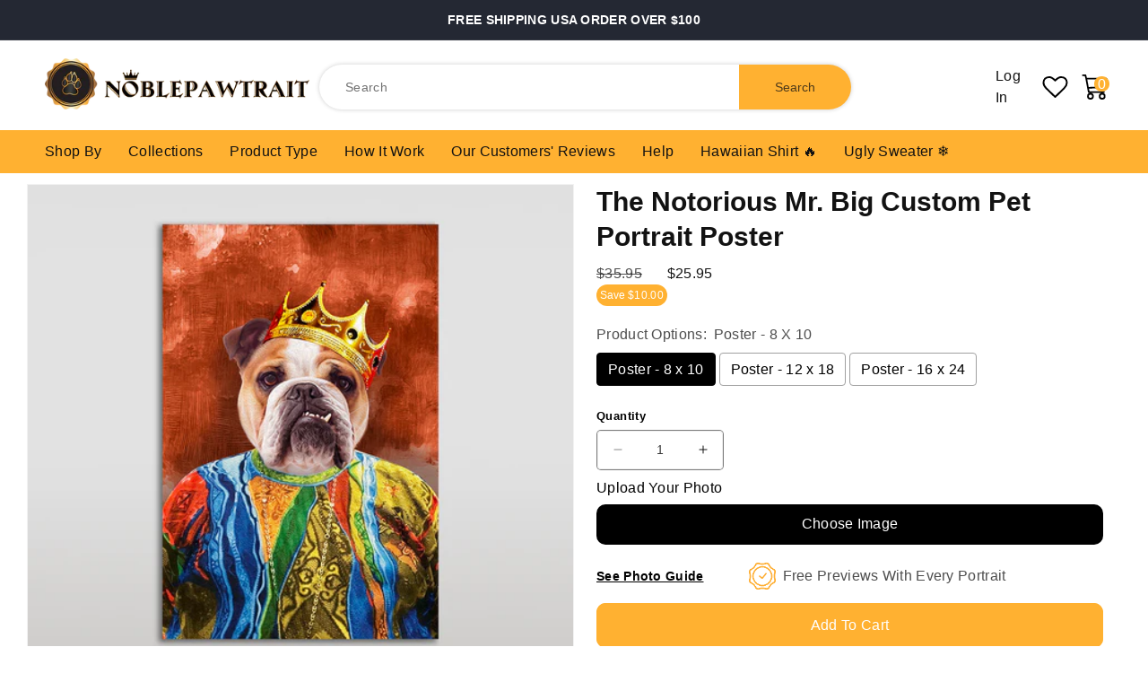

--- FILE ---
content_type: text/html; charset=utf-8
request_url: https://noblepawtrait.co/products/the-notorious-mr-big-custom-pet-portrait-poster
body_size: 60035
content:
<!doctype html>
<html class="no-js" lang="en">
  <head>
    <!-- Google tag (gtag.js) -->
<script async src="https://www.googletagmanager.com/gtag/js?id=AW-16707667774"></script>
<script>
  window.dataLayer = window.dataLayer || [];
  function gtag(){dataLayer.push(arguments);}
  gtag('js', new Date());

  gtag('config', 'AW-16707667774');
</script>
    
    <!-- Google Tag Manager -->
<script>(function(w,d,s,l,i){w[l]=w[l]||[];w[l].push({'gtm.start':
new Date().getTime(),event:'gtm.js'});var f=d.getElementsByTagName(s)[0],
j=d.createElement(s),dl=l!='dataLayer'?'&l='+l:'';j.async=true;j.src=
'https://www.googletagmanager.com/gtm.js?id='+i+dl;f.parentNode.insertBefore(j,f);
})(window,document,'script','dataLayer','GTM-N2RWHKJ');</script>
<!-- End Google Tag Manager -->
     
  
    <link href="//noblepawtrait.co/cdn/shop/t/34/assets/noble_pawtrait.css?v=135998831789630031971709201858" rel="stylesheet" type="text/css" media="all" />
    <link href="//noblepawtrait.co/cdn/shop/t/34/assets/base.css?v=54934692612550559061708080228" rel="stylesheet" type="text/css" media="all" />
    <link href="//noblepawtrait.co/cdn/shop/t/34/assets/teeinblue-custom.css?v=38141422167535166531708080228" rel="stylesheet" type="text/css" media="all" />

    <style>
        header.header.custom_header {
          max-height: 100px;
        }
      /* sticky-header.header-wrapper {
        min-height: 110px;
      } */
    </style>

    <link href="//noblepawtrait.co/cdn/shop/t/34/assets/slick.css?v=140006770528993160461708318545" rel="stylesheet" type="text/css" media="all" />

    <script src="//noblepawtrait.co/cdn/shop/t/34/assets/jquery-3.7.0.min.js?v=60983247966533785831708407719"></script>
    <script src="//noblepawtrait.co/cdn/shop/t/34/assets/slick.js?v=35295280559271012761708080228"></script>
    <link href="//noblepawtrait.co/cdn/shop/t/34/assets/splide-min.css?v=96280272462562602901708319292" rel="stylesheet" type="text/css" media="all" />
    <script src=" //noblepawtrait.co/cdn/shop/t/34/assets/splide-min.js?v=74169940287772366481708319565" defer="defer"></script>

    <script tyep="lazyloadscript">
window.KiwiSizing = window.KiwiSizing === undefined ? {} : window.KiwiSizing;
KiwiSizing.shop = "noble-pawtrait.myshopify.com";


KiwiSizing.data = {
  collections: "184702140460,209297899687,209298686119",
  tags: "biggie,crown,hiphop,Male Poster,rapper,Special Art Poster",
  product: "5509177376935",
  vendor: "Gooten",
  type: "Poster",
  title: "The Notorious Mr. Big Custom Pet Portrait Poster",
  images: ["\/\/noblepawtrait.co\/cdn\/shop\/products\/TheNotoriousPoster2.jpg?v=1595308285"],
  options: [{"name":"Product Options","position":1,"values":["Poster - 8 x 10","Poster - 12 x 18","Poster - 16 x 24"]}],
  variants: [{"id":35292394979495,"title":"Poster - 8 x 10","option1":"Poster - 8 x 10","option2":null,"option3":null,"sku":"Posters-8x10-PremiumMatte-0","requires_shipping":true,"taxable":false,"featured_image":null,"available":true,"name":"The Notorious Mr. Big Custom Pet Portrait Poster - Poster - 8 x 10","public_title":"Poster - 8 x 10","options":["Poster - 8 x 10"],"price":2595,"weight":91,"compare_at_price":3595,"inventory_management":null,"barcode":null,"requires_selling_plan":false,"selling_plan_allocations":[]},{"id":43942141100287,"title":"Poster - 12 x 18","option1":"Poster - 12 x 18","option2":null,"option3":null,"sku":"Posters-12x18-Matte-1","requires_shipping":true,"taxable":false,"featured_image":null,"available":true,"name":"The Notorious Mr. Big Custom Pet Portrait Poster - Poster - 12 x 18","public_title":"Poster - 12 x 18","options":["Poster - 12 x 18"],"price":4295,"weight":91,"compare_at_price":5295,"inventory_management":null,"barcode":null,"requires_selling_plan":false,"selling_plan_allocations":[]},{"id":43942141133055,"title":"Poster - 16 x 24","option1":"Poster - 16 x 24","option2":null,"option3":null,"sku":"Posters-16x24-Matte-2","requires_shipping":true,"taxable":false,"featured_image":null,"available":true,"name":"The Notorious Mr. Big Custom Pet Portrait Poster - Poster - 16 x 24","public_title":"Poster - 16 x 24","options":["Poster - 16 x 24"],"price":4995,"weight":91,"compare_at_price":5995,"inventory_management":null,"barcode":null,"requires_selling_plan":false,"selling_plan_allocations":[]}],
};

</script>
    <meta charset="utf-8">
    <meta http-equiv="X-UA-Compatible" content="IE=edge">
    <meta name="viewport" content="width=device-width,initial-scale=1">
    <meta name="theme-color" content="">
    <link rel="canonical" href="https://noblepawtrait.com/products/the-notorious-mr-big-custom-pet-portrait-poster"><link rel="icon" type="image/png" href="//noblepawtrait.co/cdn/shop/files/Noble_Pawtrait_Logo-03.png?crop=center&height=32&v=1613579813&width=32"><link rel="preconnect" href="https://fonts.shopifycdn.com" crossorigin><title>
      The Notorious Mr. Big Custom Pet Portrait Poster
 &ndash; Noble Pawtrait</title>

    
      <meta name="description" content="The Custom Pet Portrait Poster - A beautiful one of a kind piece of art based 100% on your pet - completely customized with tons of personality! Dog Portraits Poster or Cat Portraits Poster we have it all! Just upload your favorite pet photo. Choose from various styles from modern, renaissance, and noble pet portraits. Begin your journey! Special gifts for Pet Lovers!">
    

    

<meta property="og:site_name" content="Noble Pawtrait">
<meta property="og:url" content="https://noblepawtrait.com/products/the-notorious-mr-big-custom-pet-portrait-poster">
<meta property="og:title" content="The Notorious Mr. Big Custom Pet Portrait Poster">
<meta property="og:type" content="product">
<meta property="og:description" content="The Custom Pet Portrait Poster - A beautiful one of a kind piece of art based 100% on your pet - completely customized with tons of personality! Dog Portraits Poster or Cat Portraits Poster we have it all! Just upload your favorite pet photo. Choose from various styles from modern, renaissance, and noble pet portraits. Begin your journey! Special gifts for Pet Lovers!"><meta property="og:image" content="http://noblepawtrait.co/cdn/shop/products/TheNotoriousPoster2.jpg?v=1595308285">
  <meta property="og:image:secure_url" content="https://noblepawtrait.co/cdn/shop/products/TheNotoriousPoster2.jpg?v=1595308285">
  <meta property="og:image:width" content="1000">
  <meta property="og:image:height" content="1000"><meta property="og:price:amount" content="25.95">
  <meta property="og:price:currency" content="USD"><meta name="twitter:card" content="summary_large_image">
<meta name="twitter:title" content="The Notorious Mr. Big Custom Pet Portrait Poster">
<meta name="twitter:description" content="The Custom Pet Portrait Poster - A beautiful one of a kind piece of art based 100% on your pet - completely customized with tons of personality! Dog Portraits Poster or Cat Portraits Poster we have it all! Just upload your favorite pet photo. Choose from various styles from modern, renaissance, and noble pet portraits. Begin your journey! Special gifts for Pet Lovers!">

    <script src="//noblepawtrait.co/cdn/shop/t/34/assets/constants.js?v=58251544750838685771708080228" defer="defer"></script>
    <script src="//noblepawtrait.co/cdn/shop/t/34/assets/pubsub.js?v=158357773527763999511708080228" defer="defer"></script>
    <script src="//noblepawtrait.co/cdn/shop/t/34/assets/global.js?v=108801127504934002051708322234" defer="defer"></script>
  <script>window.performance && window.performance.mark && window.performance.mark('shopify.content_for_header.start');</script><meta name="google-site-verification" content="XeNif2k-aU9SeuzPttW3BCDl7bgOUcbAKSZMeG50oVI">
<meta name="google-site-verification" content="w-A2lAsOoDrjG2hipRUpcwV74l5zym6EOzqXhaS7bX8">
<meta id="shopify-digital-wallet" name="shopify-digital-wallet" content="/29102145580/digital_wallets/dialog">
<meta name="shopify-checkout-api-token" content="ae01a093f6dc5b7157e550e43e81fc74">
<meta id="in-context-paypal-metadata" data-shop-id="29102145580" data-venmo-supported="false" data-environment="production" data-locale="en_US" data-paypal-v4="true" data-currency="USD">
<link rel="alternate" hreflang="x-default" href="https://noblepawtrait.com/products/the-notorious-mr-big-custom-pet-portrait-poster">
<link rel="alternate" hreflang="en" href="https://noblepawtrait.com/products/the-notorious-mr-big-custom-pet-portrait-poster">
<link rel="alternate" hreflang="en-FR" href="https://noblepawtrait.com/en-fr/products/the-notorious-mr-big-custom-pet-portrait-poster">
<link rel="alternate" hreflang="fr-FR" href="https://noblepawtrait.com/fr-fr/products/the-notorious-mr-big-custom-pet-portrait-poster">
<link rel="alternate" type="application/json+oembed" href="https://noblepawtrait.com/products/the-notorious-mr-big-custom-pet-portrait-poster.oembed">
<script async="async" src="/checkouts/internal/preloads.js?locale=en-US"></script>
<script id="shopify-features" type="application/json">{"accessToken":"ae01a093f6dc5b7157e550e43e81fc74","betas":["rich-media-storefront-analytics"],"domain":"noblepawtrait.co","predictiveSearch":true,"shopId":29102145580,"locale":"en"}</script>
<script>var Shopify = Shopify || {};
Shopify.shop = "noble-pawtrait.myshopify.com";
Shopify.locale = "en";
Shopify.currency = {"active":"USD","rate":"1.0"};
Shopify.country = "US";
Shopify.theme = {"name":"NoblePawtrait[Speed Work OPT 29-02-2024]","id":140005736703,"schema_name":"Dawn","schema_version":"10.0.0","theme_store_id":887,"role":"main"};
Shopify.theme.handle = "null";
Shopify.theme.style = {"id":null,"handle":null};
Shopify.cdnHost = "noblepawtrait.co/cdn";
Shopify.routes = Shopify.routes || {};
Shopify.routes.root = "/";</script>
<script type="module">!function(o){(o.Shopify=o.Shopify||{}).modules=!0}(window);</script>
<script>!function(o){function n(){var o=[];function n(){o.push(Array.prototype.slice.apply(arguments))}return n.q=o,n}var t=o.Shopify=o.Shopify||{};t.loadFeatures=n(),t.autoloadFeatures=n()}(window);</script>
<script id="shop-js-analytics" type="application/json">{"pageType":"product"}</script>
<script defer="defer" async type="module" src="//noblepawtrait.co/cdn/shopifycloud/shop-js/modules/v2/client.init-shop-cart-sync_BT-GjEfc.en.esm.js"></script>
<script defer="defer" async type="module" src="//noblepawtrait.co/cdn/shopifycloud/shop-js/modules/v2/chunk.common_D58fp_Oc.esm.js"></script>
<script defer="defer" async type="module" src="//noblepawtrait.co/cdn/shopifycloud/shop-js/modules/v2/chunk.modal_xMitdFEc.esm.js"></script>
<script type="module">
  await import("//noblepawtrait.co/cdn/shopifycloud/shop-js/modules/v2/client.init-shop-cart-sync_BT-GjEfc.en.esm.js");
await import("//noblepawtrait.co/cdn/shopifycloud/shop-js/modules/v2/chunk.common_D58fp_Oc.esm.js");
await import("//noblepawtrait.co/cdn/shopifycloud/shop-js/modules/v2/chunk.modal_xMitdFEc.esm.js");

  window.Shopify.SignInWithShop?.initShopCartSync?.({"fedCMEnabled":true,"windoidEnabled":true});

</script>
<script>(function() {
  var isLoaded = false;
  function asyncLoad() {
    if (isLoaded) return;
    isLoaded = true;
    var urls = ["https:\/\/assets.getuploadkit.com\/assets\/uploadkit-client.js?shop=noble-pawtrait.myshopify.com","https:\/\/loox.io\/widget\/4yl8rPU9kd\/loox.1578199077177.js?shop=noble-pawtrait.myshopify.com","https:\/\/ecommplugins-scripts.trustpilot.com\/v2.1\/js\/header.min.js?settings=eyJrZXkiOiI3UHIwVUZsNmNIU1hmcmNYIn0=\u0026shop=noble-pawtrait.myshopify.com","https:\/\/ecommplugins-trustboxsettings.trustpilot.com\/noble-pawtrait.myshopify.com.js?settings=1595327678341\u0026shop=noble-pawtrait.myshopify.com","\/\/cdn.shopify.com\/proxy\/832d6e2e28af6ae501cfeb3c21672a0a6e83955218e8e87610c4964698e79314\/api.goaffpro.com\/loader.js?shop=noble-pawtrait.myshopify.com\u0026sp-cache-control=cHVibGljLCBtYXgtYWdlPTkwMA","https:\/\/rio.pwztag.com\/rio.js?shop=noble-pawtrait.myshopify.com","https:\/\/pixel.orichi.info\/Content\/orichipixel.min.js?v=638149580899620817\u0026shop=noble-pawtrait.myshopify.com","https:\/\/sdk.teeinblue.com\/async.js?platform=shopify\u0026v=1\u0026token=i8RLt9I1nooOcTIAxf9hM9qcwQ8qeelm\u0026shop=noble-pawtrait.myshopify.com","https:\/\/assets1.adroll.com\/shopify\/latest\/j\/shopify_rolling_bootstrap_v2.js?adroll_adv_id=STH4TJ4OQZHQNPJSXVVAL5\u0026adroll_pix_id=E2KKCKQOL5BYVIWP4LB2UL\u0026shop=noble-pawtrait.myshopify.com","https:\/\/app.kiwisizing.com\/web\/js\/dist\/kiwiSizing\/plugin\/SizingPlugin.prod.js?v=330\u0026shop=noble-pawtrait.myshopify.com","https:\/\/noblepawtrait.com\/apps\/buckscc\/sdk.min.js?shop=noble-pawtrait.myshopify.com","https:\/\/noble-pawtrait.myshopify.com\/apps\/delivery\/delivery_coder.js?t=1711784752.7816\u0026n=48325300\u0026shop=noble-pawtrait.myshopify.com","https:\/\/cdn.nfcube.com\/instafeed-fd7103c9a6896855047323ee7ce34acc.js?shop=noble-pawtrait.myshopify.com","https:\/\/clkj-online.oss-cn-hongkong.aliyuncs.com\/shopify-sdk\/bootstrap.js?shop=noble-pawtrait.myshopify.com","https:\/\/static.klaviyo.com\/onsite\/js\/P7PRUE\/klaviyo.js?company_id=P7PRUE\u0026shop=noble-pawtrait.myshopify.com","https:\/\/files.influencer-hero.com\/clicks.js?b=1026\u0026shop=noble-pawtrait.myshopify.com"];
    for (var i = 0; i < urls.length; i++) {
      var s = document.createElement('script');
      s.type = 'text/javascript';
      s.async = true;
      s.src = urls[i];
      var x = document.getElementsByTagName('script')[0];
      x.parentNode.insertBefore(s, x);
    }
  };
  if(window.attachEvent) {
    window.attachEvent('onload', asyncLoad);
  } else {
    window.addEventListener('load', asyncLoad, false);
  }
})();</script>
<script id="__st">var __st={"a":29102145580,"offset":-25200,"reqid":"98ea207d-5ba5-45da-a125-8c0edb3b7b3b-1769103198","pageurl":"noblepawtrait.co\/products\/the-notorious-mr-big-custom-pet-portrait-poster","u":"0f24c36e3a13","p":"product","rtyp":"product","rid":5509177376935};</script>
<script>window.ShopifyPaypalV4VisibilityTracking = true;</script>
<script id="form-persister">!function(){'use strict';const t='contact',e='new_comment',n=[[t,t],['blogs',e],['comments',e],[t,'customer']],o='password',r='form_key',c=['recaptcha-v3-token','g-recaptcha-response','h-captcha-response',o],s=()=>{try{return window.sessionStorage}catch{return}},i='__shopify_v',u=t=>t.elements[r],a=function(){const t=[...n].map((([t,e])=>`form[action*='/${t}']:not([data-nocaptcha='true']) input[name='form_type'][value='${e}']`)).join(',');var e;return e=t,()=>e?[...document.querySelectorAll(e)].map((t=>t.form)):[]}();function m(t){const e=u(t);a().includes(t)&&(!e||!e.value)&&function(t){try{if(!s())return;!function(t){const e=s();if(!e)return;const n=u(t);if(!n)return;const o=n.value;o&&e.removeItem(o)}(t);const e=Array.from(Array(32),(()=>Math.random().toString(36)[2])).join('');!function(t,e){u(t)||t.append(Object.assign(document.createElement('input'),{type:'hidden',name:r})),t.elements[r].value=e}(t,e),function(t,e){const n=s();if(!n)return;const r=[...t.querySelectorAll(`input[type='${o}']`)].map((({name:t})=>t)),u=[...c,...r],a={};for(const[o,c]of new FormData(t).entries())u.includes(o)||(a[o]=c);n.setItem(e,JSON.stringify({[i]:1,action:t.action,data:a}))}(t,e)}catch(e){console.error('failed to persist form',e)}}(t)}const f=t=>{if('true'===t.dataset.persistBound)return;const e=function(t,e){const n=function(t){return'function'==typeof t.submit?t.submit:HTMLFormElement.prototype.submit}(t).bind(t);return function(){let t;return()=>{t||(t=!0,(()=>{try{e(),n()}catch(t){(t=>{console.error('form submit failed',t)})(t)}})(),setTimeout((()=>t=!1),250))}}()}(t,(()=>{m(t)}));!function(t,e){if('function'==typeof t.submit&&'function'==typeof e)try{t.submit=e}catch{}}(t,e),t.addEventListener('submit',(t=>{t.preventDefault(),e()})),t.dataset.persistBound='true'};!function(){function t(t){const e=(t=>{const e=t.target;return e instanceof HTMLFormElement?e:e&&e.form})(t);e&&m(e)}document.addEventListener('submit',t),document.addEventListener('DOMContentLoaded',(()=>{const e=a();for(const t of e)f(t);var n;n=document.body,new window.MutationObserver((t=>{for(const e of t)if('childList'===e.type&&e.addedNodes.length)for(const t of e.addedNodes)1===t.nodeType&&'FORM'===t.tagName&&a().includes(t)&&f(t)})).observe(n,{childList:!0,subtree:!0,attributes:!1}),document.removeEventListener('submit',t)}))}()}();</script>
<script integrity="sha256-4kQ18oKyAcykRKYeNunJcIwy7WH5gtpwJnB7kiuLZ1E=" data-source-attribution="shopify.loadfeatures" defer="defer" src="//noblepawtrait.co/cdn/shopifycloud/storefront/assets/storefront/load_feature-a0a9edcb.js" crossorigin="anonymous"></script>
<script data-source-attribution="shopify.dynamic_checkout.dynamic.init">var Shopify=Shopify||{};Shopify.PaymentButton=Shopify.PaymentButton||{isStorefrontPortableWallets:!0,init:function(){window.Shopify.PaymentButton.init=function(){};var t=document.createElement("script");t.src="https://noblepawtrait.co/cdn/shopifycloud/portable-wallets/latest/portable-wallets.en.js",t.type="module",document.head.appendChild(t)}};
</script>
<script data-source-attribution="shopify.dynamic_checkout.buyer_consent">
  function portableWalletsHideBuyerConsent(e){var t=document.getElementById("shopify-buyer-consent"),n=document.getElementById("shopify-subscription-policy-button");t&&n&&(t.classList.add("hidden"),t.setAttribute("aria-hidden","true"),n.removeEventListener("click",e))}function portableWalletsShowBuyerConsent(e){var t=document.getElementById("shopify-buyer-consent"),n=document.getElementById("shopify-subscription-policy-button");t&&n&&(t.classList.remove("hidden"),t.removeAttribute("aria-hidden"),n.addEventListener("click",e))}window.Shopify?.PaymentButton&&(window.Shopify.PaymentButton.hideBuyerConsent=portableWalletsHideBuyerConsent,window.Shopify.PaymentButton.showBuyerConsent=portableWalletsShowBuyerConsent);
</script>
<script>
  function portableWalletsCleanup(e){e&&e.src&&console.error("Failed to load portable wallets script "+e.src);var t=document.querySelectorAll("shopify-accelerated-checkout .shopify-payment-button__skeleton, shopify-accelerated-checkout-cart .wallet-cart-button__skeleton"),e=document.getElementById("shopify-buyer-consent");for(let e=0;e<t.length;e++)t[e].remove();e&&e.remove()}function portableWalletsNotLoadedAsModule(e){e instanceof ErrorEvent&&"string"==typeof e.message&&e.message.includes("import.meta")&&"string"==typeof e.filename&&e.filename.includes("portable-wallets")&&(window.removeEventListener("error",portableWalletsNotLoadedAsModule),window.Shopify.PaymentButton.failedToLoad=e,"loading"===document.readyState?document.addEventListener("DOMContentLoaded",window.Shopify.PaymentButton.init):window.Shopify.PaymentButton.init())}window.addEventListener("error",portableWalletsNotLoadedAsModule);
</script>

<script type="module" src="https://noblepawtrait.co/cdn/shopifycloud/portable-wallets/latest/portable-wallets.en.js" onError="portableWalletsCleanup(this)" crossorigin="anonymous"></script>
<script nomodule>
  document.addEventListener("DOMContentLoaded", portableWalletsCleanup);
</script>

<link id="shopify-accelerated-checkout-styles" rel="stylesheet" media="screen" href="https://noblepawtrait.co/cdn/shopifycloud/portable-wallets/latest/accelerated-checkout-backwards-compat.css" crossorigin="anonymous">
<style id="shopify-accelerated-checkout-cart">
        #shopify-buyer-consent {
  margin-top: 1em;
  display: inline-block;
  width: 100%;
}

#shopify-buyer-consent.hidden {
  display: none;
}

#shopify-subscription-policy-button {
  background: none;
  border: none;
  padding: 0;
  text-decoration: underline;
  font-size: inherit;
  cursor: pointer;
}

#shopify-subscription-policy-button::before {
  box-shadow: none;
}

      </style>
<script id="sections-script" data-sections="header" defer="defer" src="//noblepawtrait.co/cdn/shop/t/34/compiled_assets/scripts.js?v=13461"></script>
<script>window.performance && window.performance.mark && window.performance.mark('shopify.content_for_header.end');</script>



    <style data-shopify>
            .shopify-section.section-header.shopify-section-group-header-group {
          z-index: 6;
      }
            @font-face {
  font-family: Cabin;
  font-weight: 400;
  font-style: normal;
  font-display: swap;
  src: url("//noblepawtrait.co/cdn/fonts/cabin/cabin_n4.cefc6494a78f87584a6f312fea532919154f66fe.woff2") format("woff2"),
       url("//noblepawtrait.co/cdn/fonts/cabin/cabin_n4.8c16611b00f59d27f4b27ce4328dfe514ce77517.woff") format("woff");
}

            @font-face {
  font-family: Cabin;
  font-weight: 700;
  font-style: normal;
  font-display: swap;
  src: url("//noblepawtrait.co/cdn/fonts/cabin/cabin_n7.255204a342bfdbc9ae2017bd4e6a90f8dbb2f561.woff2") format("woff2"),
       url("//noblepawtrait.co/cdn/fonts/cabin/cabin_n7.e2afa22a0d0f4b64da3569c990897429d40ff5c0.woff") format("woff");
}

            @font-face {
  font-family: Cabin;
  font-weight: 400;
  font-style: italic;
  font-display: swap;
  src: url("//noblepawtrait.co/cdn/fonts/cabin/cabin_i4.d89c1b32b09ecbc46c12781fcf7b2085f17c0be9.woff2") format("woff2"),
       url("//noblepawtrait.co/cdn/fonts/cabin/cabin_i4.0a521b11d0b69adfc41e22a263eec7c02aecfe99.woff") format("woff");
}

            @font-face {
  font-family: Cabin;
  font-weight: 700;
  font-style: italic;
  font-display: swap;
  src: url("//noblepawtrait.co/cdn/fonts/cabin/cabin_i7.ef2404c08a493e7ccbc92d8c39adf683f40e1fb5.woff2") format("woff2"),
       url("//noblepawtrait.co/cdn/fonts/cabin/cabin_i7.480421791818000fc8a5d4134822321b5d7964f8.woff") format("woff");
}

            @font-face {
  font-family: Cabin;
  font-weight: 700;
  font-style: normal;
  font-display: swap;
  src: url("//noblepawtrait.co/cdn/fonts/cabin/cabin_n7.255204a342bfdbc9ae2017bd4e6a90f8dbb2f561.woff2") format("woff2"),
       url("//noblepawtrait.co/cdn/fonts/cabin/cabin_n7.e2afa22a0d0f4b64da3569c990897429d40ff5c0.woff") format("woff");
}


            
              :root,
              .color-background-1 {
                --color-background: 255,255,255;
              
                --gradient-background: #ffffff;
              
              --color-foreground: 18,18,18;
              --color-shadow: 18,18,18;
              --color-button: 255,177,49;
              --color-button-text: 255,255,255;
              --color-secondary-button: 255,255,255;
              --color-secondary-button-text: 18,18,18;
              --color-link: 18,18,18;
              --color-badge-foreground: 18,18,18;
              --color-badge-background: 255,255,255;
              --color-badge-border: 18,18,18;
              --payment-terms-background-color: rgb(255 255 255);
            }
            
              
              .color-background-2 {
                --color-background: 238,238,238;
              
                --gradient-background: #eeeeee;
              
              --color-foreground: 18,18,18;
              --color-shadow: 18,18,18;
              --color-button: 255,177,49;
              --color-button-text: 255,255,255;
              --color-secondary-button: 238,238,238;
              --color-secondary-button-text: 18,18,18;
              --color-link: 18,18,18;
              --color-badge-foreground: 18,18,18;
              --color-badge-background: 238,238,238;
              --color-badge-border: 18,18,18;
              --payment-terms-background-color: rgb(238 238 238);
            }
            
              
              .color-inverse {
                --color-background: 36,40,51;
              
                --gradient-background: #242833;
              
              --color-foreground: 255,255,255;
              --color-shadow: 18,18,18;
              --color-button: 255,177,49;
              --color-button-text: 0,0,0;
              --color-secondary-button: 36,40,51;
              --color-secondary-button-text: 255,255,255;
              --color-link: 255,255,255;
              --color-badge-foreground: 255,255,255;
              --color-badge-background: 36,40,51;
              --color-badge-border: 255,255,255;
              --payment-terms-background-color: rgb(36 40 51);
            }
            
              
              .color-accent-1 {
                --color-background: 18,18,18;
              
                --gradient-background: #121212;
              
              --color-foreground: 255,255,255;
              --color-shadow: 18,18,18;
              --color-button: 255,177,49;
              --color-button-text: 18,18,18;
              --color-secondary-button: 18,18,18;
              --color-secondary-button-text: 255,255,255;
              --color-link: 255,255,255;
              --color-badge-foreground: 255,255,255;
              --color-badge-background: 18,18,18;
              --color-badge-border: 255,255,255;
              --payment-terms-background-color: rgb(18 18 18);
            }
            
              
              .color-accent-2 {
                --color-background: 255,177,49;
              
                --gradient-background: #ffb131;
              
              --color-foreground: 18,18,18;
              --color-shadow: 18,18,18;
              --color-button: 255,177,49;
              --color-button-text: 255,255,255;
              --color-secondary-button: 255,177,49;
              --color-secondary-button-text: 255,255,255;
              --color-link: 255,255,255;
              --color-badge-foreground: 18,18,18;
              --color-badge-background: 255,177,49;
              --color-badge-border: 18,18,18;
              --payment-terms-background-color: rgb(255 177 49);
            }
            
              
              .color-scheme-68438a1e-2b68-44bf-9d2d-caf4d76b4995 {
                --color-background: 255,255,255;
              
                --gradient-background: #ffffff;
              
              --color-foreground: 18,18,18;
              --color-shadow: 18,18,18;
              --color-button: 255,177,49;
              --color-button-text: 255,255,255;
              --color-secondary-button: 255,255,255;
              --color-secondary-button-text: 18,18,18;
              --color-link: 18,18,18;
              --color-badge-foreground: 18,18,18;
              --color-badge-background: 255,255,255;
              --color-badge-border: 18,18,18;
              --payment-terms-background-color: rgb(255 255 255);
            }
            
              
              .color-scheme-ceeeff61-e0df-44d8-bc14-5d1f913089f6 {
                --color-background: 245,245,245;
              
                --gradient-background: #f5f5f5;
              
              --color-foreground: 18,18,18;
              --color-shadow: 18,18,18;
              --color-button: 255,177,49;
              --color-button-text: 255,255,255;
              --color-secondary-button: 245,245,245;
              --color-secondary-button-text: 18,18,18;
              --color-link: 18,18,18;
              --color-badge-foreground: 18,18,18;
              --color-badge-background: 245,245,245;
              --color-badge-border: 18,18,18;
              --payment-terms-background-color: rgb(245 245 245);
            }
            
              
              .color-scheme-4dd60944-a8b6-4287-a67e-195be19f2f4b {
                --color-background: 255,255,255;
              
                --gradient-background: #ffffff;
              
              --color-foreground: 18,18,18;
              --color-shadow: 18,18,18;
              --color-button: 255,177,49;
              --color-button-text: 255,255,255;
              --color-secondary-button: 255,255,255;
              --color-secondary-button-text: 18,18,18;
              --color-link: 18,18,18;
              --color-badge-foreground: 18,18,18;
              --color-badge-background: 255,255,255;
              --color-badge-border: 18,18,18;
              --payment-terms-background-color: rgb(255 255 255);
            }
            
              
              .color-scheme-4cbeee0e-e4c0-4911-a0c6-1f8957b66c53 {
                --color-background: 248,246,243;
              
                --gradient-background: #f8f6f3;
              
              --color-foreground: 18,18,18;
              --color-shadow: 18,18,18;
              --color-button: 255,177,49;
              --color-button-text: 255,255,255;
              --color-secondary-button: 248,246,243;
              --color-secondary-button-text: 18,18,18;
              --color-link: 18,18,18;
              --color-badge-foreground: 18,18,18;
              --color-badge-background: 248,246,243;
              --color-badge-border: 18,18,18;
              --payment-terms-background-color: rgb(248 246 243);
            }
            

            body, .color-background-1, .color-background-2, .color-inverse, .color-accent-1, .color-accent-2, .color-scheme-68438a1e-2b68-44bf-9d2d-caf4d76b4995, .color-scheme-ceeeff61-e0df-44d8-bc14-5d1f913089f6, .color-scheme-4dd60944-a8b6-4287-a67e-195be19f2f4b, .color-scheme-4cbeee0e-e4c0-4911-a0c6-1f8957b66c53 {
              color: rgba(var(--color-foreground), 0.75);
              background-color: rgb(var(--color-background));
            }

            :root {
              --font-body-family: Cabin, sans-serif;
              --font-body-style: normal;
              --font-body-weight: 400;
              --font-body-weight-bold: 700;

              --font-heading-family: Cabin, sans-serif;
              --font-heading-style: normal;
              --font-heading-weight: 700;

              --font-body-scale: 1.0;
              --font-heading-scale: 1.0;

              --media-padding: px;
              --media-border-opacity: 0.05;
              --media-border-width: 1px;
              --media-radius: 0px;
              --media-shadow-opacity: 0.0;
              --media-shadow-horizontal-offset: 0px;
              --media-shadow-vertical-offset: 4px;
              --media-shadow-blur-radius: 5px;
              --media-shadow-visible: 0;

              --page-width: 140rem;
              --page-width-margin: 0rem;

              --product-card-image-padding: 0.0rem;
              --product-card-corner-radius: 1.0rem;
              --product-card-text-alignment: left;
              --product-card-border-width: 0.0rem;
              --product-card-border-opacity: 0.0;
              --product-card-shadow-opacity: 0.0;
              --product-card-shadow-visible: 0;
              --product-card-shadow-horizontal-offset: 0.0rem;
              --product-card-shadow-vertical-offset: 4.0rem;
              --product-card-shadow-blur-radius: 0.0rem;

              --collection-card-image-padding: 0.0rem;
              --collection-card-corner-radius: 1.0rem;
              --collection-card-text-alignment: center;
              --collection-card-border-width: 0.0rem;
              --collection-card-border-opacity: 0.1;
              --collection-card-shadow-opacity: 0.0;
              --collection-card-shadow-visible: 0;
              --collection-card-shadow-horizontal-offset: 0.0rem;
              --collection-card-shadow-vertical-offset: 0.4rem;
              --collection-card-shadow-blur-radius: 0.5rem;

              --blog-card-image-padding: 0.0rem;
              --blog-card-corner-radius: 0.0rem;
              --blog-card-text-alignment: left;
              --blog-card-border-width: 0.0rem;
              --blog-card-border-opacity: 0.1;
              --blog-card-shadow-opacity: 0.0;
              --blog-card-shadow-visible: 0;
              --blog-card-shadow-horizontal-offset: 0.0rem;
              --blog-card-shadow-vertical-offset: 0.4rem;
              --blog-card-shadow-blur-radius: 0.5rem;

              --badge-corner-radius: 4.0rem;

              --popup-border-width: 1px;
              --popup-border-opacity: 0.1;
              --popup-corner-radius: 0px;
              --popup-shadow-opacity: 0.0;
              --popup-shadow-horizontal-offset: 0px;
              --popup-shadow-vertical-offset: 4px;
              --popup-shadow-blur-radius: 5px;

              --drawer-border-width: 1px;
              --drawer-border-opacity: 0.1;
              --drawer-shadow-opacity: 0.0;
              --drawer-shadow-horizontal-offset: 0px;
              --drawer-shadow-vertical-offset: 4px;
              --drawer-shadow-blur-radius: 5px;

              --spacing-sections-desktop: 0px;
              --spacing-sections-mobile: 0px;

              --grid-desktop-vertical-spacing: 32px;
              --grid-desktop-horizontal-spacing: 40px;
              --grid-mobile-vertical-spacing: 16px;
              --grid-mobile-horizontal-spacing: 20px;

              --text-boxes-border-opacity: 0.1;
              --text-boxes-border-width: 0px;
              --text-boxes-radius: 0px;
              --text-boxes-shadow-opacity: 0.0;
              --text-boxes-shadow-visible: 0;
              --text-boxes-shadow-horizontal-offset: 0px;
              --text-boxes-shadow-vertical-offset: 4px;
              --text-boxes-shadow-blur-radius: 5px;

              --buttons-radius: 30px;
              --buttons-radius-outset: 31px;
              --buttons-border-width: 1px;
              --buttons-border-opacity: 1.0;
              --buttons-shadow-opacity: 0.0;
              --buttons-shadow-visible: 0;
              --buttons-shadow-horizontal-offset: 0px;
              --buttons-shadow-vertical-offset: 4px;
              --buttons-shadow-blur-radius: 5px;
              --buttons-border-offset: 0.3px;

              --inputs-radius: 0px;
              --inputs-border-width: 1px;
              --inputs-border-opacity: 0.55;
              --inputs-shadow-opacity: 0.0;
              --inputs-shadow-horizontal-offset: 0px;
              --inputs-margin-offset: 0px;
              --inputs-shadow-vertical-offset: 4px;
              --inputs-shadow-blur-radius: 5px;
              --inputs-radius-outset: 0px;

              --variant-pills-radius: 40px;
              --variant-pills-border-width: 1px;
              --variant-pills-border-opacity: 0.55;
              --variant-pills-shadow-opacity: 0.0;
              --variant-pills-shadow-horizontal-offset: 0px;
              --variant-pills-shadow-vertical-offset: 4px;
              --variant-pills-shadow-blur-radius: 5px;
            }

            *,
            *::before,
            *::after {
              box-sizing: inherit;
            }

            html {
              box-sizing: border-box;
              font-size: calc(var(--font-body-scale) * 62.5%);
              height: 100%;
            }

            body {
              display: grid;
              grid-template-rows: auto auto 1fr auto;
              grid-template-columns: 100%;
              min-height: 100%;
              margin: 0;
              font-size: 1.5rem;
              letter-spacing: 0.06rem;
              line-height: calc(1 + 0.8 / var(--font-body-scale));
              font-family: var(--font-body-family);
              font-style: var(--font-body-style);
              font-weight: var(--font-body-weight);
            }

            @media screen and (min-width: 750px) {
              body {
                font-size: 1.6rem;
              }
            }
    </style>
<link rel="preload" as="font" href="//noblepawtrait.co/cdn/fonts/cabin/cabin_n4.cefc6494a78f87584a6f312fea532919154f66fe.woff2" type="font/woff2" crossorigin><link rel="preload" as="font" href="//noblepawtrait.co/cdn/fonts/cabin/cabin_n7.255204a342bfdbc9ae2017bd4e6a90f8dbb2f561.woff2" type="font/woff2" crossorigin><link
        rel="stylesheet"
        href="//noblepawtrait.co/cdn/shop/t/34/assets/component-predictive-search.css?v=118923337488134913561708080228"
        media="print"
        onload="this.media='all'"
      ><script>
      document.documentElement.className = document.documentElement.className.replace('no-js', 'js');
      if (Shopify.designMode) {
        document.documentElement.classList.add('shopify-design-mode');
      }
    </script>
    
<!-- teeinblue scripts. DON'T MODIFY!!! -->
<script>
window.teeinblueShop = {
  shopCurrency: "USD",
};
</script>









<script id="teeinblue-product-data">
window.TeeInBlueCampaign = {
  
  isTeeInBlueProduct: false,
  productId: 5509177376935,
  variantsById: {
    
      
      
      "35292394979495": {
        id: 35292394979495,
        price: 2595,
        compare_at_price: 3595,
        saving_price: 1000,
        formatted_price: "<span class=money>$25.95</span>",
        formatted_compare_at_price: "<span class=money>$35.95</span>",
        formatted_saving_price: "<span class=money>$10.00</span>",
      },
    
      
      
      "43942141100287": {
        id: 43942141100287,
        price: 4295,
        compare_at_price: 5295,
        saving_price: 1000,
        formatted_price: "<span class=money>$42.95</span>",
        formatted_compare_at_price: "<span class=money>$52.95</span>",
        formatted_saving_price: "<span class=money>$10.00</span>",
      },
    
      
      
      "43942141133055": {
        id: 43942141133055,
        price: 4995,
        compare_at_price: 5995,
        saving_price: 1000,
        formatted_price: "<span class=money>$49.95</span>",
        formatted_compare_at_price: "<span class=money>$59.95</span>",
        formatted_saving_price: "<span class=money>$10.00</span>",
      },
    
  },
};
</script>


<!-- teeinblue scripts end. -->


    <script>var loox_global_hash = '1768312594321';</script><style>.loox-reviews-default { max-width: 1200px; margin: 0 auto; }.loox-rating .loox-icon { color:#ffe041; }
:root { --lxs-rating-icon-color: #ffe041; }</style>

    <script>var loox_global_hash = '1768312594321';</script><style>.loox-reviews-default { max-width: 1200px; margin: 0 auto; }.loox-rating .loox-icon { color:#ffe041; }
:root { --lxs-rating-icon-color: #ffe041; }</style>
   
    <style type='text/css'>
    :root {--delivery-country-image-url:url("https://dc.codericp.com/delivery/code_f.png");}
    .icon-ad_f{background-image:var(--delivery-country-image-url);background-position:0 0;width:20px;height:12px}.icon-ae_f{background-image:var(--delivery-country-image-url);background-position:-21px 0;width:20px;height:12px}.icon-af_f{background-image:var(--delivery-country-image-url);background-position:0 -13px;width:20px;height:12px}.icon-ag_f{background-image:var(--delivery-country-image-url);background-position:-21px -13px;width:20px;height:12px}.icon-ai_f{background-image:var(--delivery-country-image-url);background-position:0 -26px;width:20px;height:12px}.icon-al_f{background-image:var(--delivery-country-image-url);background-position:-21px -26px;width:20px;height:12px}.icon-am_f{background-image:var(--delivery-country-image-url);background-position:-42px 0;width:20px;height:12px}.icon-ao_f{background-image:var(--delivery-country-image-url);background-position:-42px -13px;width:20px;height:12px}.icon-aq_f{background-image:var(--delivery-country-image-url);background-position:-42px -26px;width:20px;height:12px}.icon-ar_f{background-image:var(--delivery-country-image-url);background-position:0 -39px;width:20px;height:12px}.icon-as_f{background-image:var(--delivery-country-image-url);background-position:-21px -39px;width:20px;height:12px}.icon-at_f{background-image:var(--delivery-country-image-url);background-position:-42px -39px;width:20px;height:12px}.icon-au_f{background-image:var(--delivery-country-image-url);background-position:-63px 0;width:20px;height:12px}.icon-aw_f{background-image:var(--delivery-country-image-url);background-position:-63px -13px;width:20px;height:12px}.icon-ax_f{background-image:var(--delivery-country-image-url);background-position:-63px -26px;width:20px;height:12px}.icon-az_f{background-image:var(--delivery-country-image-url);background-position:-63px -39px;width:20px;height:12px}.icon-ba_f{background-image:var(--delivery-country-image-url);background-position:0 -52px;width:20px;height:12px}.icon-bb_f{background-image:var(--delivery-country-image-url);background-position:-21px -52px;width:20px;height:12px}.icon-bd_f{background-image:var(--delivery-country-image-url);background-position:-42px -52px;width:20px;height:12px}.icon-be_f{background-image:var(--delivery-country-image-url);background-position:-63px -52px;width:20px;height:12px}.icon-bf_f{background-image:var(--delivery-country-image-url);background-position:0 -65px;width:20px;height:12px}.icon-bg_f{background-image:var(--delivery-country-image-url);background-position:-21px -65px;width:20px;height:12px}.icon-bh_f{background-image:var(--delivery-country-image-url);background-position:-42px -65px;width:20px;height:12px}.icon-bi_f{background-image:var(--delivery-country-image-url);background-position:-63px -65px;width:20px;height:12px}.icon-bj_f{background-image:var(--delivery-country-image-url);background-position:-84px 0;width:20px;height:12px}.icon-bl_f{background-image:var(--delivery-country-image-url);background-position:-84px -13px;width:20px;height:12px}.icon-bm_f{background-image:var(--delivery-country-image-url);background-position:-84px -26px;width:20px;height:12px}.icon-bn_f{background-image:var(--delivery-country-image-url);background-position:-84px -39px;width:20px;height:12px}.icon-bo_f{background-image:var(--delivery-country-image-url);background-position:-84px -52px;width:20px;height:12px}.icon-bq_f{background-image:var(--delivery-country-image-url);background-position:-84px -65px;width:20px;height:12px}.icon-br_f{background-image:var(--delivery-country-image-url);background-position:0 -78px;width:20px;height:12px}.icon-bs_f{background-image:var(--delivery-country-image-url);background-position:-21px -78px;width:20px;height:12px}.icon-bt_f{background-image:var(--delivery-country-image-url);background-position:-42px -78px;width:20px;height:12px}.icon-bv_f{background-image:var(--delivery-country-image-url);background-position:-63px -78px;width:20px;height:12px}.icon-bw_f{background-image:var(--delivery-country-image-url);background-position:-84px -78px;width:20px;height:12px}.icon-by_f{background-image:var(--delivery-country-image-url);background-position:0 -91px;width:20px;height:12px}.icon-bz_f{background-image:var(--delivery-country-image-url);background-position:-21px -91px;width:20px;height:12px}.icon-ca_f{background-image:var(--delivery-country-image-url);background-position:-42px -91px;width:20px;height:12px}.icon-cc_f{background-image:var(--delivery-country-image-url);background-position:-63px -91px;width:20px;height:12px}.icon-cd_f{background-image:var(--delivery-country-image-url);background-position:-84px -91px;width:20px;height:12px}.icon-cf_f{background-image:var(--delivery-country-image-url);background-position:-105px 0;width:20px;height:12px}.icon-cg_f{background-image:var(--delivery-country-image-url);background-position:-105px -13px;width:20px;height:12px}.icon-ch_f{background-image:var(--delivery-country-image-url);background-position:-105px -26px;width:20px;height:12px}.icon-ci_f{background-image:var(--delivery-country-image-url);background-position:-105px -39px;width:20px;height:12px}.icon-ck_f{background-image:var(--delivery-country-image-url);background-position:-105px -52px;width:20px;height:12px}.icon-cl_f{background-image:var(--delivery-country-image-url);background-position:-105px -65px;width:20px;height:12px}.icon-cm_f{background-image:var(--delivery-country-image-url);background-position:-105px -78px;width:20px;height:12px}.icon-cn_f{background-image:var(--delivery-country-image-url);background-position:-105px -91px;width:20px;height:12px}.icon-co_f{background-image:var(--delivery-country-image-url);background-position:0 -104px;width:20px;height:12px}.icon-cr_f{background-image:var(--delivery-country-image-url);background-position:-21px -104px;width:20px;height:12px}.icon-cu_f{background-image:var(--delivery-country-image-url);background-position:-42px -104px;width:20px;height:12px}.icon-cv_f{background-image:var(--delivery-country-image-url);background-position:-63px -104px;width:20px;height:12px}.icon-cw_f{background-image:var(--delivery-country-image-url);background-position:-84px -104px;width:20px;height:12px}.icon-cx_f{background-image:var(--delivery-country-image-url);background-position:-105px -104px;width:20px;height:12px}.icon-cy_f{background-image:var(--delivery-country-image-url);background-position:-126px 0;width:20px;height:12px}.icon-cz_f{background-image:var(--delivery-country-image-url);background-position:-126px -13px;width:20px;height:12px}.icon-de_f{background-image:var(--delivery-country-image-url);background-position:-126px -26px;width:20px;height:12px}.icon-dj_f{background-image:var(--delivery-country-image-url);background-position:-126px -39px;width:20px;height:12px}.icon-dk_f{background-image:var(--delivery-country-image-url);background-position:-126px -52px;width:20px;height:12px}.icon-dm_f{background-image:var(--delivery-country-image-url);background-position:-126px -65px;width:20px;height:12px}.icon-do_f{background-image:var(--delivery-country-image-url);background-position:-126px -78px;width:20px;height:12px}.icon-dz_f{background-image:var(--delivery-country-image-url);background-position:-126px -91px;width:20px;height:12px}.icon-ec_f{background-image:var(--delivery-country-image-url);background-position:-126px -104px;width:20px;height:12px}.icon-ee_f{background-image:var(--delivery-country-image-url);background-position:0 -117px;width:20px;height:12px}.icon-eg_f{background-image:var(--delivery-country-image-url);background-position:-21px -117px;width:20px;height:12px}.icon-eh_f{background-image:var(--delivery-country-image-url);background-position:-42px -117px;width:20px;height:12px}.icon-er_f{background-image:var(--delivery-country-image-url);background-position:-63px -117px;width:20px;height:12px}.icon-es_f{background-image:var(--delivery-country-image-url);background-position:-84px -117px;width:20px;height:12px}.icon-et_f{background-image:var(--delivery-country-image-url);background-position:-105px -117px;width:20px;height:12px}.icon-fi_f{background-image:var(--delivery-country-image-url);background-position:-126px -117px;width:20px;height:12px}.icon-fj_f{background-image:var(--delivery-country-image-url);background-position:0 -130px;width:20px;height:12px}.icon-fk_f{background-image:var(--delivery-country-image-url);background-position:-21px -130px;width:20px;height:12px}.icon-fm_f{background-image:var(--delivery-country-image-url);background-position:-42px -130px;width:20px;height:12px}.icon-fo_f{background-image:var(--delivery-country-image-url);background-position:-63px -130px;width:20px;height:12px}.icon-fr_f{background-image:var(--delivery-country-image-url);background-position:-84px -130px;width:20px;height:12px}.icon-ga_f{background-image:var(--delivery-country-image-url);background-position:-105px -130px;width:20px;height:12px}.icon-gb_f{background-image:var(--delivery-country-image-url);background-position:-126px -130px;width:20px;height:12px}.icon-gd_f{background-image:var(--delivery-country-image-url);background-position:-147px 0;width:20px;height:12px}.icon-ge_f{background-image:var(--delivery-country-image-url);background-position:-147px -13px;width:20px;height:12px}.icon-gf_f{background-image:var(--delivery-country-image-url);background-position:-147px -26px;width:20px;height:12px}.icon-gg_f{background-image:var(--delivery-country-image-url);background-position:-147px -39px;width:20px;height:12px}.icon-gh_f{background-image:var(--delivery-country-image-url);background-position:-147px -52px;width:20px;height:12px}.icon-gi_f{background-image:var(--delivery-country-image-url);background-position:-147px -65px;width:20px;height:12px}.icon-gl_f{background-image:var(--delivery-country-image-url);background-position:-147px -78px;width:20px;height:12px}.icon-gm_f{background-image:var(--delivery-country-image-url);background-position:-147px -91px;width:20px;height:12px}.icon-gn_f{background-image:var(--delivery-country-image-url);background-position:-147px -104px;width:20px;height:12px}.icon-gp_f{background-image:var(--delivery-country-image-url);background-position:-147px -117px;width:20px;height:12px}.icon-gq_f{background-image:var(--delivery-country-image-url);background-position:-147px -130px;width:20px;height:12px}.icon-gr_f{background-image:var(--delivery-country-image-url);background-position:0 -143px;width:20px;height:12px}.icon-gs_f{background-image:var(--delivery-country-image-url);background-position:-21px -143px;width:20px;height:12px}.icon-gt_f{background-image:var(--delivery-country-image-url);background-position:-42px -143px;width:20px;height:12px}.icon-gu_f{background-image:var(--delivery-country-image-url);background-position:-63px -143px;width:20px;height:12px}.icon-gw_f{background-image:var(--delivery-country-image-url);background-position:-84px -143px;width:20px;height:12px}.icon-gy_f{background-image:var(--delivery-country-image-url);background-position:-105px -143px;width:20px;height:12px}.icon-hk_f{background-image:var(--delivery-country-image-url);background-position:-126px -143px;width:20px;height:12px}.icon-hm_f{background-image:var(--delivery-country-image-url);background-position:-147px -143px;width:20px;height:12px}.icon-hn_f{background-image:var(--delivery-country-image-url);background-position:-168px 0;width:20px;height:12px}.icon-hr_f{background-image:var(--delivery-country-image-url);background-position:-168px -13px;width:20px;height:12px}.icon-ht_f{background-image:var(--delivery-country-image-url);background-position:-168px -26px;width:20px;height:12px}.icon-hu_f{background-image:var(--delivery-country-image-url);background-position:-168px -39px;width:20px;height:12px}.icon-id_f{background-image:var(--delivery-country-image-url);background-position:-168px -52px;width:20px;height:12px}.icon-ie_f{background-image:var(--delivery-country-image-url);background-position:-168px -65px;width:20px;height:12px}.icon-il_f{background-image:var(--delivery-country-image-url);background-position:-168px -78px;width:20px;height:12px}.icon-im_f{background-image:var(--delivery-country-image-url);background-position:-168px -91px;width:20px;height:12px}.icon-in_f{background-image:var(--delivery-country-image-url);background-position:-168px -104px;width:20px;height:12px}.icon-io_f{background-image:var(--delivery-country-image-url);background-position:-168px -117px;width:20px;height:12px}.icon-iq_f{background-image:var(--delivery-country-image-url);background-position:-168px -130px;width:20px;height:12px}.icon-ir_f{background-image:var(--delivery-country-image-url);background-position:-168px -143px;width:20px;height:12px}.icon-is_f{background-image:var(--delivery-country-image-url);background-position:0 -156px;width:20px;height:12px}.icon-it_f{background-image:var(--delivery-country-image-url);background-position:-21px -156px;width:20px;height:12px}.icon-je_f{background-image:var(--delivery-country-image-url);background-position:-42px -156px;width:20px;height:12px}.icon-jm_f{background-image:var(--delivery-country-image-url);background-position:-63px -156px;width:20px;height:12px}.icon-jo_f{background-image:var(--delivery-country-image-url);background-position:-84px -156px;width:20px;height:12px}.icon-jp_f{background-image:var(--delivery-country-image-url);background-position:-105px -156px;width:20px;height:12px}.icon-ke_f{background-image:var(--delivery-country-image-url);background-position:-126px -156px;width:20px;height:12px}.icon-kg_f{background-image:var(--delivery-country-image-url);background-position:-147px -156px;width:20px;height:12px}.icon-kh_f{background-image:var(--delivery-country-image-url);background-position:-168px -156px;width:20px;height:12px}.icon-ki_f{background-image:var(--delivery-country-image-url);background-position:0 -169px;width:20px;height:12px}.icon-km_f{background-image:var(--delivery-country-image-url);background-position:-21px -169px;width:20px;height:12px}.icon-kn_f{background-image:var(--delivery-country-image-url);background-position:-42px -169px;width:20px;height:12px}.icon-kp_f{background-image:var(--delivery-country-image-url);background-position:-63px -169px;width:20px;height:12px}.icon-kr_f{background-image:var(--delivery-country-image-url);background-position:-84px -169px;width:20px;height:12px}.icon-kw_f{background-image:var(--delivery-country-image-url);background-position:-105px -169px;width:20px;height:12px}.icon-ky_f{background-image:var(--delivery-country-image-url);background-position:-126px -169px;width:20px;height:12px}.icon-kz_f{background-image:var(--delivery-country-image-url);background-position:-147px -169px;width:20px;height:12px}.icon-la_f{background-image:var(--delivery-country-image-url);background-position:-168px -169px;width:20px;height:12px}.icon-lb_f{background-image:var(--delivery-country-image-url);background-position:-189px 0;width:20px;height:12px}.icon-lc_f{background-image:var(--delivery-country-image-url);background-position:-189px -13px;width:20px;height:12px}.icon-li_f{background-image:var(--delivery-country-image-url);background-position:-189px -26px;width:20px;height:12px}.icon-lk_f{background-image:var(--delivery-country-image-url);background-position:-189px -39px;width:20px;height:12px}.icon-lr_f{background-image:var(--delivery-country-image-url);background-position:-189px -52px;width:20px;height:12px}.icon-ls_f{background-image:var(--delivery-country-image-url);background-position:-189px -65px;width:20px;height:12px}.icon-lt_f{background-image:var(--delivery-country-image-url);background-position:-189px -78px;width:20px;height:12px}.icon-lu_f{background-image:var(--delivery-country-image-url);background-position:-189px -91px;width:20px;height:12px}.icon-lv_f{background-image:var(--delivery-country-image-url);background-position:-189px -104px;width:20px;height:12px}.icon-ly_f{background-image:var(--delivery-country-image-url);background-position:-189px -117px;width:20px;height:12px}.icon-ma_f{background-image:var(--delivery-country-image-url);background-position:-189px -130px;width:20px;height:12px}.icon-mc_f{background-image:var(--delivery-country-image-url);background-position:-189px -143px;width:20px;height:12px}.icon-md_f{background-image:var(--delivery-country-image-url);background-position:-189px -156px;width:20px;height:12px}.icon-me_f{background-image:var(--delivery-country-image-url);background-position:-189px -169px;width:20px;height:12px}.icon-mf_f{background-image:var(--delivery-country-image-url);background-position:0 -182px;width:20px;height:12px}.icon-mg_f{background-image:var(--delivery-country-image-url);background-position:-21px -182px;width:20px;height:12px}.icon-mh_f{background-image:var(--delivery-country-image-url);background-position:-42px -182px;width:20px;height:12px}.icon-mk_f{background-image:var(--delivery-country-image-url);background-position:-63px -182px;width:20px;height:12px}.icon-ml_f{background-image:var(--delivery-country-image-url);background-position:-84px -182px;width:20px;height:12px}.icon-mm_f{background-image:var(--delivery-country-image-url);background-position:-105px -182px;width:20px;height:12px}.icon-mn_f{background-image:var(--delivery-country-image-url);background-position:-126px -182px;width:20px;height:12px}.icon-mo_f{background-image:var(--delivery-country-image-url);background-position:-147px -182px;width:20px;height:12px}.icon-mp_f{background-image:var(--delivery-country-image-url);background-position:-168px -182px;width:20px;height:12px}.icon-mq_f{background-image:var(--delivery-country-image-url);background-position:-189px -182px;width:20px;height:12px}.icon-mr_f{background-image:var(--delivery-country-image-url);background-position:0 -195px;width:20px;height:12px}.icon-ms_f{background-image:var(--delivery-country-image-url);background-position:-21px -195px;width:20px;height:12px}.icon-mt_f{background-image:var(--delivery-country-image-url);background-position:-42px -195px;width:20px;height:12px}.icon-mu_f{background-image:var(--delivery-country-image-url);background-position:-63px -195px;width:20px;height:12px}.icon-mv_f{background-image:var(--delivery-country-image-url);background-position:-84px -195px;width:20px;height:12px}.icon-mw_f{background-image:var(--delivery-country-image-url);background-position:-105px -195px;width:20px;height:12px}.icon-mx_f{background-image:var(--delivery-country-image-url);background-position:-126px -195px;width:20px;height:12px}.icon-my_f{background-image:var(--delivery-country-image-url);background-position:-147px -195px;width:20px;height:12px}.icon-mz_f{background-image:var(--delivery-country-image-url);background-position:-168px -195px;width:20px;height:12px}.icon-na_f{background-image:var(--delivery-country-image-url);background-position:-189px -195px;width:20px;height:12px}.icon-nc_f{background-image:var(--delivery-country-image-url);background-position:-210px 0;width:20px;height:12px}.icon-ne_f{background-image:var(--delivery-country-image-url);background-position:-210px -13px;width:20px;height:12px}.icon-nf_f{background-image:var(--delivery-country-image-url);background-position:-210px -26px;width:20px;height:12px}.icon-ng_f{background-image:var(--delivery-country-image-url);background-position:-210px -39px;width:20px;height:12px}.icon-ni_f{background-image:var(--delivery-country-image-url);background-position:-210px -52px;width:20px;height:12px}.icon-nl_f{background-image:var(--delivery-country-image-url);background-position:-210px -65px;width:20px;height:12px}.icon-no_f{background-image:var(--delivery-country-image-url);background-position:-210px -78px;width:20px;height:12px}.icon-np_f{background-image:var(--delivery-country-image-url);background-position:-210px -91px;width:20px;height:12px}.icon-nr_f{background-image:var(--delivery-country-image-url);background-position:-210px -104px;width:20px;height:12px}.icon-nu_f{background-image:var(--delivery-country-image-url);background-position:-210px -117px;width:20px;height:12px}.icon-nz_f{background-image:var(--delivery-country-image-url);background-position:-210px -130px;width:20px;height:12px}.icon-om_f{background-image:var(--delivery-country-image-url);background-position:-210px -143px;width:20px;height:12px}.icon-pa_f{background-image:var(--delivery-country-image-url);background-position:-210px -156px;width:20px;height:12px}.icon-pe_f{background-image:var(--delivery-country-image-url);background-position:-210px -169px;width:20px;height:12px}.icon-pf_f{background-image:var(--delivery-country-image-url);background-position:-210px -182px;width:20px;height:12px}.icon-pg_f{background-image:var(--delivery-country-image-url);background-position:-210px -195px;width:20px;height:12px}.icon-ph_f{background-image:var(--delivery-country-image-url);background-position:0 -208px;width:20px;height:12px}.icon-pk_f{background-image:var(--delivery-country-image-url);background-position:-21px -208px;width:20px;height:12px}.icon-pl_f{background-image:var(--delivery-country-image-url);background-position:-42px -208px;width:20px;height:12px}.icon-pm_f{background-image:var(--delivery-country-image-url);background-position:-63px -208px;width:20px;height:12px}.icon-pn_f{background-image:var(--delivery-country-image-url);background-position:-84px -208px;width:20px;height:12px}.icon-pr_f{background-image:var(--delivery-country-image-url);background-position:-105px -208px;width:20px;height:12px}.icon-ps_f{background-image:var(--delivery-country-image-url);background-position:-126px -208px;width:20px;height:12px}.icon-pt_f{background-image:var(--delivery-country-image-url);background-position:-147px -208px;width:20px;height:12px}.icon-pw_f{background-image:var(--delivery-country-image-url);background-position:-168px -208px;width:20px;height:12px}.icon-py_f{background-image:var(--delivery-country-image-url);background-position:-189px -208px;width:20px;height:12px}.icon-qa_f{background-image:var(--delivery-country-image-url);background-position:-210px -208px;width:20px;height:12px}.icon-re_f{background-image:var(--delivery-country-image-url);background-position:-231px 0;width:20px;height:12px}.icon-ro_f{background-image:var(--delivery-country-image-url);background-position:-231px -13px;width:20px;height:12px}.icon-rs_f{background-image:var(--delivery-country-image-url);background-position:-231px -26px;width:20px;height:12px}.icon-ru_f{background-image:var(--delivery-country-image-url);background-position:-231px -39px;width:20px;height:12px}.icon-rw_f{background-image:var(--delivery-country-image-url);background-position:-231px -52px;width:20px;height:12px}.icon-sa_f{background-image:var(--delivery-country-image-url);background-position:-231px -65px;width:20px;height:12px}.icon-sb_f{background-image:var(--delivery-country-image-url);background-position:-231px -78px;width:20px;height:12px}.icon-sc_f{background-image:var(--delivery-country-image-url);background-position:-231px -91px;width:20px;height:12px}.icon-sd_f{background-image:var(--delivery-country-image-url);background-position:-231px -104px;width:20px;height:12px}.icon-se_f{background-image:var(--delivery-country-image-url);background-position:-231px -117px;width:20px;height:12px}.icon-sg_f{background-image:var(--delivery-country-image-url);background-position:-231px -130px;width:20px;height:12px}.icon-sh_f{background-image:var(--delivery-country-image-url);background-position:-231px -143px;width:20px;height:12px}.icon-si_f{background-image:var(--delivery-country-image-url);background-position:-231px -156px;width:20px;height:12px}.icon-sj_f{background-image:var(--delivery-country-image-url);background-position:-231px -169px;width:20px;height:12px}.icon-sk_f{background-image:var(--delivery-country-image-url);background-position:-231px -182px;width:20px;height:12px}.icon-sl_f{background-image:var(--delivery-country-image-url);background-position:-231px -195px;width:20px;height:12px}.icon-sm_f{background-image:var(--delivery-country-image-url);background-position:-231px -208px;width:20px;height:12px}.icon-sn_f{background-image:var(--delivery-country-image-url);background-position:0 -221px;width:20px;height:12px}.icon-so_f{background-image:var(--delivery-country-image-url);background-position:-21px -221px;width:20px;height:12px}.icon-sr_f{background-image:var(--delivery-country-image-url);background-position:-42px -221px;width:20px;height:12px}.icon-ss_f{background-image:var(--delivery-country-image-url);background-position:-63px -221px;width:20px;height:12px}.icon-st_f{background-image:var(--delivery-country-image-url);background-position:-84px -221px;width:20px;height:12px}.icon-sv_f{background-image:var(--delivery-country-image-url);background-position:-105px -221px;width:20px;height:12px}.icon-sx_f{background-image:var(--delivery-country-image-url);background-position:-126px -221px;width:20px;height:12px}.icon-sy_f{background-image:var(--delivery-country-image-url);background-position:-147px -221px;width:20px;height:12px}.icon-sz_f{background-image:var(--delivery-country-image-url);background-position:-168px -221px;width:20px;height:12px}.icon-tc_f{background-image:var(--delivery-country-image-url);background-position:-189px -221px;width:20px;height:12px}.icon-td_f{background-image:var(--delivery-country-image-url);background-position:-210px -221px;width:20px;height:12px}.icon-tf_f{background-image:var(--delivery-country-image-url);background-position:-231px -221px;width:20px;height:12px}.icon-tg_f{background-image:var(--delivery-country-image-url);background-position:0 -234px;width:20px;height:12px}.icon-th_f{background-image:var(--delivery-country-image-url);background-position:-21px -234px;width:20px;height:12px}.icon-tj_f{background-image:var(--delivery-country-image-url);background-position:-42px -234px;width:20px;height:12px}.icon-tk_f{background-image:var(--delivery-country-image-url);background-position:-63px -234px;width:20px;height:12px}.icon-tl_f{background-image:var(--delivery-country-image-url);background-position:-84px -234px;width:20px;height:12px}.icon-tm_f{background-image:var(--delivery-country-image-url);background-position:-105px -234px;width:20px;height:12px}.icon-tn_f{background-image:var(--delivery-country-image-url);background-position:-126px -234px;width:20px;height:12px}.icon-to_f{background-image:var(--delivery-country-image-url);background-position:-147px -234px;width:20px;height:12px}.icon-tr_f{background-image:var(--delivery-country-image-url);background-position:-168px -234px;width:20px;height:12px}.icon-tt_f{background-image:var(--delivery-country-image-url);background-position:-189px -234px;width:20px;height:12px}.icon-tv_f{background-image:var(--delivery-country-image-url);background-position:-210px -234px;width:20px;height:12px}.icon-tw_f{background-image:var(--delivery-country-image-url);background-position:-231px -234px;width:20px;height:12px}.icon-tz_f{background-image:var(--delivery-country-image-url);background-position:-252px 0;width:20px;height:12px}.icon-ua_f{background-image:var(--delivery-country-image-url);background-position:-252px -13px;width:20px;height:12px}.icon-ug_f{background-image:var(--delivery-country-image-url);background-position:-252px -26px;width:20px;height:12px}.icon-um_f{background-image:var(--delivery-country-image-url);background-position:-252px -39px;width:20px;height:12px}.icon-us_f{background-image:var(--delivery-country-image-url);background-position:-252px -52px;width:20px;height:12px}.icon-uy_f{background-image:var(--delivery-country-image-url);background-position:-252px -65px;width:20px;height:12px}.icon-uz_f{background-image:var(--delivery-country-image-url);background-position:-252px -78px;width:20px;height:12px}.icon-va_f{background-image:var(--delivery-country-image-url);background-position:-252px -91px;width:20px;height:12px}.icon-vc_f{background-image:var(--delivery-country-image-url);background-position:-252px -104px;width:20px;height:12px}.icon-ve_f{background-image:var(--delivery-country-image-url);background-position:-252px -117px;width:20px;height:12px}.icon-vg_f{background-image:var(--delivery-country-image-url);background-position:-252px -130px;width:20px;height:12px}.icon-vi_f{background-image:var(--delivery-country-image-url);background-position:-252px -143px;width:20px;height:12px}.icon-vn_f{background-image:var(--delivery-country-image-url);background-position:-252px -156px;width:20px;height:12px}.icon-vu_f{background-image:var(--delivery-country-image-url);background-position:-252px -169px;width:20px;height:12px}.icon-wf_f{background-image:var(--delivery-country-image-url);background-position:-252px -182px;width:20px;height:12px}.icon-ws_f{background-image:var(--delivery-country-image-url);background-position:-252px -195px;width:20px;height:12px}.icon-xk_f{background-image:var(--delivery-country-image-url);background-position:-252px -208px;width:20px;height:12px}.icon-ye_f{background-image:var(--delivery-country-image-url);background-position:-252px -221px;width:20px;height:12px}.icon-yt_f{background-image:var(--delivery-country-image-url);background-position:-252px -234px;width:20px;height:12px}.icon-za_f{background-image:var(--delivery-country-image-url);background-position:0 -247px;width:20px;height:12px}.icon-zm_f{background-image:var(--delivery-country-image-url);background-position:-21px -247px;width:20px;height:12px}.icon-zw_f{background-image:var(--delivery-country-image-url);background-position:-42px -247px;width:20px;height:12px}
</style>
<script>
    window.deliveryCommon = window.deliveryCommon || {};
    window.deliveryCommon.setting = {};
    Object.assign(window.deliveryCommon.setting, {
        "shop_currency_code__ed": 'USD' || 'USD',
        "shop_locale_code__ed": 'en' || 'en',
        "shop_domain__ed":  'noble-pawtrait.myshopify.com',
        "product_available__ed": 'true',
        "product_id__ed": '5509177376935'
    });
    window.deliveryED = window.deliveryED || {};
    window.deliveryED.setting = {};
    Object.assign(window.deliveryED.setting, {
        "delivery__app_setting": {"main_delivery_setting":{"is_active":1,"order_delivery_info":"\u003cp\u003e\u003c\/p\u003e","is_ignore_out_of_stock":0,"out_of_stock_mode":0,"out_of_stock_info":"\u003cp\u003e\u003c\/p\u003e","order_progress_bar_mode":1,"order_progress_setting":{"ordered":{"svg_number":0,"title":"Ordered","tips_description":"After you place the order, we will need 1-3 days to prepare the shipment"},"order_ready":{"svg_number":4,"is_active":1,"title":"Production Time","date_title":"{order_ready_minimum_date} - {order_ready_maximum_date}","tips_description":"Orders will start to be shipped"},"order_delivered":{"svg_number":10,"title":"Delivered","date_title":"{order_delivered_minimum_date} - {order_delivered_maximum_date}","tips_description":"Estimated arrival date range：{order_delivered_minimum_date} - {order_delivered_maximum_date}"}},"order_delivery_work_week":[0,1,1,1,1,1,0],"order_delivery_day_range":[10,20],"order_delivery_calc_method":0,"order_ready_work_week":[1,1,1,1,1,1,1],"order_ready_day_range":[1,3],"order_ready_calc_method":0,"holiday":[],"order_delivery_date_format":0,"delivery_date_custom_format":"{month_local} {day}","delivery_date_format_zero":0,"delivery_date_format_month_translate":["Jan","Feb","Mar","Apr","May","Jun","Jul","Aug","Sep","Oct","Nov","Dec"],"delivery_date_format_week_translate":["Sun","Mon","Tues","Wed","Thur","Fri","Sat"],"order_delivery_countdown_format":0,"delivery_countdown_custom_format":"{hours} {hours_local} {minutes} {minutes_local} {seconds} {seconds_local}","countdown_format_translate":["Hours","Minutes","Seconds"],"delivery_countdown_format_zero":0,"countdown_cutoff_hour":0,"countdown_cutoff_minute":0,"countdown_cutoff_advanced_enable":0,"countdown_cutoff_advanced":[[23,59],[23,59],[23,59],[23,59],[23,59],[23,59],[23,59]],"countdown_mode":0,"after_deadline_hide_widget":0,"timezone_mode":0,"timezone":-7,"todayandtomorrow":[{"lan_code":"en","lan_name":"English","left":"today","right":"tomorrow"}],"translate_country_name":[],"widget_layout_mode":1,"widget_placement_method":0,"widget_placement_position":0,"widget_placement_page":1,"widget_margin":[12,0,0,0],"message_text_widget_appearance_setting":{"border":{"border_width":1,"border_radius":4,"border_line":2},"color":{"text_color":"#000000","background_color":"#FFFFFF","border_color":"#E2E2E2"},"other":{"margin":[0,0,0,0],"padding":[10,10,10,10]}},"progress_bar_widget_appearance_setting":{"color":{"basic":{"icon_color":"#000000","icon_background_color":"#FFFFFF","order_status_title_color":"#000000","date_title_color":"#000000"},"advanced":{"order_status_title_color":"#000000","progress_line_color":"#000000","date_title_color":"#000000","description_tips_background_color":"#000000","icon_background_color":"#000000","icon_color":"#FFFFFF","description_tips_color":"#FFFFFF"}},"font":{"icon_font":20,"order_status_title_font":14,"date_title_font":14,"description_tips_font":14},"other":{"margin":[8,0,0,0]}},"show_country_mode":0,"arrow_down_position":0,"country_modal_background_rgba":[0,0,0,0.5],"country_modal_appearance_setting":{"color":{"text_color":"#000000","background_color":"#FFFFFF","icon_color":"#999999","selected_color":"#f2f2f2"},"border":{"border_radius":7},"font":{"text_font":16,"icon_font":16},"other":{"width":56}},"cart_form_mode":0,"cart_form_position":0,"product_form_position":0,"out_of_stock_product_form_position":0,"cart_checkout_status":0,"cart_checkout_title":"Estimated between","cart_checkout_description":"{order_delivered_minimum_date} and {order_delivered_maximum_date}","widget_custom_css":"","replace_jq":0,"jquery_version":"1.12.0","is_ignore_cookie_cache":0,"is_show_all":1,"p_mapping":1001,"product_ids":[]}},
        "delivery__pro_setting": null,
        "delivery__cate_setting": null
    });
</script>
   
     <script> window.yoycolShop = {product: {"id":5509177376935,"title":"The Notorious Mr. Big Custom Pet Portrait Poster","handle":"the-notorious-mr-big-custom-pet-portrait-poster","description":"\u003cmeta charset=\"utf-8\"\u003e\u003cmeta charset=\"utf-8\"\u003e\n\u003cdiv class=\"display-flex-xs pt-xs-1 pb-xs-1 ml-xs-1 ml-md-0\"\u003e\n\u003cmeta charset=\"utf-8\"\u003e\n\u003ch1\u003e\u003cspan style=\"font-weight: 400;\"\u003eMASTERPIECE PAWTRAIT FEATURING YOUR PET.\u003c\/span\u003e\u003c\/h1\u003e\n\u003cp\u003e\u003cspan style=\"font-weight: 400;\"\u003eBring out the inner royalty of your pet. 😍\u003c\/span\u003e\u003c\/p\u003e\n\u003ch2\u003e\u003cbr\u003e\u003c\/h2\u003e\n\u003cp\u003e\u003cspan style=\"font-weight: 400;\"\u003e🔥 Our satisfaction rate is through the roof, we meant it we have a 398% (not-typo) satisfaction rate and we plan on keeping it that way.\u003c\/span\u003e\u003c\/p\u003e\n\u003cp\u003e\u003cspan style=\"font-weight: 400;\"\u003eThe best place to put the poster is in front of your living room window, in plain view of all the neighbors - trust us you will be thankful for this advice.\u003c\/span\u003e\u003c\/p\u003e\n\u003cp\u003e\u003cspan style=\"font-weight: 400;\"\u003eThere can only be one Royal pet on the street, this pet is your pet. Get ready to be the envy of the street with our Noble Pawtrait.\u003c\/span\u003e\u003c\/p\u003e\n\u003cp\u003e\u003cspan style=\"font-weight: 400;\"\u003eJust lay back, relax, get a drink and smirk with a \"My pet is better than yours\" confidence, because that's what it's going to be.\u003c\/span\u003e\u003c\/p\u003e\n\u003ch2\u003e\u003cspan style=\"font-weight: 400;\"\u003eWhy should you choose our posters?\u003c\/span\u003e\u003c\/h2\u003e\n\u003cp\u003e\u003cspan style=\"font-weight: 400;\"\u003e➡️ Our artists design your custom pet artwork with love, care and attention.\u003c\/span\u003e\u003c\/p\u003e\n\u003cp\u003e\u003cspan style=\"font-weight: 400;\"\u003e➡️ Fixes bad moods instantaneously.\u003c\/span\u003e\u003c\/p\u003e\n\u003cp\u003e\u003cspan style=\"font-weight: 400;\"\u003e➡️ Everyone who visits your house will ask about it.\u003c\/span\u003e\u003c\/p\u003e\n\u003cp\u003e\u003cspan style=\"font-weight: 400;\"\u003e➡️ Guaranteed to make people laugh even tears from joy.\u003c\/span\u003e\u003c\/p\u003e\n\u003cp\u003e\u003cspan style=\"font-weight: 400;\"\u003eAnd... The official way of telling your pet that she\/he is a big deal!\u003c\/span\u003e\u003c\/p\u003e\n\u003cp\u003e\u003cspan style=\"font-weight: 400;\"\u003e👉 Simply upload your favorite pet photo and our artists will bring out the best of your pet into a poster.\u003c\/span\u003e\u003c\/p\u003e\n\u003cp\u003e\u003cspan style=\"font-weight: 400;\"\u003e👉 Your Posters will be printed and crafted in the USA.\u003c\/span\u003e\u003c\/p\u003e\n\u003ch3\u003e\u003cspan style=\"font-weight: 400;\"\u003eShipping Info\u003c\/span\u003e\u003c\/h3\u003e\n\u003cp\u003e\u003cspan style=\"font-weight: 400;\"\u003e📦 US, Canada and Europe Orders ship within 10 to 15 business days. Up to 21 working days transit time for the rest of the world.\u003c\/span\u003e\u003c\/p\u003e\n\u003cp\u003e\u003cspan style=\"font-weight: 400;\"\u003e📦 For more details about our shipping rates, please visit \u003c\/span\u003e\u003ca href=\"https:\/\/noblepawtrait.com\/pages\/faq\"\u003e\u003cspan style=\"font-weight: 400;\"\u003ehere\u003c\/span\u003e\u003c\/a\u003e\u003c\/p\u003e\n\u003ch3\u003e\u003cspan style=\"font-weight: 400;\"\u003eMore Question?\u003c\/span\u003e\u003c\/h3\u003e\n\u003cp\u003e\u003cspan style=\"font-weight: 400;\"\u003eDon't hesitate to contact us \u003c\/span\u003e\u003ca href=\"https:\/\/noblepawtrait.com\/pages\/faq\"\u003e\u003cspan style=\"font-weight: 400;\"\u003ehere\u003c\/span\u003e\u003c\/a\u003e\u003cspan style=\"font-weight: 400;\"\u003e ❤️\u003c\/span\u003e\u003c\/p\u003e\n\u003cp\u003e\u003cspan style=\"font-weight: 400;\"\u003eJoin the growing family of Noble Pawtrait and before long, you’ll be enjoying side-splitting laughter at people’s reactions!\u003c\/span\u003e\u003c\/p\u003e\n\u003c\/div\u003e","published_at":"2020-07-22T22:05:24-06:00","created_at":"2020-07-18T13:23:45-06:00","vendor":"Gooten","type":"Poster","tags":["biggie","crown","hiphop","Male Poster","rapper","Special Art Poster"],"price":2595,"price_min":2595,"price_max":4995,"available":true,"price_varies":true,"compare_at_price":3595,"compare_at_price_min":3595,"compare_at_price_max":5995,"compare_at_price_varies":true,"variants":[{"id":35292394979495,"title":"Poster - 8 x 10","option1":"Poster - 8 x 10","option2":null,"option3":null,"sku":"Posters-8x10-PremiumMatte-0","requires_shipping":true,"taxable":false,"featured_image":null,"available":true,"name":"The Notorious Mr. Big Custom Pet Portrait Poster - Poster - 8 x 10","public_title":"Poster - 8 x 10","options":["Poster - 8 x 10"],"price":2595,"weight":91,"compare_at_price":3595,"inventory_management":null,"barcode":null,"requires_selling_plan":false,"selling_plan_allocations":[]},{"id":43942141100287,"title":"Poster - 12 x 18","option1":"Poster - 12 x 18","option2":null,"option3":null,"sku":"Posters-12x18-Matte-1","requires_shipping":true,"taxable":false,"featured_image":null,"available":true,"name":"The Notorious Mr. Big Custom Pet Portrait Poster - Poster - 12 x 18","public_title":"Poster - 12 x 18","options":["Poster - 12 x 18"],"price":4295,"weight":91,"compare_at_price":5295,"inventory_management":null,"barcode":null,"requires_selling_plan":false,"selling_plan_allocations":[]},{"id":43942141133055,"title":"Poster - 16 x 24","option1":"Poster - 16 x 24","option2":null,"option3":null,"sku":"Posters-16x24-Matte-2","requires_shipping":true,"taxable":false,"featured_image":null,"available":true,"name":"The Notorious Mr. Big Custom Pet Portrait Poster - Poster - 16 x 24","public_title":"Poster - 16 x 24","options":["Poster - 16 x 24"],"price":4995,"weight":91,"compare_at_price":5995,"inventory_management":null,"barcode":null,"requires_selling_plan":false,"selling_plan_allocations":[]}],"images":["\/\/noblepawtrait.co\/cdn\/shop\/products\/TheNotoriousPoster2.jpg?v=1595308285"],"featured_image":"\/\/noblepawtrait.co\/cdn\/shop\/products\/TheNotoriousPoster2.jpg?v=1595308285","options":["Product Options"],"media":[{"alt":"The Notorious Mr. Big Custom Pet Portrait Poster - Noble Pawtrait","id":10274738438311,"position":1,"preview_image":{"aspect_ratio":1.0,"height":1000,"width":1000,"src":"\/\/noblepawtrait.co\/cdn\/shop\/products\/TheNotoriousPoster2.jpg?v=1595308285"},"aspect_ratio":1.0,"height":1000,"media_type":"image","src":"\/\/noblepawtrait.co\/cdn\/shop\/products\/TheNotoriousPoster2.jpg?v=1595308285","width":1000}],"requires_selling_plan":false,"selling_plan_groups":[],"content":"\u003cmeta charset=\"utf-8\"\u003e\u003cmeta charset=\"utf-8\"\u003e\n\u003cdiv class=\"display-flex-xs pt-xs-1 pb-xs-1 ml-xs-1 ml-md-0\"\u003e\n\u003cmeta charset=\"utf-8\"\u003e\n\u003ch1\u003e\u003cspan style=\"font-weight: 400;\"\u003eMASTERPIECE PAWTRAIT FEATURING YOUR PET.\u003c\/span\u003e\u003c\/h1\u003e\n\u003cp\u003e\u003cspan style=\"font-weight: 400;\"\u003eBring out the inner royalty of your pet. 😍\u003c\/span\u003e\u003c\/p\u003e\n\u003ch2\u003e\u003cbr\u003e\u003c\/h2\u003e\n\u003cp\u003e\u003cspan style=\"font-weight: 400;\"\u003e🔥 Our satisfaction rate is through the roof, we meant it we have a 398% (not-typo) satisfaction rate and we plan on keeping it that way.\u003c\/span\u003e\u003c\/p\u003e\n\u003cp\u003e\u003cspan style=\"font-weight: 400;\"\u003eThe best place to put the poster is in front of your living room window, in plain view of all the neighbors - trust us you will be thankful for this advice.\u003c\/span\u003e\u003c\/p\u003e\n\u003cp\u003e\u003cspan style=\"font-weight: 400;\"\u003eThere can only be one Royal pet on the street, this pet is your pet. Get ready to be the envy of the street with our Noble Pawtrait.\u003c\/span\u003e\u003c\/p\u003e\n\u003cp\u003e\u003cspan style=\"font-weight: 400;\"\u003eJust lay back, relax, get a drink and smirk with a \"My pet is better than yours\" confidence, because that's what it's going to be.\u003c\/span\u003e\u003c\/p\u003e\n\u003ch2\u003e\u003cspan style=\"font-weight: 400;\"\u003eWhy should you choose our posters?\u003c\/span\u003e\u003c\/h2\u003e\n\u003cp\u003e\u003cspan style=\"font-weight: 400;\"\u003e➡️ Our artists design your custom pet artwork with love, care and attention.\u003c\/span\u003e\u003c\/p\u003e\n\u003cp\u003e\u003cspan style=\"font-weight: 400;\"\u003e➡️ Fixes bad moods instantaneously.\u003c\/span\u003e\u003c\/p\u003e\n\u003cp\u003e\u003cspan style=\"font-weight: 400;\"\u003e➡️ Everyone who visits your house will ask about it.\u003c\/span\u003e\u003c\/p\u003e\n\u003cp\u003e\u003cspan style=\"font-weight: 400;\"\u003e➡️ Guaranteed to make people laugh even tears from joy.\u003c\/span\u003e\u003c\/p\u003e\n\u003cp\u003e\u003cspan style=\"font-weight: 400;\"\u003eAnd... The official way of telling your pet that she\/he is a big deal!\u003c\/span\u003e\u003c\/p\u003e\n\u003cp\u003e\u003cspan style=\"font-weight: 400;\"\u003e👉 Simply upload your favorite pet photo and our artists will bring out the best of your pet into a poster.\u003c\/span\u003e\u003c\/p\u003e\n\u003cp\u003e\u003cspan style=\"font-weight: 400;\"\u003e👉 Your Posters will be printed and crafted in the USA.\u003c\/span\u003e\u003c\/p\u003e\n\u003ch3\u003e\u003cspan style=\"font-weight: 400;\"\u003eShipping Info\u003c\/span\u003e\u003c\/h3\u003e\n\u003cp\u003e\u003cspan style=\"font-weight: 400;\"\u003e📦 US, Canada and Europe Orders ship within 10 to 15 business days. Up to 21 working days transit time for the rest of the world.\u003c\/span\u003e\u003c\/p\u003e\n\u003cp\u003e\u003cspan style=\"font-weight: 400;\"\u003e📦 For more details about our shipping rates, please visit \u003c\/span\u003e\u003ca href=\"https:\/\/noblepawtrait.com\/pages\/faq\"\u003e\u003cspan style=\"font-weight: 400;\"\u003ehere\u003c\/span\u003e\u003c\/a\u003e\u003c\/p\u003e\n\u003ch3\u003e\u003cspan style=\"font-weight: 400;\"\u003eMore Question?\u003c\/span\u003e\u003c\/h3\u003e\n\u003cp\u003e\u003cspan style=\"font-weight: 400;\"\u003eDon't hesitate to contact us \u003c\/span\u003e\u003ca href=\"https:\/\/noblepawtrait.com\/pages\/faq\"\u003e\u003cspan style=\"font-weight: 400;\"\u003ehere\u003c\/span\u003e\u003c\/a\u003e\u003cspan style=\"font-weight: 400;\"\u003e ❤️\u003c\/span\u003e\u003c\/p\u003e\n\u003cp\u003e\u003cspan style=\"font-weight: 400;\"\u003eJoin the growing family of Noble Pawtrait and before long, you’ll be enjoying side-splitting laughter at people’s reactions!\u003c\/span\u003e\u003c\/p\u003e\n\u003c\/div\u003e"},customized:Boolean(),selector: '',}</script>

    <script>var loox_global_hash = '1768312594321';</script><style>.loox-reviews-default { max-width: 1200px; margin: 0 auto; }.loox-rating .loox-icon { color:#ffe041; }
:root { --lxs-rating-icon-color: #ffe041; }</style>

    <!-- teeinblue configuration - please do not delete - start -->
    <script type="text/javascript">
      teeinblue = {
        gallerySelector: '.grid__item.product__media-wrapper',

      };
    </script>
    <!-- teeinblue configuration - please do not delete - end -->

    <script>var loox_global_hash = '1768312594321';</script><style>.loox-reviews-default { max-width: 1200px; margin: 0 auto; }.loox-rating .loox-icon { color:#ffe041; }
:root { --lxs-rating-icon-color: #ffe041; }</style>
    
  <!-- BEGIN app block: shopify://apps/teeinblue-product-personalizer/blocks/product-personalizer/67212f31-32b0-450c-97dd-7e182a5fac7b -->


  <!-- teeinblue scripts -->
  <script>
    window.teeinblueShop = {
      shopCurrency: "USD",
    
      moneyFormat: "\u003cspan class=money\u003e${{amount}} USD\u003c\/span\u003e",
    
    };
  </script>

  

  

  
    
    
    
    
    
    
    
    
    
    
    

    

    
    <script id="teeinblue-product-data">
      window.teeinblueCampaign = {
        
        isTeeInBlueProduct: false,
        isPlatformProduct: false,
        productId: 5509177376935,
        variantsById: {
          
          "35292394979495": {
            ...({"id":35292394979495,"title":"Poster - 8 x 10","option1":"Poster - 8 x 10","option2":null,"option3":null,"sku":"Posters-8x10-PremiumMatte-0","requires_shipping":true,"taxable":false,"featured_image":null,"available":true,"name":"The Notorious Mr. Big Custom Pet Portrait Poster - Poster - 8 x 10","public_title":"Poster - 8 x 10","options":["Poster - 8 x 10"],"price":2595,"weight":91,"compare_at_price":3595,"inventory_management":null,"barcode":null,"requires_selling_plan":false,"selling_plan_allocations":[]}),
            inventory_policy: "continue",
          },
          
          "43942141100287": {
            ...({"id":43942141100287,"title":"Poster - 12 x 18","option1":"Poster - 12 x 18","option2":null,"option3":null,"sku":"Posters-12x18-Matte-1","requires_shipping":true,"taxable":false,"featured_image":null,"available":true,"name":"The Notorious Mr. Big Custom Pet Portrait Poster - Poster - 12 x 18","public_title":"Poster - 12 x 18","options":["Poster - 12 x 18"],"price":4295,"weight":91,"compare_at_price":5295,"inventory_management":null,"barcode":null,"requires_selling_plan":false,"selling_plan_allocations":[]}),
            inventory_policy: "continue",
          },
          
          "43942141133055": {
            ...({"id":43942141133055,"title":"Poster - 16 x 24","option1":"Poster - 16 x 24","option2":null,"option3":null,"sku":"Posters-16x24-Matte-2","requires_shipping":true,"taxable":false,"featured_image":null,"available":true,"name":"The Notorious Mr. Big Custom Pet Portrait Poster - Poster - 16 x 24","public_title":"Poster - 16 x 24","options":["Poster - 16 x 24"],"price":4995,"weight":91,"compare_at_price":5995,"inventory_management":null,"barcode":null,"requires_selling_plan":false,"selling_plan_allocations":[]}),
            inventory_policy: "continue",
          },
          
        },
        
        config: {"hide_atc":false,"atc_action":"redirect","show_buynow":false,"show_gallery":true,"show_preview":true,"enable_sticky":true,"primary_color":"#050300","style_variants":"outline","preview_content":"gallery","add_design_links":"note","atc_border_radius":"rounded","atc_button_layout":"layout_1","position_of_price":"price_compared_save","addon_price_enable":true,"alignment_variants":"left","show_arrows_mobile":true,"show_saving_amount":true,"buynow_button_color":"#F39600","preview_button_color":"#000000","show_app_description":true,"show_compare_at_price":true,"border_radius_variants":"rounded","show_action_in_preview":true,"sync_between_templates":true,"show_navigation_numbers":true,"support_public_property":false,"buynow_button_text_color":"#FFFFFF","hide_single_value_option":true,"load_gallery_immediately":true,"personalize_button_color":"#F79D09","buynow_button_hover_color":"#000000","image_placement_on_mockup":true,"personalization_alignment":"left","personalization_font_size":"small","auto_select_first_template":false,"collapse_description_block":false,"addtocart_button_hover_color":"#000000","personalization_item_per_row":"auto","personalization_toggle_style":"switch","show_custom_info_below_price":false,"action_button_in_zoom_gallery":"hover_pinch_zoom","personalization_border_radius":"rounded","personalize_button_text_color":"#F5A623","show_galley_thumbnails_mobile":true,"buynow_button_hover_text_color":"#FFFFFF","personalization_choose_a_theme":"classic","personalize_button_hover_color":"#F5A623","action_button_in_show_save_badge":"show_amount_with_currency","show_personalization_form_header":false,"show_assigned_variant_images_only":false,"personalize_button_hover_text_color":"#000000","maps_api_key":"pk.eyJ1IjoiZmFtaWx5YW1vcmVzdG9yZSIsImEiOiJjbHEwZmtmaG0wejJ4MnJxdGpsY290cTNnIn0.byFTiacdHsz3e5MJItFYXg","maps_place_provider":"mapbox","sync_campaign_info_to_shopify":true,"saving_text":"Sale","photo_endpoint":""},
        
        
        configTranslation: {"saving_text":"Sale"},
        
        
        addonVariants: [
          
        
        ],
        
        storefrontAccessToken: "befee2baa6bdbdca860763aebbb4516d",
        
        
        crossSellProduct: null,
        crossSellCollections: null,
      };
    </script>
    
  

  
  <!-- teeinblue async script -->
  <script
    type="text/javascript"
    async
    src="https://sdk.teeinblue.com/async.js?platform=shopify&amp;v=1&amp;token=i8RLt9I1nooOcTIAxf9hM9qcwQ8qeelm&amp;shop=noble-pawtrait.myshopify.com"
  ></script>
  <!-- teeinblue async script end -->

  

  
  <!-- teeinblue scripts end. -->



<!-- END app block --><!-- BEGIN app block: shopify://apps/vitals/blocks/app-embed/aeb48102-2a5a-4f39-bdbd-d8d49f4e20b8 --><link rel="preconnect" href="https://appsolve.io/" /><link rel="preconnect" href="https://cdn-sf.vitals.app/" /><script data-ver="58" id="vtlsAebData" class="notranslate">window.vtlsLiquidData = window.vtlsLiquidData || {};window.vtlsLiquidData.buildId = 56366;

window.vtlsLiquidData.apiHosts = {
	...window.vtlsLiquidData.apiHosts,
	"1": "https://appsolve.io"
};
	window.vtlsLiquidData.moduleSettings = {"16":{"232":true,"245":"bottom","246":"bottom","247":"Add to Cart","411":true,"417":false,"418":false,"477":"custom","478":"ffc500","479":"ffffff","489":true,"843":"ffffff","844":"ffffff","921":true,"922":true,"923":true,"924":"1","925":"1","952":"{\"container\":{\"traits\":{\"height\":{\"default\":\"40px\"}}},\"productDetails\":{\"traits\":{\"stickySubmitBtnStyle\":{\"default\":\"small\"}}}}","1021":false,"1110":false,"1154":0,"1155":true,"1156":true,"1157":false,"1158":0,"1159":false,"1160":false,"1161":false,"1162":false,"1163":false,"1182":false,"1183":true,"1184":"","1185":false},"17":{"41":"tada","42":"interval","43":10},"48":{"469":true,"491":true,"588":true,"595":true,"603":"","605":"","606":"","781":true,"783":1,"876":0,"1076":true,"1105":0},"53":{"636":"4b8e15","637":"ffffff","638":0,"639":5,"640":"You save:","642":"Out of stock","643":"This item:","644":"Total Price:","645":true,"646":"Add to cart","647":"for","648":"with","649":"off","650":"each","651":"Buy","652":"Subtotal","653":"Discount","654":"Old price","655":0,"656":0,"657":0,"658":0,"659":"ffffff","660":14,"661":"center","671":"000000","702":"Quantity","731":"and","733":0,"734":"362e94","735":"8e86ed","736":true,"737":true,"738":true,"739":"right","740":60,"741":"Free of charge","742":"Free","743":"Claim gift","744":"1,2,4,5","750":"Gift","762":"Discount","763":false,"773":"Your product has been added to the cart.","786":"save","848":"ffffff","849":"f6f6f6","850":"4f4f4f","851":"Per item:","895":"eceeef","1007":"Pick another","1010":"{}","1012":true,"1028":"Other customers loved this offer","1029":"Add to order\t","1030":"Added to order","1031":"Check out","1032":1,"1033":"{}","1035":"See more","1036":"See less","1037":"{}","1077":"%","1083":"Check out","1085":100,"1086":"cd1900","1091":10,"1092":1,"1093":"{}","1164":"Free shipping"}};

window.vtlsLiquidData.shopThemeName = "Dawn";window.vtlsLiquidData.settingTranslation = {"53":{"640":{"en":"You save:","fr":"Vous économisez :"},"642":{"en":"Out of stock","fr":"En rupture de stock"},"643":{"en":"This item:","fr":"Cet article :"},"644":{"en":"Total Price:","fr":"Prix total :"},"646":{"en":"Add to cart","fr":"Ajouter au panier"},"647":{"en":"for","fr":"pour"},"648":{"en":"with","fr":"avec"},"649":{"en":"off","fr":"sur"},"650":{"en":"each","fr":"chaque"},"651":{"en":"Buy","fr":"Acheter"},"652":{"en":"Subtotal","fr":"Sous-total"},"653":{"en":"Discount","fr":"Réduction"},"654":{"en":"Old price","fr":"Ancien prix"},"702":{"en":"Quantity","fr":"Quantité"},"731":{"en":"and","fr":"et"},"741":{"en":"Free of charge","fr":"Gratuit"},"742":{"en":"Free","fr":"Gratuit"},"743":{"en":"Claim gift","fr":"Réclamer le cadeau"},"750":{"en":"Gift","fr":"Cadeau"},"762":{"en":"Discount","fr":"Réduction"},"773":{"en":"Your product has been added to the cart.","fr":"Votre produit a été ajouté au panier."},"786":{"en":"save","fr":"économiser"},"851":{"en":"Per item:","fr":"Par objet:"},"1007":{"en":"Pick another","fr":"Choisis autre"},"1028":{"en":"Other customers loved this offer","fr":"D'autres clients ont adoré cette offre"},"1029":{"en":"Add to order\t","fr":"Ajouter à la commande"},"1030":{"en":"Added to order","fr":"Ajouté à la commande"},"1031":{"en":"Check out","fr":"Procéder au paiement"},"1035":{"en":"See more","fr":"Voir plus"},"1036":{"en":"See less","fr":"Voir moins"},"1083":{"en":"Check out","fr":"Procéder au paiement"},"1164":{"en":"Free shipping","fr":"Livraison gratuite"},"1167":{"en":"Unavailable","fr":"Indisponible"}},"16":{"1184":{"en":"","fr":""}}};window.vtlsLiquidData.ubOfferTypes={"1":[2]};window.vtlsLiquidData.usesFunctions=true;window.vtlsLiquidData.shopSettings={};window.vtlsLiquidData.shopSettings.cartType="notification";window.vtlsLiquidData.shopInfo={id:29102145580,domain:"noblepawtrait.com",shopifyDomain:"noble-pawtrait.myshopify.com",primaryLocaleIsoCode: "en",defaultCurrency:"USD",enabledCurrencies:["USD"],moneyFormat:"\u003cspan class=money\u003e${{amount}}\u003c\/span\u003e",moneyWithCurrencyFormat:"\u003cspan class=money\u003e${{amount}} USD\u003c\/span\u003e",appId:"1",appName:"Vitals",};window.vtlsLiquidData.acceptedScopes = {"1":[12,9,17,15,23,19,3,7,1,11,4,21,13,10,18,16,24,20,14,8,2,37,22]};window.vtlsLiquidData.product = {"id": 5509177376935,"available": true,"title": "The Notorious Mr. Big Custom Pet Portrait Poster","handle": "the-notorious-mr-big-custom-pet-portrait-poster","vendor": "Gooten","type": "Poster","tags": ["biggie","crown","hiphop","Male Poster","rapper","Special Art Poster"],"description": "1","featured_image":{"src": "//noblepawtrait.co/cdn/shop/products/TheNotoriousPoster2.jpg?v=1595308285","aspect_ratio": "1.0"},"collectionIds": [184702140460,209297899687,209298686119],"variants": [{"id": 35292394979495,"title": "Poster - 8 x 10","option1": "Poster - 8 x 10","option2": null,"option3": null,"price": 2595,"compare_at_price": 3595,"available": true,"image":null,"featured_media_id":null,"is_preorderable":0},{"id": 43942141100287,"title": "Poster - 12 x 18","option1": "Poster - 12 x 18","option2": null,"option3": null,"price": 4295,"compare_at_price": 5295,"available": true,"image":null,"featured_media_id":null,"is_preorderable":0},{"id": 43942141133055,"title": "Poster - 16 x 24","option1": "Poster - 16 x 24","option2": null,"option3": null,"price": 4995,"compare_at_price": 5995,"available": true,"image":null,"featured_media_id":null,"is_preorderable":0}],"options": [{"name": "Product Options"}],"metafields": {"reviews": {}}};window.vtlsLiquidData.cacheKeys = [0,1732721248,0,1732721248,1648009544,0,0,0 ];</script><script id="vtlsAebDynamicFunctions" class="notranslate">window.vtlsLiquidData = window.vtlsLiquidData || {};window.vtlsLiquidData.dynamicFunctions = ({$,vitalsGet,vitalsSet,VITALS_GET_$_DESCRIPTION,VITALS_GET_$_END_SECTION,VITALS_GET_$_ATC_FORM,VITALS_GET_$_ATC_BUTTON,submit_button,form_add_to_cart,cartItemVariantId,VITALS_EVENT_CART_UPDATED,VITALS_EVENT_DISCOUNTS_LOADED,VITALS_EVENT_RENDER_CAROUSEL_STARS,VITALS_EVENT_RENDER_COLLECTION_STARS,VITALS_EVENT_SMART_BAR_RENDERED,VITALS_EVENT_SMART_BAR_CLOSED,VITALS_EVENT_TABS_RENDERED,VITALS_EVENT_VARIANT_CHANGED,VITALS_EVENT_ATC_BUTTON_FOUND,VITALS_IS_MOBILE,VITALS_PAGE_TYPE,VITALS_APPEND_CSS,VITALS_HOOK__CAN_EXECUTE_CHECKOUT,VITALS_HOOK__GET_CUSTOM_CHECKOUT_URL_PARAMETERS,VITALS_HOOK__GET_CUSTOM_VARIANT_SELECTOR,VITALS_HOOK__GET_IMAGES_DEFAULT_SIZE,VITALS_HOOK__ON_CLICK_CHECKOUT_BUTTON,VITALS_HOOK__DONT_ACCELERATE_CHECKOUT,VITALS_HOOK__ON_ATC_STAY_ON_THE_SAME_PAGE,VITALS_HOOK__CAN_EXECUTE_ATC,VITALS_FLAG__IGNORE_VARIANT_ID_FROM_URL,VITALS_FLAG__UPDATE_ATC_BUTTON_REFERENCE,VITALS_FLAG__UPDATE_CART_ON_CHECKOUT,VITALS_FLAG__USE_CAPTURE_FOR_ATC_BUTTON,VITALS_FLAG__USE_FIRST_ATC_SPAN_FOR_PRE_ORDER,VITALS_FLAG__USE_HTML_FOR_STICKY_ATC_BUTTON,VITALS_FLAG__STOP_EXECUTION,VITALS_FLAG__USE_CUSTOM_COLLECTION_FILTER_DROPDOWN,VITALS_FLAG__PRE_ORDER_START_WITH_OBSERVER,VITALS_FLAG__PRE_ORDER_OBSERVER_DELAY,VITALS_FLAG__ON_CHECKOUT_CLICK_USE_CAPTURE_EVENT,handle,}) => {return {"147": {"location":"form","locator":"after"},"686": {"location":"atc_button","locator":"before"},"687": {"location":"atc_button","locator":"before"},};};</script><script id="vtlsAebDocumentInjectors" class="notranslate">window.vtlsLiquidData = window.vtlsLiquidData || {};window.vtlsLiquidData.documentInjectors = ({$,vitalsGet,vitalsSet,VITALS_IS_MOBILE,VITALS_APPEND_CSS}) => {const documentInjectors = {};documentInjectors["2"]={};documentInjectors["2"]["d"]=[];documentInjectors["2"]["d"]["0"]={};documentInjectors["2"]["d"]["0"]["a"]={"l":"after"};documentInjectors["2"]["d"]["0"]["s"]="div.product";documentInjectors["2"]["d"]["1"]={};documentInjectors["2"]["d"]["1"]["a"]={"l":"after"};documentInjectors["2"]["d"]["1"]["s"]="main.main-content \u003e div#shopify-section-product-template \u003e div#ProductSection-product-template \u003e .product-single";documentInjectors["2"]["d"]["2"]={};documentInjectors["2"]["d"]["2"]["a"]={"e":"grid__item","l":"after"};documentInjectors["2"]["d"]["2"]["s"]="#PageContainer \u003e main.main-content";documentInjectors["2"]["d"]["3"]={};documentInjectors["2"]["d"]["3"]["a"]={"l":"append"};documentInjectors["2"]["d"]["3"]["s"]="#shopify-section-product-template";documentInjectors["2"]["d"]["4"]={};documentInjectors["2"]["d"]["4"]["a"]={"l":"append"};documentInjectors["2"]["d"]["4"]["s"]="body.template-product \u003e #MainContent";documentInjectors["2"]["d"]["5"]={};documentInjectors["2"]["d"]["5"]["a"]={"l":"before"};documentInjectors["2"]["d"]["5"]["s"]="#shopify-section-footer";documentInjectors["2"]["d"]["6"]={};documentInjectors["2"]["d"]["6"]["a"]={"l":"append"};documentInjectors["2"]["d"]["6"]["s"]=".main-content";documentInjectors["3"]={};documentInjectors["3"]["d"]=[];documentInjectors["3"]["d"]["0"]={};documentInjectors["3"]["d"]["0"]["a"]=null;documentInjectors["3"]["d"]["0"]["s"]="#main-cart-footer .cart__footer \u003e .cart__blocks .totals";documentInjectors["3"]["d"]["0"]["js"]=function(left_subtotal, right_subtotal, cart_html) { var vitalsDiscountsDiv = ".vitals-discounts";
if ($(vitalsDiscountsDiv).length === 0) {
$('#main-cart-footer .cart__footer > .cart__blocks .totals').html(cart_html);
}

};documentInjectors["1"]={};documentInjectors["1"]["d"]=[];documentInjectors["1"]["d"]["0"]={};documentInjectors["1"]["d"]["0"]["a"]=[];documentInjectors["1"]["d"]["0"]["s"]=".tee-description";documentInjectors["1"]["d"]["1"]={};documentInjectors["1"]["d"]["1"]["a"]=[];documentInjectors["1"]["d"]["1"]["s"]=".tee-description .tee-description__content";documentInjectors["12"]={};documentInjectors["12"]["d"]=[];documentInjectors["12"]["d"]["0"]={};documentInjectors["12"]["d"]["0"]["a"]=null;documentInjectors["12"]["d"]["0"]["s"]=".tee-form-actions";documentInjectors["12"]["d"]["1"]={};documentInjectors["12"]["d"]["1"]["a"]=[];documentInjectors["12"]["d"]["1"]["s"]="form[action*=\"\/cart\/add\"]:visible:not([id*=\"product-form-installment\"]):not([id*=\"product-installment-form\"]):not(.vtls-exclude-atc-injector *)";documentInjectors["12"]["d"]["2"]={};documentInjectors["12"]["d"]["2"]["a"]=null;documentInjectors["12"]["d"]["2"]["s"]="form[data-type=\"add-to-cart-form\"]";documentInjectors["11"]={};documentInjectors["11"]["d"]=[];documentInjectors["11"]["d"]["0"]={};documentInjectors["11"]["d"]["0"]["a"]={"ctx":"inside","last":false};documentInjectors["11"]["d"]["0"]["s"]="[type=\"submit\"]:not(.swym-button)";documentInjectors["11"]["d"]["1"]={};documentInjectors["11"]["d"]["1"]["a"]={"ctx":"inside","last":false};documentInjectors["11"]["d"]["1"]["s"]="button:not(.swym-button):not([class*=adjust])";documentInjectors["11"]["d"]["2"]={};documentInjectors["11"]["d"]["2"]["a"]={"ctx":"inside","last":false};documentInjectors["11"]["d"]["2"]["s"]="[name=\"add\"]:not(.swym-button)";documentInjectors["11"]["d"]["3"]={};documentInjectors["11"]["d"]["3"]["a"]={"ctx":"outside"};documentInjectors["11"]["d"]["3"]["s"]="#teeAtcButton";return documentInjectors;};</script><script id="vtlsAebBundle" src="https://cdn-sf.vitals.app/assets/js/bundle-a4d02c620db24a6b8995b5296c296c59.js" async></script>

<!-- END app block --><!-- BEGIN app block: shopify://apps/vo-product-options/blocks/embed-block/430cbd7b-bd20-4c16-ba41-db6f4c645164 --><script>var bcpo_product={"id":5509177376935,"title":"The Notorious Mr. Big Custom Pet Portrait Poster","handle":"the-notorious-mr-big-custom-pet-portrait-poster","description":"\u003cmeta charset=\"utf-8\"\u003e\u003cmeta charset=\"utf-8\"\u003e\n\u003cdiv class=\"display-flex-xs pt-xs-1 pb-xs-1 ml-xs-1 ml-md-0\"\u003e\n\u003cmeta charset=\"utf-8\"\u003e\n\u003ch1\u003e\u003cspan style=\"font-weight: 400;\"\u003eMASTERPIECE PAWTRAIT FEATURING YOUR PET.\u003c\/span\u003e\u003c\/h1\u003e\n\u003cp\u003e\u003cspan style=\"font-weight: 400;\"\u003eBring out the inner royalty of your pet. 😍\u003c\/span\u003e\u003c\/p\u003e\n\u003ch2\u003e\u003cbr\u003e\u003c\/h2\u003e\n\u003cp\u003e\u003cspan style=\"font-weight: 400;\"\u003e🔥 Our satisfaction rate is through the roof, we meant it we have a 398% (not-typo) satisfaction rate and we plan on keeping it that way.\u003c\/span\u003e\u003c\/p\u003e\n\u003cp\u003e\u003cspan style=\"font-weight: 400;\"\u003eThe best place to put the poster is in front of your living room window, in plain view of all the neighbors - trust us you will be thankful for this advice.\u003c\/span\u003e\u003c\/p\u003e\n\u003cp\u003e\u003cspan style=\"font-weight: 400;\"\u003eThere can only be one Royal pet on the street, this pet is your pet. Get ready to be the envy of the street with our Noble Pawtrait.\u003c\/span\u003e\u003c\/p\u003e\n\u003cp\u003e\u003cspan style=\"font-weight: 400;\"\u003eJust lay back, relax, get a drink and smirk with a \"My pet is better than yours\" confidence, because that's what it's going to be.\u003c\/span\u003e\u003c\/p\u003e\n\u003ch2\u003e\u003cspan style=\"font-weight: 400;\"\u003eWhy should you choose our posters?\u003c\/span\u003e\u003c\/h2\u003e\n\u003cp\u003e\u003cspan style=\"font-weight: 400;\"\u003e➡️ Our artists design your custom pet artwork with love, care and attention.\u003c\/span\u003e\u003c\/p\u003e\n\u003cp\u003e\u003cspan style=\"font-weight: 400;\"\u003e➡️ Fixes bad moods instantaneously.\u003c\/span\u003e\u003c\/p\u003e\n\u003cp\u003e\u003cspan style=\"font-weight: 400;\"\u003e➡️ Everyone who visits your house will ask about it.\u003c\/span\u003e\u003c\/p\u003e\n\u003cp\u003e\u003cspan style=\"font-weight: 400;\"\u003e➡️ Guaranteed to make people laugh even tears from joy.\u003c\/span\u003e\u003c\/p\u003e\n\u003cp\u003e\u003cspan style=\"font-weight: 400;\"\u003eAnd... The official way of telling your pet that she\/he is a big deal!\u003c\/span\u003e\u003c\/p\u003e\n\u003cp\u003e\u003cspan style=\"font-weight: 400;\"\u003e👉 Simply upload your favorite pet photo and our artists will bring out the best of your pet into a poster.\u003c\/span\u003e\u003c\/p\u003e\n\u003cp\u003e\u003cspan style=\"font-weight: 400;\"\u003e👉 Your Posters will be printed and crafted in the USA.\u003c\/span\u003e\u003c\/p\u003e\n\u003ch3\u003e\u003cspan style=\"font-weight: 400;\"\u003eShipping Info\u003c\/span\u003e\u003c\/h3\u003e\n\u003cp\u003e\u003cspan style=\"font-weight: 400;\"\u003e📦 US, Canada and Europe Orders ship within 10 to 15 business days. Up to 21 working days transit time for the rest of the world.\u003c\/span\u003e\u003c\/p\u003e\n\u003cp\u003e\u003cspan style=\"font-weight: 400;\"\u003e📦 For more details about our shipping rates, please visit \u003c\/span\u003e\u003ca href=\"https:\/\/noblepawtrait.com\/pages\/faq\"\u003e\u003cspan style=\"font-weight: 400;\"\u003ehere\u003c\/span\u003e\u003c\/a\u003e\u003c\/p\u003e\n\u003ch3\u003e\u003cspan style=\"font-weight: 400;\"\u003eMore Question?\u003c\/span\u003e\u003c\/h3\u003e\n\u003cp\u003e\u003cspan style=\"font-weight: 400;\"\u003eDon't hesitate to contact us \u003c\/span\u003e\u003ca href=\"https:\/\/noblepawtrait.com\/pages\/faq\"\u003e\u003cspan style=\"font-weight: 400;\"\u003ehere\u003c\/span\u003e\u003c\/a\u003e\u003cspan style=\"font-weight: 400;\"\u003e ❤️\u003c\/span\u003e\u003c\/p\u003e\n\u003cp\u003e\u003cspan style=\"font-weight: 400;\"\u003eJoin the growing family of Noble Pawtrait and before long, you’ll be enjoying side-splitting laughter at people’s reactions!\u003c\/span\u003e\u003c\/p\u003e\n\u003c\/div\u003e","published_at":"2020-07-22T22:05:24-06:00","created_at":"2020-07-18T13:23:45-06:00","vendor":"Gooten","type":"Poster","tags":["biggie","crown","hiphop","Male Poster","rapper","Special Art Poster"],"price":2595,"price_min":2595,"price_max":4995,"available":true,"price_varies":true,"compare_at_price":3595,"compare_at_price_min":3595,"compare_at_price_max":5995,"compare_at_price_varies":true,"variants":[{"id":35292394979495,"title":"Poster - 8 x 10","option1":"Poster - 8 x 10","option2":null,"option3":null,"sku":"Posters-8x10-PremiumMatte-0","requires_shipping":true,"taxable":false,"featured_image":null,"available":true,"name":"The Notorious Mr. Big Custom Pet Portrait Poster - Poster - 8 x 10","public_title":"Poster - 8 x 10","options":["Poster - 8 x 10"],"price":2595,"weight":91,"compare_at_price":3595,"inventory_management":null,"barcode":null,"requires_selling_plan":false,"selling_plan_allocations":[]},{"id":43942141100287,"title":"Poster - 12 x 18","option1":"Poster - 12 x 18","option2":null,"option3":null,"sku":"Posters-12x18-Matte-1","requires_shipping":true,"taxable":false,"featured_image":null,"available":true,"name":"The Notorious Mr. Big Custom Pet Portrait Poster - Poster - 12 x 18","public_title":"Poster - 12 x 18","options":["Poster - 12 x 18"],"price":4295,"weight":91,"compare_at_price":5295,"inventory_management":null,"barcode":null,"requires_selling_plan":false,"selling_plan_allocations":[]},{"id":43942141133055,"title":"Poster - 16 x 24","option1":"Poster - 16 x 24","option2":null,"option3":null,"sku":"Posters-16x24-Matte-2","requires_shipping":true,"taxable":false,"featured_image":null,"available":true,"name":"The Notorious Mr. Big Custom Pet Portrait Poster - Poster - 16 x 24","public_title":"Poster - 16 x 24","options":["Poster - 16 x 24"],"price":4995,"weight":91,"compare_at_price":5995,"inventory_management":null,"barcode":null,"requires_selling_plan":false,"selling_plan_allocations":[]}],"images":["\/\/noblepawtrait.co\/cdn\/shop\/products\/TheNotoriousPoster2.jpg?v=1595308285"],"featured_image":"\/\/noblepawtrait.co\/cdn\/shop\/products\/TheNotoriousPoster2.jpg?v=1595308285","options":["Product Options"],"media":[{"alt":"The Notorious Mr. Big Custom Pet Portrait Poster - Noble Pawtrait","id":10274738438311,"position":1,"preview_image":{"aspect_ratio":1.0,"height":1000,"width":1000,"src":"\/\/noblepawtrait.co\/cdn\/shop\/products\/TheNotoriousPoster2.jpg?v=1595308285"},"aspect_ratio":1.0,"height":1000,"media_type":"image","src":"\/\/noblepawtrait.co\/cdn\/shop\/products\/TheNotoriousPoster2.jpg?v=1595308285","width":1000}],"requires_selling_plan":false,"selling_plan_groups":[],"content":"\u003cmeta charset=\"utf-8\"\u003e\u003cmeta charset=\"utf-8\"\u003e\n\u003cdiv class=\"display-flex-xs pt-xs-1 pb-xs-1 ml-xs-1 ml-md-0\"\u003e\n\u003cmeta charset=\"utf-8\"\u003e\n\u003ch1\u003e\u003cspan style=\"font-weight: 400;\"\u003eMASTERPIECE PAWTRAIT FEATURING YOUR PET.\u003c\/span\u003e\u003c\/h1\u003e\n\u003cp\u003e\u003cspan style=\"font-weight: 400;\"\u003eBring out the inner royalty of your pet. 😍\u003c\/span\u003e\u003c\/p\u003e\n\u003ch2\u003e\u003cbr\u003e\u003c\/h2\u003e\n\u003cp\u003e\u003cspan style=\"font-weight: 400;\"\u003e🔥 Our satisfaction rate is through the roof, we meant it we have a 398% (not-typo) satisfaction rate and we plan on keeping it that way.\u003c\/span\u003e\u003c\/p\u003e\n\u003cp\u003e\u003cspan style=\"font-weight: 400;\"\u003eThe best place to put the poster is in front of your living room window, in plain view of all the neighbors - trust us you will be thankful for this advice.\u003c\/span\u003e\u003c\/p\u003e\n\u003cp\u003e\u003cspan style=\"font-weight: 400;\"\u003eThere can only be one Royal pet on the street, this pet is your pet. Get ready to be the envy of the street with our Noble Pawtrait.\u003c\/span\u003e\u003c\/p\u003e\n\u003cp\u003e\u003cspan style=\"font-weight: 400;\"\u003eJust lay back, relax, get a drink and smirk with a \"My pet is better than yours\" confidence, because that's what it's going to be.\u003c\/span\u003e\u003c\/p\u003e\n\u003ch2\u003e\u003cspan style=\"font-weight: 400;\"\u003eWhy should you choose our posters?\u003c\/span\u003e\u003c\/h2\u003e\n\u003cp\u003e\u003cspan style=\"font-weight: 400;\"\u003e➡️ Our artists design your custom pet artwork with love, care and attention.\u003c\/span\u003e\u003c\/p\u003e\n\u003cp\u003e\u003cspan style=\"font-weight: 400;\"\u003e➡️ Fixes bad moods instantaneously.\u003c\/span\u003e\u003c\/p\u003e\n\u003cp\u003e\u003cspan style=\"font-weight: 400;\"\u003e➡️ Everyone who visits your house will ask about it.\u003c\/span\u003e\u003c\/p\u003e\n\u003cp\u003e\u003cspan style=\"font-weight: 400;\"\u003e➡️ Guaranteed to make people laugh even tears from joy.\u003c\/span\u003e\u003c\/p\u003e\n\u003cp\u003e\u003cspan style=\"font-weight: 400;\"\u003eAnd... The official way of telling your pet that she\/he is a big deal!\u003c\/span\u003e\u003c\/p\u003e\n\u003cp\u003e\u003cspan style=\"font-weight: 400;\"\u003e👉 Simply upload your favorite pet photo and our artists will bring out the best of your pet into a poster.\u003c\/span\u003e\u003c\/p\u003e\n\u003cp\u003e\u003cspan style=\"font-weight: 400;\"\u003e👉 Your Posters will be printed and crafted in the USA.\u003c\/span\u003e\u003c\/p\u003e\n\u003ch3\u003e\u003cspan style=\"font-weight: 400;\"\u003eShipping Info\u003c\/span\u003e\u003c\/h3\u003e\n\u003cp\u003e\u003cspan style=\"font-weight: 400;\"\u003e📦 US, Canada and Europe Orders ship within 10 to 15 business days. Up to 21 working days transit time for the rest of the world.\u003c\/span\u003e\u003c\/p\u003e\n\u003cp\u003e\u003cspan style=\"font-weight: 400;\"\u003e📦 For more details about our shipping rates, please visit \u003c\/span\u003e\u003ca href=\"https:\/\/noblepawtrait.com\/pages\/faq\"\u003e\u003cspan style=\"font-weight: 400;\"\u003ehere\u003c\/span\u003e\u003c\/a\u003e\u003c\/p\u003e\n\u003ch3\u003e\u003cspan style=\"font-weight: 400;\"\u003eMore Question?\u003c\/span\u003e\u003c\/h3\u003e\n\u003cp\u003e\u003cspan style=\"font-weight: 400;\"\u003eDon't hesitate to contact us \u003c\/span\u003e\u003ca href=\"https:\/\/noblepawtrait.com\/pages\/faq\"\u003e\u003cspan style=\"font-weight: 400;\"\u003ehere\u003c\/span\u003e\u003c\/a\u003e\u003cspan style=\"font-weight: 400;\"\u003e ❤️\u003c\/span\u003e\u003c\/p\u003e\n\u003cp\u003e\u003cspan style=\"font-weight: 400;\"\u003eJoin the growing family of Noble Pawtrait and before long, you’ll be enjoying side-splitting laughter at people’s reactions!\u003c\/span\u003e\u003c\/p\u003e\n\u003c\/div\u003e"}; bcpo_product.options_with_values = [{"name":"Product Options","position":1,"values":["Poster - 8 x 10","Poster - 12 x 18","Poster - 16 x 24"]}]; var bcpo_data={"product_id":"4428377325612","shopify_options":[{"type":"buttons","unique":"_bz6u07ohb"}]}; var bcpo_settings=bcpo_settings || {"fallback":"default","auto_select":"on","load_main_image":"off","replaceImage":"on","border_style":"round","tooltips":"show","sold_out_style":"transparent","theme":"light","jumbo_colors":"medium","jumbo_images":"on","circle_swatches":"","inventory_style":"amazon","override_ajax":"off","add_price_addons":"off","theme2":"on","money_format2":"${{amount}} USD","money_format_without_currency":"${{amount}}","show_currency":"off","file_upload_warning":"off","global_auto_image_options":"","global_color_options":"","global_colors":[{"key":"","value":"ecf42f"}],"shop_currency":"USD"};var inventory_quantity = [];inventory_quantity.push(99992);inventory_quantity.push(0);inventory_quantity.push(0);if(bcpo_product) { for (var i = 0; i < bcpo_product.variants.length; i += 1) { bcpo_product.variants[i].inventory_quantity = inventory_quantity[i]; }}window.bcpo = window.bcpo || {}; bcpo.cart = {"note":null,"attributes":{},"original_total_price":0,"total_price":0,"total_discount":0,"total_weight":0.0,"item_count":0,"items":[],"requires_shipping":false,"currency":"USD","items_subtotal_price":0,"cart_level_discount_applications":[],"checkout_charge_amount":0}; bcpo.ogFormData = FormData; bcpo.money_with_currency_format = "\u003cspan class=money\u003e${{amount}} USD\u003c\/span\u003e";bcpo.money_format = "\u003cspan class=money\u003e${{amount}}\u003c\/span\u003e"; if (bcpo_settings) { bcpo_settings.shop_currency = "USD";} else { var bcpo_settings = {shop_currency: "USD" }; }</script>


<!-- END app block --><script src="https://cdn.shopify.com/extensions/019bd967-c562-7ddb-90ed-985db7100bf5/best-custom-product-options-414/assets/best_custom_product_options.js" type="text/javascript" defer="defer"></script>
<link href="https://cdn.shopify.com/extensions/019bd967-c562-7ddb-90ed-985db7100bf5/best-custom-product-options-414/assets/bcpo-front.css" rel="stylesheet" type="text/css" media="all">
<link href="https://monorail-edge.shopifysvc.com" rel="dns-prefetch">
<script>(function(){if ("sendBeacon" in navigator && "performance" in window) {try {var session_token_from_headers = performance.getEntriesByType('navigation')[0].serverTiming.find(x => x.name == '_s').description;} catch {var session_token_from_headers = undefined;}var session_cookie_matches = document.cookie.match(/_shopify_s=([^;]*)/);var session_token_from_cookie = session_cookie_matches && session_cookie_matches.length === 2 ? session_cookie_matches[1] : "";var session_token = session_token_from_headers || session_token_from_cookie || "";function handle_abandonment_event(e) {var entries = performance.getEntries().filter(function(entry) {return /monorail-edge.shopifysvc.com/.test(entry.name);});if (!window.abandonment_tracked && entries.length === 0) {window.abandonment_tracked = true;var currentMs = Date.now();var navigation_start = performance.timing.navigationStart;var payload = {shop_id: 29102145580,url: window.location.href,navigation_start,duration: currentMs - navigation_start,session_token,page_type: "product"};window.navigator.sendBeacon("https://monorail-edge.shopifysvc.com/v1/produce", JSON.stringify({schema_id: "online_store_buyer_site_abandonment/1.1",payload: payload,metadata: {event_created_at_ms: currentMs,event_sent_at_ms: currentMs}}));}}window.addEventListener('pagehide', handle_abandonment_event);}}());</script>
<script id="web-pixels-manager-setup">(function e(e,d,r,n,o){if(void 0===o&&(o={}),!Boolean(null===(a=null===(i=window.Shopify)||void 0===i?void 0:i.analytics)||void 0===a?void 0:a.replayQueue)){var i,a;window.Shopify=window.Shopify||{};var t=window.Shopify;t.analytics=t.analytics||{};var s=t.analytics;s.replayQueue=[],s.publish=function(e,d,r){return s.replayQueue.push([e,d,r]),!0};try{self.performance.mark("wpm:start")}catch(e){}var l=function(){var e={modern:/Edge?\/(1{2}[4-9]|1[2-9]\d|[2-9]\d{2}|\d{4,})\.\d+(\.\d+|)|Firefox\/(1{2}[4-9]|1[2-9]\d|[2-9]\d{2}|\d{4,})\.\d+(\.\d+|)|Chrom(ium|e)\/(9{2}|\d{3,})\.\d+(\.\d+|)|(Maci|X1{2}).+ Version\/(15\.\d+|(1[6-9]|[2-9]\d|\d{3,})\.\d+)([,.]\d+|)( \(\w+\)|)( Mobile\/\w+|) Safari\/|Chrome.+OPR\/(9{2}|\d{3,})\.\d+\.\d+|(CPU[ +]OS|iPhone[ +]OS|CPU[ +]iPhone|CPU IPhone OS|CPU iPad OS)[ +]+(15[._]\d+|(1[6-9]|[2-9]\d|\d{3,})[._]\d+)([._]\d+|)|Android:?[ /-](13[3-9]|1[4-9]\d|[2-9]\d{2}|\d{4,})(\.\d+|)(\.\d+|)|Android.+Firefox\/(13[5-9]|1[4-9]\d|[2-9]\d{2}|\d{4,})\.\d+(\.\d+|)|Android.+Chrom(ium|e)\/(13[3-9]|1[4-9]\d|[2-9]\d{2}|\d{4,})\.\d+(\.\d+|)|SamsungBrowser\/([2-9]\d|\d{3,})\.\d+/,legacy:/Edge?\/(1[6-9]|[2-9]\d|\d{3,})\.\d+(\.\d+|)|Firefox\/(5[4-9]|[6-9]\d|\d{3,})\.\d+(\.\d+|)|Chrom(ium|e)\/(5[1-9]|[6-9]\d|\d{3,})\.\d+(\.\d+|)([\d.]+$|.*Safari\/(?![\d.]+ Edge\/[\d.]+$))|(Maci|X1{2}).+ Version\/(10\.\d+|(1[1-9]|[2-9]\d|\d{3,})\.\d+)([,.]\d+|)( \(\w+\)|)( Mobile\/\w+|) Safari\/|Chrome.+OPR\/(3[89]|[4-9]\d|\d{3,})\.\d+\.\d+|(CPU[ +]OS|iPhone[ +]OS|CPU[ +]iPhone|CPU IPhone OS|CPU iPad OS)[ +]+(10[._]\d+|(1[1-9]|[2-9]\d|\d{3,})[._]\d+)([._]\d+|)|Android:?[ /-](13[3-9]|1[4-9]\d|[2-9]\d{2}|\d{4,})(\.\d+|)(\.\d+|)|Mobile Safari.+OPR\/([89]\d|\d{3,})\.\d+\.\d+|Android.+Firefox\/(13[5-9]|1[4-9]\d|[2-9]\d{2}|\d{4,})\.\d+(\.\d+|)|Android.+Chrom(ium|e)\/(13[3-9]|1[4-9]\d|[2-9]\d{2}|\d{4,})\.\d+(\.\d+|)|Android.+(UC? ?Browser|UCWEB|U3)[ /]?(15\.([5-9]|\d{2,})|(1[6-9]|[2-9]\d|\d{3,})\.\d+)\.\d+|SamsungBrowser\/(5\.\d+|([6-9]|\d{2,})\.\d+)|Android.+MQ{2}Browser\/(14(\.(9|\d{2,})|)|(1[5-9]|[2-9]\d|\d{3,})(\.\d+|))(\.\d+|)|K[Aa][Ii]OS\/(3\.\d+|([4-9]|\d{2,})\.\d+)(\.\d+|)/},d=e.modern,r=e.legacy,n=navigator.userAgent;return n.match(d)?"modern":n.match(r)?"legacy":"unknown"}(),u="modern"===l?"modern":"legacy",c=(null!=n?n:{modern:"",legacy:""})[u],f=function(e){return[e.baseUrl,"/wpm","/b",e.hashVersion,"modern"===e.buildTarget?"m":"l",".js"].join("")}({baseUrl:d,hashVersion:r,buildTarget:u}),m=function(e){var d=e.version,r=e.bundleTarget,n=e.surface,o=e.pageUrl,i=e.monorailEndpoint;return{emit:function(e){var a=e.status,t=e.errorMsg,s=(new Date).getTime(),l=JSON.stringify({metadata:{event_sent_at_ms:s},events:[{schema_id:"web_pixels_manager_load/3.1",payload:{version:d,bundle_target:r,page_url:o,status:a,surface:n,error_msg:t},metadata:{event_created_at_ms:s}}]});if(!i)return console&&console.warn&&console.warn("[Web Pixels Manager] No Monorail endpoint provided, skipping logging."),!1;try{return self.navigator.sendBeacon.bind(self.navigator)(i,l)}catch(e){}var u=new XMLHttpRequest;try{return u.open("POST",i,!0),u.setRequestHeader("Content-Type","text/plain"),u.send(l),!0}catch(e){return console&&console.warn&&console.warn("[Web Pixels Manager] Got an unhandled error while logging to Monorail."),!1}}}}({version:r,bundleTarget:l,surface:e.surface,pageUrl:self.location.href,monorailEndpoint:e.monorailEndpoint});try{o.browserTarget=l,function(e){var d=e.src,r=e.async,n=void 0===r||r,o=e.onload,i=e.onerror,a=e.sri,t=e.scriptDataAttributes,s=void 0===t?{}:t,l=document.createElement("script"),u=document.querySelector("head"),c=document.querySelector("body");if(l.async=n,l.src=d,a&&(l.integrity=a,l.crossOrigin="anonymous"),s)for(var f in s)if(Object.prototype.hasOwnProperty.call(s,f))try{l.dataset[f]=s[f]}catch(e){}if(o&&l.addEventListener("load",o),i&&l.addEventListener("error",i),u)u.appendChild(l);else{if(!c)throw new Error("Did not find a head or body element to append the script");c.appendChild(l)}}({src:f,async:!0,onload:function(){if(!function(){var e,d;return Boolean(null===(d=null===(e=window.Shopify)||void 0===e?void 0:e.analytics)||void 0===d?void 0:d.initialized)}()){var d=window.webPixelsManager.init(e)||void 0;if(d){var r=window.Shopify.analytics;r.replayQueue.forEach((function(e){var r=e[0],n=e[1],o=e[2];d.publishCustomEvent(r,n,o)})),r.replayQueue=[],r.publish=d.publishCustomEvent,r.visitor=d.visitor,r.initialized=!0}}},onerror:function(){return m.emit({status:"failed",errorMsg:"".concat(f," has failed to load")})},sri:function(e){var d=/^sha384-[A-Za-z0-9+/=]+$/;return"string"==typeof e&&d.test(e)}(c)?c:"",scriptDataAttributes:o}),m.emit({status:"loading"})}catch(e){m.emit({status:"failed",errorMsg:(null==e?void 0:e.message)||"Unknown error"})}}})({shopId: 29102145580,storefrontBaseUrl: "https://noblepawtrait.com",extensionsBaseUrl: "https://extensions.shopifycdn.com/cdn/shopifycloud/web-pixels-manager",monorailEndpoint: "https://monorail-edge.shopifysvc.com/unstable/produce_batch",surface: "storefront-renderer",enabledBetaFlags: ["2dca8a86"],webPixelsConfigList: [{"id":"1791918335","configuration":"{\"accountID\":\"P7PRUE\",\"webPixelConfig\":\"eyJlbmFibGVBZGRlZFRvQ2FydEV2ZW50cyI6IHRydWV9\"}","eventPayloadVersion":"v1","runtimeContext":"STRICT","scriptVersion":"524f6c1ee37bacdca7657a665bdca589","type":"APP","apiClientId":123074,"privacyPurposes":["ANALYTICS","MARKETING"],"dataSharingAdjustments":{"protectedCustomerApprovalScopes":["read_customer_address","read_customer_email","read_customer_name","read_customer_personal_data","read_customer_phone"]}},{"id":"974455039","configuration":"{ \"accountID\": \"234\", \"domain\": \"noble-pawtrait.myshopify.com\" }","eventPayloadVersion":"v1","runtimeContext":"STRICT","scriptVersion":"bda2f1a217c50b1d82a8127d224f97b1","type":"APP","apiClientId":5113899,"privacyPurposes":["ANALYTICS","MARKETING","SALE_OF_DATA"],"dataSharingAdjustments":{"protectedCustomerApprovalScopes":["read_customer_email","read_customer_name","read_customer_personal_data","read_customer_phone"]}},{"id":"710836479","configuration":"{\"pixel_id\":\"413651863219194\",\"pixel_type\":\"facebook_pixel\"}","eventPayloadVersion":"v1","runtimeContext":"OPEN","scriptVersion":"ca16bc87fe92b6042fbaa3acc2fbdaa6","type":"APP","apiClientId":2329312,"privacyPurposes":["ANALYTICS","MARKETING","SALE_OF_DATA"],"dataSharingAdjustments":{"protectedCustomerApprovalScopes":["read_customer_address","read_customer_email","read_customer_name","read_customer_personal_data","read_customer_phone"]}},{"id":"632324351","configuration":"{\"shop\":\"noble-pawtrait.myshopify.com\",\"cookie_duration\":\"172800\"}","eventPayloadVersion":"v1","runtimeContext":"STRICT","scriptVersion":"a2e7513c3708f34b1f617d7ce88f9697","type":"APP","apiClientId":2744533,"privacyPurposes":["ANALYTICS","MARKETING"],"dataSharingAdjustments":{"protectedCustomerApprovalScopes":["read_customer_address","read_customer_email","read_customer_name","read_customer_personal_data","read_customer_phone"]}},{"id":"467730687","configuration":"{\"config\":\"{\\\"pixel_id\\\":\\\"G-WK6C8D85TC\\\",\\\"target_country\\\":\\\"US\\\",\\\"gtag_events\\\":[{\\\"type\\\":\\\"begin_checkout\\\",\\\"action_label\\\":\\\"G-WK6C8D85TC\\\"},{\\\"type\\\":\\\"search\\\",\\\"action_label\\\":\\\"G-WK6C8D85TC\\\"},{\\\"type\\\":\\\"view_item\\\",\\\"action_label\\\":[\\\"G-WK6C8D85TC\\\",\\\"MC-W87KNKE9DZ\\\"]},{\\\"type\\\":\\\"purchase\\\",\\\"action_label\\\":[\\\"G-WK6C8D85TC\\\",\\\"MC-W87KNKE9DZ\\\"]},{\\\"type\\\":\\\"page_view\\\",\\\"action_label\\\":[\\\"G-WK6C8D85TC\\\",\\\"MC-W87KNKE9DZ\\\"]},{\\\"type\\\":\\\"add_payment_info\\\",\\\"action_label\\\":\\\"G-WK6C8D85TC\\\"},{\\\"type\\\":\\\"add_to_cart\\\",\\\"action_label\\\":\\\"G-WK6C8D85TC\\\"}],\\\"enable_monitoring_mode\\\":false}\"}","eventPayloadVersion":"v1","runtimeContext":"OPEN","scriptVersion":"b2a88bafab3e21179ed38636efcd8a93","type":"APP","apiClientId":1780363,"privacyPurposes":[],"dataSharingAdjustments":{"protectedCustomerApprovalScopes":["read_customer_address","read_customer_email","read_customer_name","read_customer_personal_data","read_customer_phone"]}},{"id":"409370879","configuration":"{\"pixelCode\":\"CL9DHTJC77UBUBD7CVHG\"}","eventPayloadVersion":"v1","runtimeContext":"STRICT","scriptVersion":"22e92c2ad45662f435e4801458fb78cc","type":"APP","apiClientId":4383523,"privacyPurposes":["ANALYTICS","MARKETING","SALE_OF_DATA"],"dataSharingAdjustments":{"protectedCustomerApprovalScopes":["read_customer_address","read_customer_email","read_customer_name","read_customer_personal_data","read_customer_phone"]}},{"id":"68681983","configuration":"{\"tagID\":\"2612421515679\"}","eventPayloadVersion":"v1","runtimeContext":"STRICT","scriptVersion":"18031546ee651571ed29edbe71a3550b","type":"APP","apiClientId":3009811,"privacyPurposes":["ANALYTICS","MARKETING","SALE_OF_DATA"],"dataSharingAdjustments":{"protectedCustomerApprovalScopes":["read_customer_address","read_customer_email","read_customer_name","read_customer_personal_data","read_customer_phone"]}},{"id":"shopify-app-pixel","configuration":"{}","eventPayloadVersion":"v1","runtimeContext":"STRICT","scriptVersion":"0450","apiClientId":"shopify-pixel","type":"APP","privacyPurposes":["ANALYTICS","MARKETING"]},{"id":"shopify-custom-pixel","eventPayloadVersion":"v1","runtimeContext":"LAX","scriptVersion":"0450","apiClientId":"shopify-pixel","type":"CUSTOM","privacyPurposes":["ANALYTICS","MARKETING"]}],isMerchantRequest: false,initData: {"shop":{"name":"Noble Pawtrait","paymentSettings":{"currencyCode":"USD"},"myshopifyDomain":"noble-pawtrait.myshopify.com","countryCode":"VN","storefrontUrl":"https:\/\/noblepawtrait.com"},"customer":null,"cart":null,"checkout":null,"productVariants":[{"price":{"amount":25.95,"currencyCode":"USD"},"product":{"title":"The Notorious Mr. Big Custom Pet Portrait Poster","vendor":"Gooten","id":"5509177376935","untranslatedTitle":"The Notorious Mr. Big Custom Pet Portrait Poster","url":"\/products\/the-notorious-mr-big-custom-pet-portrait-poster","type":"Poster"},"id":"35292394979495","image":{"src":"\/\/noblepawtrait.co\/cdn\/shop\/products\/TheNotoriousPoster2.jpg?v=1595308285"},"sku":"Posters-8x10-PremiumMatte-0","title":"Poster - 8 x 10","untranslatedTitle":"Poster - 8 x 10"},{"price":{"amount":42.95,"currencyCode":"USD"},"product":{"title":"The Notorious Mr. Big Custom Pet Portrait Poster","vendor":"Gooten","id":"5509177376935","untranslatedTitle":"The Notorious Mr. Big Custom Pet Portrait Poster","url":"\/products\/the-notorious-mr-big-custom-pet-portrait-poster","type":"Poster"},"id":"43942141100287","image":{"src":"\/\/noblepawtrait.co\/cdn\/shop\/products\/TheNotoriousPoster2.jpg?v=1595308285"},"sku":"Posters-12x18-Matte-1","title":"Poster - 12 x 18","untranslatedTitle":"Poster - 12 x 18"},{"price":{"amount":49.95,"currencyCode":"USD"},"product":{"title":"The Notorious Mr. Big Custom Pet Portrait Poster","vendor":"Gooten","id":"5509177376935","untranslatedTitle":"The Notorious Mr. Big Custom Pet Portrait Poster","url":"\/products\/the-notorious-mr-big-custom-pet-portrait-poster","type":"Poster"},"id":"43942141133055","image":{"src":"\/\/noblepawtrait.co\/cdn\/shop\/products\/TheNotoriousPoster2.jpg?v=1595308285"},"sku":"Posters-16x24-Matte-2","title":"Poster - 16 x 24","untranslatedTitle":"Poster - 16 x 24"}],"purchasingCompany":null},},"https://noblepawtrait.co/cdn","fcfee988w5aeb613cpc8e4bc33m6693e112",{"modern":"","legacy":""},{"shopId":"29102145580","storefrontBaseUrl":"https:\/\/noblepawtrait.com","extensionBaseUrl":"https:\/\/extensions.shopifycdn.com\/cdn\/shopifycloud\/web-pixels-manager","surface":"storefront-renderer","enabledBetaFlags":"[\"2dca8a86\"]","isMerchantRequest":"false","hashVersion":"fcfee988w5aeb613cpc8e4bc33m6693e112","publish":"custom","events":"[[\"page_viewed\",{}],[\"product_viewed\",{\"productVariant\":{\"price\":{\"amount\":25.95,\"currencyCode\":\"USD\"},\"product\":{\"title\":\"The Notorious Mr. Big Custom Pet Portrait Poster\",\"vendor\":\"Gooten\",\"id\":\"5509177376935\",\"untranslatedTitle\":\"The Notorious Mr. Big Custom Pet Portrait Poster\",\"url\":\"\/products\/the-notorious-mr-big-custom-pet-portrait-poster\",\"type\":\"Poster\"},\"id\":\"35292394979495\",\"image\":{\"src\":\"\/\/noblepawtrait.co\/cdn\/shop\/products\/TheNotoriousPoster2.jpg?v=1595308285\"},\"sku\":\"Posters-8x10-PremiumMatte-0\",\"title\":\"Poster - 8 x 10\",\"untranslatedTitle\":\"Poster - 8 x 10\"}}]]"});</script><script>
  window.ShopifyAnalytics = window.ShopifyAnalytics || {};
  window.ShopifyAnalytics.meta = window.ShopifyAnalytics.meta || {};
  window.ShopifyAnalytics.meta.currency = 'USD';
  var meta = {"product":{"id":5509177376935,"gid":"gid:\/\/shopify\/Product\/5509177376935","vendor":"Gooten","type":"Poster","handle":"the-notorious-mr-big-custom-pet-portrait-poster","variants":[{"id":35292394979495,"price":2595,"name":"The Notorious Mr. Big Custom Pet Portrait Poster - Poster - 8 x 10","public_title":"Poster - 8 x 10","sku":"Posters-8x10-PremiumMatte-0"},{"id":43942141100287,"price":4295,"name":"The Notorious Mr. Big Custom Pet Portrait Poster - Poster - 12 x 18","public_title":"Poster - 12 x 18","sku":"Posters-12x18-Matte-1"},{"id":43942141133055,"price":4995,"name":"The Notorious Mr. Big Custom Pet Portrait Poster - Poster - 16 x 24","public_title":"Poster - 16 x 24","sku":"Posters-16x24-Matte-2"}],"remote":false},"page":{"pageType":"product","resourceType":"product","resourceId":5509177376935,"requestId":"98ea207d-5ba5-45da-a125-8c0edb3b7b3b-1769103198"}};
  for (var attr in meta) {
    window.ShopifyAnalytics.meta[attr] = meta[attr];
  }
</script>
<script class="analytics">
  (function () {
    var customDocumentWrite = function(content) {
      var jquery = null;

      if (window.jQuery) {
        jquery = window.jQuery;
      } else if (window.Checkout && window.Checkout.$) {
        jquery = window.Checkout.$;
      }

      if (jquery) {
        jquery('body').append(content);
      }
    };

    var hasLoggedConversion = function(token) {
      if (token) {
        return document.cookie.indexOf('loggedConversion=' + token) !== -1;
      }
      return false;
    }

    var setCookieIfConversion = function(token) {
      if (token) {
        var twoMonthsFromNow = new Date(Date.now());
        twoMonthsFromNow.setMonth(twoMonthsFromNow.getMonth() + 2);

        document.cookie = 'loggedConversion=' + token + '; expires=' + twoMonthsFromNow;
      }
    }

    var trekkie = window.ShopifyAnalytics.lib = window.trekkie = window.trekkie || [];
    if (trekkie.integrations) {
      return;
    }
    trekkie.methods = [
      'identify',
      'page',
      'ready',
      'track',
      'trackForm',
      'trackLink'
    ];
    trekkie.factory = function(method) {
      return function() {
        var args = Array.prototype.slice.call(arguments);
        args.unshift(method);
        trekkie.push(args);
        return trekkie;
      };
    };
    for (var i = 0; i < trekkie.methods.length; i++) {
      var key = trekkie.methods[i];
      trekkie[key] = trekkie.factory(key);
    }
    trekkie.load = function(config) {
      trekkie.config = config || {};
      trekkie.config.initialDocumentCookie = document.cookie;
      var first = document.getElementsByTagName('script')[0];
      var script = document.createElement('script');
      script.type = 'text/javascript';
      script.onerror = function(e) {
        var scriptFallback = document.createElement('script');
        scriptFallback.type = 'text/javascript';
        scriptFallback.onerror = function(error) {
                var Monorail = {
      produce: function produce(monorailDomain, schemaId, payload) {
        var currentMs = new Date().getTime();
        var event = {
          schema_id: schemaId,
          payload: payload,
          metadata: {
            event_created_at_ms: currentMs,
            event_sent_at_ms: currentMs
          }
        };
        return Monorail.sendRequest("https://" + monorailDomain + "/v1/produce", JSON.stringify(event));
      },
      sendRequest: function sendRequest(endpointUrl, payload) {
        // Try the sendBeacon API
        if (window && window.navigator && typeof window.navigator.sendBeacon === 'function' && typeof window.Blob === 'function' && !Monorail.isIos12()) {
          var blobData = new window.Blob([payload], {
            type: 'text/plain'
          });

          if (window.navigator.sendBeacon(endpointUrl, blobData)) {
            return true;
          } // sendBeacon was not successful

        } // XHR beacon

        var xhr = new XMLHttpRequest();

        try {
          xhr.open('POST', endpointUrl);
          xhr.setRequestHeader('Content-Type', 'text/plain');
          xhr.send(payload);
        } catch (e) {
          console.log(e);
        }

        return false;
      },
      isIos12: function isIos12() {
        return window.navigator.userAgent.lastIndexOf('iPhone; CPU iPhone OS 12_') !== -1 || window.navigator.userAgent.lastIndexOf('iPad; CPU OS 12_') !== -1;
      }
    };
    Monorail.produce('monorail-edge.shopifysvc.com',
      'trekkie_storefront_load_errors/1.1',
      {shop_id: 29102145580,
      theme_id: 140005736703,
      app_name: "storefront",
      context_url: window.location.href,
      source_url: "//noblepawtrait.co/cdn/s/trekkie.storefront.46a754ac07d08c656eb845cfbf513dd9a18d4ced.min.js"});

        };
        scriptFallback.async = true;
        scriptFallback.src = '//noblepawtrait.co/cdn/s/trekkie.storefront.46a754ac07d08c656eb845cfbf513dd9a18d4ced.min.js';
        first.parentNode.insertBefore(scriptFallback, first);
      };
      script.async = true;
      script.src = '//noblepawtrait.co/cdn/s/trekkie.storefront.46a754ac07d08c656eb845cfbf513dd9a18d4ced.min.js';
      first.parentNode.insertBefore(script, first);
    };
    trekkie.load(
      {"Trekkie":{"appName":"storefront","development":false,"defaultAttributes":{"shopId":29102145580,"isMerchantRequest":null,"themeId":140005736703,"themeCityHash":"14848279969390158115","contentLanguage":"en","currency":"USD","eventMetadataId":"5f365518-d382-4604-abbf-2da231dab59e"},"isServerSideCookieWritingEnabled":true,"monorailRegion":"shop_domain","enabledBetaFlags":["65f19447"]},"Session Attribution":{},"S2S":{"facebookCapiEnabled":true,"source":"trekkie-storefront-renderer","apiClientId":580111}}
    );

    var loaded = false;
    trekkie.ready(function() {
      if (loaded) return;
      loaded = true;

      window.ShopifyAnalytics.lib = window.trekkie;

      var originalDocumentWrite = document.write;
      document.write = customDocumentWrite;
      try { window.ShopifyAnalytics.merchantGoogleAnalytics.call(this); } catch(error) {};
      document.write = originalDocumentWrite;

      window.ShopifyAnalytics.lib.page(null,{"pageType":"product","resourceType":"product","resourceId":5509177376935,"requestId":"98ea207d-5ba5-45da-a125-8c0edb3b7b3b-1769103198","shopifyEmitted":true});

      var match = window.location.pathname.match(/checkouts\/(.+)\/(thank_you|post_purchase)/)
      var token = match? match[1]: undefined;
      if (!hasLoggedConversion(token)) {
        setCookieIfConversion(token);
        window.ShopifyAnalytics.lib.track("Viewed Product",{"currency":"USD","variantId":35292394979495,"productId":5509177376935,"productGid":"gid:\/\/shopify\/Product\/5509177376935","name":"The Notorious Mr. Big Custom Pet Portrait Poster - Poster - 8 x 10","price":"25.95","sku":"Posters-8x10-PremiumMatte-0","brand":"Gooten","variant":"Poster - 8 x 10","category":"Poster","nonInteraction":true,"remote":false},undefined,undefined,{"shopifyEmitted":true});
      window.ShopifyAnalytics.lib.track("monorail:\/\/trekkie_storefront_viewed_product\/1.1",{"currency":"USD","variantId":35292394979495,"productId":5509177376935,"productGid":"gid:\/\/shopify\/Product\/5509177376935","name":"The Notorious Mr. Big Custom Pet Portrait Poster - Poster - 8 x 10","price":"25.95","sku":"Posters-8x10-PremiumMatte-0","brand":"Gooten","variant":"Poster - 8 x 10","category":"Poster","nonInteraction":true,"remote":false,"referer":"https:\/\/noblepawtrait.co\/products\/the-notorious-mr-big-custom-pet-portrait-poster"});
      }
    });


        var eventsListenerScript = document.createElement('script');
        eventsListenerScript.async = true;
        eventsListenerScript.src = "//noblepawtrait.co/cdn/shopifycloud/storefront/assets/shop_events_listener-3da45d37.js";
        document.getElementsByTagName('head')[0].appendChild(eventsListenerScript);

})();</script>
  <script>
  if (!window.ga || (window.ga && typeof window.ga !== 'function')) {
    window.ga = function ga() {
      (window.ga.q = window.ga.q || []).push(arguments);
      if (window.Shopify && window.Shopify.analytics && typeof window.Shopify.analytics.publish === 'function') {
        window.Shopify.analytics.publish("ga_stub_called", {}, {sendTo: "google_osp_migration"});
      }
      console.error("Shopify's Google Analytics stub called with:", Array.from(arguments), "\nSee https://help.shopify.com/manual/promoting-marketing/pixels/pixel-migration#google for more information.");
    };
    if (window.Shopify && window.Shopify.analytics && typeof window.Shopify.analytics.publish === 'function') {
      window.Shopify.analytics.publish("ga_stub_initialized", {}, {sendTo: "google_osp_migration"});
    }
  }
</script>
<script
  defer
  src="https://noblepawtrait.co/cdn/shopifycloud/perf-kit/shopify-perf-kit-3.0.4.min.js"
  data-application="storefront-renderer"
  data-shop-id="29102145580"
  data-render-region="gcp-us-central1"
  data-page-type="product"
  data-theme-instance-id="140005736703"
  data-theme-name="Dawn"
  data-theme-version="10.0.0"
  data-monorail-region="shop_domain"
  data-resource-timing-sampling-rate="10"
  data-shs="true"
  data-shs-beacon="true"
  data-shs-export-with-fetch="true"
  data-shs-logs-sample-rate="1"
  data-shs-beacon-endpoint="https://noblepawtrait.co/api/collect"
></script>
</head>

  <body class="gradient  product">
    <a class="skip-to-content-link button visually-hidden" href="#MainContent">
      Skip to content
    </a><!-- BEGIN sections: header-group -->
<div id="shopify-section-sections--17394771951871__announcement-bar" class="shopify-section shopify-section-group-header-group announcement-bar-section"><link href="//noblepawtrait.co/cdn/shop/t/34/assets/component-slideshow.css?v=92947866093539152821708319465" rel="stylesheet" type="text/css" media="all" />
<link href="//noblepawtrait.co/cdn/shop/t/34/assets/component-slider.css?v=142503135496229589681708080228" rel="stylesheet" type="text/css" media="all" />

<div
  class="utility-bar color-inverse gradient utility-bar--bottom-border"
  
><div
      class="announcement-bar"
      role="region"
      aria-label="Announcement"
      
    ><div class="page-width">
          <p class="announcement-bar__message h5">
            <span>Free Shipping USA Order Over $100</span></p>
        </div></div></div>


</div><div id="shopify-section-sections--17394771951871__header" class="shopify-section shopify-section-group-header-group section-header"><link rel="stylesheet" href="//noblepawtrait.co/cdn/shop/t/34/assets/component-list-menu.css?v=151968516119678728991708080228" media="print" onload="this.media='all'">
<link rel="stylesheet" href="//noblepawtrait.co/cdn/shop/t/34/assets/component-search.css?v=130382253973794904871708080228" media="print" onload="this.media='all'">
<link rel="stylesheet" href="//noblepawtrait.co/cdn/shop/t/34/assets/component-menu-drawer.css?v=155463018995655158121708080228" media="print" onload="this.media='all'">
<link rel="stylesheet" href="//noblepawtrait.co/cdn/shop/t/34/assets/component-cart-notification.css?v=54116361853792938221708080228" media="print" onload="this.media='all'">
<link rel="stylesheet" href="//noblepawtrait.co/cdn/shop/t/34/assets/component-cart-items.css?v=4628327769354762111708080228" media="print" onload="this.media='all'"><link rel="stylesheet" href="//noblepawtrait.co/cdn/shop/t/34/assets/component-price.css?v=59189663413789020181708080228" media="print" onload="this.media='all'">
  <link rel="stylesheet" href="//noblepawtrait.co/cdn/shop/t/34/assets/component-loading-overlay.css?v=43236910203777044501708080228" media="print" onload="this.media='all'"><link rel="stylesheet" href="//noblepawtrait.co/cdn/shop/t/34/assets/component-mega-menu.css?v=150263672002664780701708080228" media="print" onload="this.media='all'">
  <noscript><link href="//noblepawtrait.co/cdn/shop/t/34/assets/component-mega-menu.css?v=150263672002664780701708080228" rel="stylesheet" type="text/css" media="all" /></noscript><noscript><link href="//noblepawtrait.co/cdn/shop/t/34/assets/component-list-menu.css?v=151968516119678728991708080228" rel="stylesheet" type="text/css" media="all" /></noscript>
<noscript><link href="//noblepawtrait.co/cdn/shop/t/34/assets/component-search.css?v=130382253973794904871708080228" rel="stylesheet" type="text/css" media="all" /></noscript>
<noscript><link href="//noblepawtrait.co/cdn/shop/t/34/assets/component-menu-drawer.css?v=155463018995655158121708080228" rel="stylesheet" type="text/css" media="all" /></noscript>
<noscript><link href="//noblepawtrait.co/cdn/shop/t/34/assets/component-cart-notification.css?v=54116361853792938221708080228" rel="stylesheet" type="text/css" media="all" /></noscript>
<noscript><link href="//noblepawtrait.co/cdn/shop/t/34/assets/component-cart-items.css?v=4628327769354762111708080228" rel="stylesheet" type="text/css" media="all" /></noscript>

<style>
  header-drawer {
    justify-self: start;
    margin-left: -1.2rem;
  }

  @media screen and (max-width: 600px) {
  .header-wrapper .header.custom_header {
    grid-template-columns: 45% 55%;
}
  }@media screen and (min-width: 990px) {
      header-drawer {
        display: none;
      }
    }.menu-drawer-container {
    display: flex;
  }

  .list-menu {
    list-style: none;
    padding: 0;
    margin: 0;
  }

  .list-menu--inline {
    display: inline-flex;
    flex-wrap: wrap;
  }

  summary.list-menu__item {
    padding-right: 2.7rem;
  }

  .list-menu__item {
    display: flex;
    align-items: center;
    line-height: calc(1 + 0.3 / var(--font-body-scale));
  }

  .list-menu__item--link {
    text-decoration: none;
    padding-bottom: 1rem;
    padding-top: 1rem;
    line-height: calc(1 + 0.8 / var(--font-body-scale));
  }

  @media screen and (min-width: 750px) {
    .list-menu__item--link {
      padding-bottom: 0.5rem;
      padding-top: 0.5rem;
    }
  }
</style><style data-shopify>.header {
    padding-top: 10px;
    padding-bottom: 10px;
  }

  .section-header {
    position: sticky; /* This is for fixing a Safari z-index issue. PR #2147 */
    margin-bottom: 0px;
  }

  @media screen and (min-width: 750px) {
    .section-header {
      margin-bottom: 0px;
    }
  }

  @media screen and (min-width: 990px) {
    .header {
      padding-top: 20px;
      padding-bottom: 20px;
    }
  }</style><script src="//noblepawtrait.co/cdn/shop/t/34/assets/details-disclosure.js?v=13653116266235556501708080228" defer="defer"></script>
<script src="//noblepawtrait.co/cdn/shop/t/34/assets/details-modal.js?v=25581673532751508451708080228" defer="defer"></script>
<script src="//noblepawtrait.co/cdn/shop/t/34/assets/cart-notification.js?v=117153360626295027281708080228" defer="defer"></script>
<script src="//noblepawtrait.co/cdn/shop/t/34/assets/search-form.js?v=133129549252120666541708080228" defer="defer"></script><svg xmlns="http://www.w3.org/2000/svg" class="hidden">
  <symbol id="icon-search" viewbox="0 0 18 19" fill="none">
    <path fill-rule="evenodd" clip-rule="evenodd" d="M11.03 11.68A5.784 5.784 0 112.85 3.5a5.784 5.784 0 018.18 8.18zm.26 1.12a6.78 6.78 0 11.72-.7l5.4 5.4a.5.5 0 11-.71.7l-5.41-5.4z" fill="currentColor"/>
  </symbol>

  <symbol id="icon-reset" class="icon icon-close"  fill="none" viewBox="0 0 18 18" stroke="currentColor">
    <circle r="8.5" cy="9" cx="9" stroke-opacity="0.2"/>
    <path d="M6.82972 6.82915L1.17193 1.17097" stroke-linecap="round" stroke-linejoin="round" transform="translate(5 5)"/>
    <path d="M1.22896 6.88502L6.77288 1.11523" stroke-linecap="round" stroke-linejoin="round" transform="translate(5 5)"/>
  </symbol>

  <symbol id="icon-close" class="icon icon-close" fill="none" viewBox="0 0 18 17">
    <path d="M.865 15.978a.5.5 0 00.707.707l7.433-7.431 7.579 7.282a.501.501 0 00.846-.37.5.5 0 00-.153-.351L9.712 8.546l7.417-7.416a.5.5 0 10-.707-.708L8.991 7.853 1.413.573a.5.5 0 10-.693.72l7.563 7.268-7.418 7.417z" fill="currentColor">
  </symbol>
</svg><sticky-header data-sticky-type="on-scroll-up" class="header-wrapper color-scheme-68438a1e-2b68-44bf-9d2d-caf4d76b4995 gradient">
    <header class="header custom_header header--top-left-center header--mobile-center page-width header--has-menu header--has-social header--has-account">
<style>
  .custom_menu-opening .menu-drawer{
    transform: translate(0) !important;
    visibility: visible !important;
  }

  .menu-drawer__navigation-container .menu_heading span,
  .menu-drawer__navigation-container .menu_heading{
    display: flex;
    align-items: center;
    justify-content: space-between;
  }

  .header  .menu-drawer-container  .menu-drawer.closing_menu{
    transform:translateX(-100px) !important;
    visibility: hidden !important;
    transition: transform var(--duration-default) ease,visibility var(--duration-default) ease;
  }
    .mobile_menu_icon {
    display: inline-block;
    width: 16px;
    height: 16px;
    margin-right: 8px;
      position: absolute;
      right: 15px;
    /* Add your styles for the plus icon */
  }
  @media screen and (max-width: 768px){
    .icon-close{
      top: -19px;
    }
  }

  .menu-opening .icon-close {
    visibility: visible !important;
     transition: visibility .15s ease;
  }
</style>
<header-drawer data-breakpoint="tablet">
  <details id="Details-menu-drawer-container" class="menu-drawer-container menu-opening">
    <summary
      class="header__icon header__icon--menu header__icon--summary link focus-inset"
      aria-label="Menu"
    >
      <span>
        <svg
  xmlns="http://www.w3.org/2000/svg"
  aria-hidden="true"
  focusable="false"
  class="icon icon-hamburger"
  fill="none"
  viewBox="0 0 18 16"
>
  <path d="M1 .5a.5.5 0 100 1h15.71a.5.5 0 000-1H1zM.5 8a.5.5 0 01.5-.5h15.71a.5.5 0 010 1H1A.5.5 0 01.5 8zm0 7a.5.5 0 01.5-.5h15.71a.5.5 0 010 1H1a.5.5 0 01-.5-.5z" fill="currentColor">
</svg>

        
      </span>
    </summary>

    <div id="menu-drawer" class="gradient menu-drawer motion-reduce">
      <div class="menu-drawer__inner-container">
        <div class="menu-drawer__navigation-container">
          <div class="menu_heading h2" style="padding: 15px;">
            Menu
            <span>
              <svg
                xmlns="http://www.w3.org/2000/svg"
                aria-hidden="true"
                focusable="false"
                class="custom_icon-close"
                fill="none"
                viewBox="0 0 18 17"
                width="21px"
                height="20px"
              >
                <path d="M.865 15.978a.5.5 0 00.707.707l7.433-7.431 7.579 7.282a.501.501 0 00.846-.37.5.5 0 00-.153-.351L9.712 8.546l7.417-7.416a.5.5 0 10-.707-.708L8.991 7.853 1.413.573a.5.5 0 10-.693.72l7.563 7.268-7.418 7.417z" fill="currentColor">
              </svg>
            </span>
          </div>
          <nav class="menu-drawer__navigation custom_nav">
            <ul class="menu-drawer__menu has-submenu list-menu" role="list">
              
              
                
                    <li class="custom_header__menu-item">
                      <a
                        href="https://www.noblepawtrait.com/"
                        class="header__menu-item list-menu__item link link--text focus-inset"
                        ><span>Shop By</span></a
                      >
                    </li>
                  
              
                
                    <li class="custom_header__menu-item">
                      <a
                        href="/collections"
                        class="header__menu-item list-menu__item link link--text focus-inset"
                        ><span>Collections</span>

                        <svg
                          class="mobile_menu_icon"
                          xmlns="http://www.w3.org/2000/svg"
                          width="24"
                          height="24"
                          viewBox="0 0 24 24"
                          fill="none"
                          onclick="toggleCollapsible(event)"
                        >
                          <path d="M12 5V19" stroke="black" stroke-width="2" stroke-linecap="round" stroke-linejoin="round"/>
                          <path d="M5 12H19" stroke="black" stroke-width="2" stroke-linecap="round" stroke-linejoin="round"/>
                        </svg>
                      </a>
                      <div
                        class="custom_image-with-links collapsible_content visually-hidden"
                        style="visibility: hidden;"
                      >
                        <div class="page-width">
                          <div class="links_container">
                            
                              
                              
                              

                              
                                <div class="custom_coll_links ">
                                  <a href="/collections/multiple-pets"
                                    ><img
                                      loading="lazy"
                                      src="//noblepawtrait.co/cdn/shop/files/photo_255x180_crop_center.jpg?v=1653733519"
                                      alt="Multiple Pets"
                                      class="img-fluid mx-auto"
                                    >

                                    
                                      <h4>Multiple Pets</h4>
                                    
                                  </a>
                                </div>
                              
                            
                              
                              
                              

                              
                                <div class="custom_coll_links ">
                                  <a href="/collections/renaissance-custom-pet-portraits"
                                    ><img
                                      loading="lazy"
                                      src="//noblepawtrait.co/cdn/shop/files/j3_255x180_crop_center.webp?v=1655355015"
                                      alt="Renaissance"
                                      class="img-fluid mx-auto"
                                    >

                                    
                                      <h4>Renaissance</h4>
                                    
                                  </a>
                                </div>
                              
                            
                              
                              
                              

                              
                                <div class="custom_coll_links ">
                                  <a href="/collections/modern-custom-pet-portraits"
                                    ><img
                                      loading="lazy"
                                      src="//noblepawtrait.co/cdn/shop/files/photo_02_255x180_crop_center.jpg?v=1653561259"
                                      alt="Modern"
                                      class="img-fluid mx-auto"
                                    >

                                    
                                      <h4>Modern</h4>
                                    
                                  </a>
                                </div>
                              
                            
                              
                              
                              

                              
                                <div class="custom_coll_links ">
                                  <a href="/products/jacksonville-fan-custom-canvas-pet-portrait"
                                    ><img
                                      loading="lazy"
                                      src="//noblepawtrait.co/cdn/shop/files/photo_03_255x180_crop_center.jpg?v=1653733479"
                                      alt="Sports"
                                      class="img-fluid mx-auto"
                                    >

                                    
                                      <h4>Sports</h4>
                                    
                                  </a>
                                </div>
                              
                            
                              
                              
                              

                              
                                <div class="custom_coll_links ">
                                  <a href="/collections/special-artwork-custom-pet-portraits"
                                    ><img
                                      loading="lazy"
                                      src="//noblepawtrait.co/cdn/shop/files/photo_010_f3ef80c8-b3d4-4069-ad80-7f79e2a786af_255x180_crop_center.jpg?v=1653733780"
                                      alt="Special Art"
                                      class="img-fluid mx-auto"
                                    >

                                    
                                      <h4>Special Art</h4>
                                    
                                  </a>
                                </div>
                              
                            
                              
                              
                              

                              
                                <div class="custom_coll_links ">
                                  <a href="/collections/hero"
                                    ><img
                                      loading="lazy"
                                      src="//noblepawtrait.co/cdn/shop/files/Great_Mother_s_Day_Gifts_For_Dog_Lovers_Image_1_255x180_crop_center.jpg?v=1616248224"
                                      alt="Hero"
                                      class="img-fluid mx-auto"
                                    >

                                    
                                      <h4>Hero</h4>
                                    
                                  </a>
                                </div>
                              
                            
                              
                              
                              

                              
                                <div class="custom_coll_links ">
                                  <a href="/collections/occupations-custom-pet-portraits"
                                    ><img
                                      loading="lazy"
                                      src="//noblepawtrait.co/cdn/shop/files/M2_255x180_crop_center.webp?v=1655358185"
                                      alt="Occupations"
                                      class="img-fluid mx-auto"
                                    >

                                    
                                      <h4>Occupations</h4>
                                    
                                  </a>
                                </div>
                              
                            
                              
                              
                              

                              
                                <div class="custom_coll_links ">
                                  <a href="/collections/quote"
                                    ><img
                                      loading="lazy"
                                      src="//noblepawtrait.co/cdn/shop/files/Preview-HomeIsWhereSomeoneRunsToGreetYou_1946x_2d79cf22-061c-440a-a7b5-baec05aa4517_255x180_crop_center.webp?v=1656120305"
                                      alt="Quote"
                                      class="img-fluid mx-auto"
                                    >

                                    
                                      <h4>Quote</h4>
                                    
                                  </a>
                                </div>
                              
                            
                              
                              
                              

                              
                            
                              
                              
                              

                              
                            
                              
                              
                              

                              
                            
                              
                              
                              

                              
                            
                          </div>
                        </div>
                      </div>
                    </li>
                  
              
                
                    <li class="custom_header__menu-item">
                      <a
                        href="/collections/all"
                        class="header__menu-item list-menu__item link link--text focus-inset"
                        ><span>Product Type</span>

                        <svg
                          class="mobile_menu_icon"
                          xmlns="http://www.w3.org/2000/svg"
                          width="24"
                          height="24"
                          viewBox="0 0 24 24"
                          fill="none"
                          onclick="toggleCollapsible(event)"
                        >
                          <path d="M12 5V19" stroke="black" stroke-width="2" stroke-linecap="round" stroke-linejoin="round"/>
                          <path d="M5 12H19" stroke="black" stroke-width="2" stroke-linecap="round" stroke-linejoin="round"/>
                        </svg>
                      </a>
                      <div
                        class="custom_image-with-links collapsible_content visually-hidden"
                        style="visibility: hidden;"
                      >
                        <div class="page-width">
                          <div class="links_container">
                            
                              
                              
                              

                              
                                <div class="custom_coll_links ">
                                  <a href="/collections/canvas"
                                    ><img
                                      loading="lazy"
                                      src="//noblepawtrait.co/cdn/shop/files/Noble_Canvas_255x180_crop_center.jpg?v=1656125477"
                                      alt="Canvas"
                                      class="img-fluid mx-auto"
                                    >

                                    
                                      <h4>Canvas</h4>
                                    
                                  </a>
                                </div>
                              
                            
                              
                              
                              

                              
                                <div class="custom_coll_links ">
                                  <a href="/collections/custom-pet-portrait-poster"
                                    ><img
                                      loading="lazy"
                                      src="//noblepawtrait.co/cdn/shop/files/Noble_Poster_255x180_crop_center.jpg?v=1656125494"
                                      alt="Poster"
                                      class="img-fluid mx-auto"
                                    >

                                    
                                      <h4>Poster</h4>
                                    
                                  </a>
                                </div>
                              
                            
                              
                              
                              

                              
                                <div class="custom_coll_links ">
                                  <a href="/collections/custom-pet-blanket"
                                    ><img
                                      loading="lazy"
                                      src="//noblepawtrait.co/cdn/shop/files/Noble_Blanket_255x180_crop_center.jpg?v=1656128368"
                                      alt="Blanket"
                                      class="img-fluid mx-auto"
                                    >

                                    
                                      <h4>Blanket</h4>
                                    
                                  </a>
                                </div>
                              
                            
                              
                              
                              

                              
                                <div class="custom_coll_links ">
                                  <a href="/collections/mug"
                                    ><img
                                      loading="lazy"
                                      src="//noblepawtrait.co/cdn/shop/files/Noble_Mug_255x180_crop_center.jpg?v=1656125520"
                                      alt="Mugs"
                                      class="img-fluid mx-auto"
                                    >

                                    
                                      <h4>Mugs</h4>
                                    
                                  </a>
                                </div>
                              
                            
                              
                              
                              

                              
                                <div class="custom_coll_links ">
                                  <a href="/collections/custom-pet-portraits-t-shirt"
                                    ><img
                                      loading="lazy"
                                      src="//noblepawtrait.co/cdn/shop/files/Noble_Shirt_0c38a53e-c393-4564-bd20-8c72e847df25_255x180_crop_center.jpg?v=1656128544"
                                      alt="Apparel"
                                      class="img-fluid mx-auto"
                                    >

                                    
                                      <h4>Apparel</h4>
                                    
                                  </a>
                                </div>
                              
                            
                              
                              
                              

                              
                                <div class="custom_coll_links ">
                                  <a href="/collections/hawaiian-shirt"
                                    ><img
                                      loading="lazy"
                                      src="//noblepawtrait.co/cdn/shop/files/Noble_Hawaii_255x180_crop_center.jpg?v=1656133210"
                                      alt="Hawaii Shirt"
                                      class="img-fluid mx-auto"
                                    >

                                    
                                      <h4>Hawaii Shirt</h4>
                                    
                                  </a>
                                </div>
                              
                            
                              
                              
                              

                              
                                <div class="custom_coll_links ">
                                  <a href="/collections/custom-pet-phone-case"
                                    ><img
                                      loading="lazy"
                                      src="//noblepawtrait.co/cdn/shop/files/Noble_Phone_Case_5136bb22-c167-4fd4-8f86-52c549dc04d5_255x180_crop_center.jpg?v=1656125735"
                                      alt="Phone Case"
                                      class="img-fluid mx-auto"
                                    >

                                    
                                      <h4>Phone Case</h4>
                                    
                                  </a>
                                </div>
                              
                            
                              
                              
                              

                              
                                <div class="custom_coll_links ">
                                  <a href="/collections/custom-pet-pillow"
                                    ><img
                                      loading="lazy"
                                      src="//noblepawtrait.co/cdn/shop/files/X2W_255x180_crop_center.webp?v=1655358282"
                                      alt="Pillow"
                                      class="img-fluid mx-auto"
                                    >

                                    
                                      <h4>Pillow</h4>
                                    
                                  </a>
                                </div>
                              
                            
                              
                              
                              

                              
                                <div class="custom_coll_links ">
                                  <a href="/collections/criss-cross-tank-top"
                                    ><img
                                      loading="lazy"
                                      src="//noblepawtrait.co/cdn/shop/files/front_255x180_crop_center.png?v=1656476092"
                                      alt="Criss Cross Tank Top"
                                      class="img-fluid mx-auto"
                                    >

                                    
                                      <h4>Criss Cross Tank Top</h4>
                                    
                                  </a>
                                </div>
                              
                            
                              
                              
                              

                              
                                <div class="custom_coll_links ">
                                  <a href="/products/custom-your-own-sweatpants-with-your-pet-face"
                                    ><img
                                      loading="lazy"
                                      src="//noblepawtrait.co/cdn/shop/files/651a6c4f27d9f_255x180_crop_center.webp?v=1709312602"
                                      alt="Sweatpants"
                                      class="img-fluid mx-auto"
                                    >

                                    
                                      <h4>Sweatpants</h4>
                                    
                                  </a>
                                </div>
                              
                            
                              
                              
                              

                              
                                <div class="custom_coll_links ">
                                  <a href="/collections/custom-clogs"
                                    ><img
                                      loading="lazy"
                                      src="//noblepawtrait.co/cdn/shop/files/Crocs_Gift_mk1_255x180_crop_center.jpg?v=1660803359"
                                      alt="Clogs"
                                      class="img-fluid mx-auto"
                                    >

                                    
                                      <h4>Clogs</h4>
                                    
                                  </a>
                                </div>
                              
                            
                              
                              
                              

                              
                            
                          </div>
                        </div>
                      </div>
                    </li>
                  
              
                
                    <li class="custom_header__menu-item">
                      <a
                        href="/pages/photo-guideline"
                        class="header__menu-item list-menu__item link link--text focus-inset"
                        ><span>How It Work</span></a
                      >
                    </li>
                  
              
                
                    <li class="custom_header__menu-item">
                      <a
                        href="/pages/happy-customer-%F0%9F%8C%9F"
                        class="header__menu-item list-menu__item link link--text focus-inset"
                        ><span>Our Customers' Reviews</span></a
                      >
                    </li>
                  
              
                
                    <li class="custom_header__menu-item">
                      <a
                        href=""
                        class="header__menu-item list-menu__item link link--text focus-inset"
                      >
                        <span>Help</span>
                        <svg
                          class="mobile_menu_icon"
                          xmlns="http://www.w3.org/2000/svg"
                          width="24"
                          height="24"
                          viewBox="0 0 24 24"
                          fill="none"
                          onclick="toggleCollapsible(event)"
                        >
                          <path d="M12 5V19" stroke="black" stroke-width="2" stroke-linecap="round" stroke-linejoin="round"/>
                          <path d="M5 12H19" stroke="black" stroke-width="2" stroke-linecap="round" stroke-linejoin="round"/>
                        </svg>
                      </a>

                      
                        <ul
                          class="mega-menu__list_container collapsible_content visually-hidden"
                          id="menu_8b04fcec-4f49-4527-b776-eb73ac00755f"
                          style="visibility: hidden;"
                        >
                          <li>
                            <div><ul class="custom_mega-menu__list" style="list-style:  none; padding:  0;">
                                


                                  <li>
                                    <a class="mega-menu__link mega-menu__link--level-2 link" href="/pages/track-my-order">Track My Order</a>

                                    
                                  </li>
                                


                                  <li>
                                    <a class="mega-menu__link mega-menu__link--level-2 link" href="/pages/faq">FAQ</a>

                                    
                                  </li>
                                


                                  <li>
                                    <a class="mega-menu__link mega-menu__link--level-2 link" href="/pages/photo-guide">Good Photo Guide</a>

                                    
                                  </li>
                                


                                  <li>
                                    <a class="mega-menu__link mega-menu__link--level-2 link" href="/pages/contact-us">Contact Us</a>

                                    
                                  </li>
                                
                              </ul>
                            </div>
                          </li>
                        </ul>
                      
                    </li>
                
              
                
                    <li class="custom_header__menu-item">
                      <a
                        href="/collections/hawaiian-shirt"
                        class="header__menu-item list-menu__item link link--text focus-inset"
                        ><span>Hawaiian Shirt 🔥</span></a
                      >
                    </li>
                  
              
                
                    <li class="custom_header__menu-item">
                      <a
                        href="/collections/ugly-sweater"
                        class="header__menu-item list-menu__item link link--text focus-inset"
                        ><span>Ugly Sweater ❄️</span></a
                      >
                    </li>
                  
              
            </ul>
          </nav>
          
        </div>
      </div>
    </div>
  </details>
</header-drawer>

<script>
        function toggleCollapsible(event) {
        event.preventDefault();
        var liElement = event.target.closest("li");
          // console.log(event.target.innerHTML);
        var collapsibleContent = liElement.querySelector(".collapsible_content");

        if (collapsibleContent.style.visibility === "hidden") {
                collapsibleContent.style.visibility = "visible";
               event.target.innerHTML = '<path d="M5 12H19" stroke="black" stroke-width="2" stroke-linecap="round" stroke-linejoin="round"/>';
          collapsibleContent.classList.remove('visually-hidden');
        } else {
          collapsibleContent.style.visibility = "hidden";
          collapsibleContent.classList.add('visually-hidden');

          event.target.innerHTML = '<path d="M12 5V19" stroke="black" stroke-width="2" stroke-linecap="round" stroke-linejoin="round"/><path d="M5 12H19" stroke="black" stroke-width="2" stroke-linecap="round" stroke-linejoin="round"/>';
        }
      }

      // close the drawer

   let closeButton = document.querySelector(".menu-drawer__inner-container .custom_icon-close");

   let openn = document.querySelector('#Details-menu-drawer-container');
    // console.log(closeButton);
   let myDiv = document.getElementById("menu-drawer");

    let parentBody = document.body;

  closeButton.addEventListener("click", () => {
    //   myDiv.style.visibility = "hidden";
    // myDiv.style.transform = "translateX(-100px)";
        openn.classList.remove("custom_menu-opening");
    myDiv.classList.add("closing_menu");
    openn.removeAttribute("open");
    parentBody.classList.remove('custom-overflow');
   });

   let openButton = document.querySelector(".icon-hamburger");
  openButton.addEventListener("click", () => {
    myDiv.classList.remove("closing_menu");
      openn.classList.add("custom_menu-opening");
     // openn.setAttribute("open");
    // myDiv.style.transform = "translateX(0)";
    //   myDiv.style.visibility = "visible";
       parentBody.classList.add('custom-overflow');
  });
</script>
<a href="/" class="header__heading-link link link--text focus-inset"><div class="header__heading-logo-wrapper">
                
                <img src="//noblepawtrait.co/cdn/shop/files/logo.png?v=1689936785&amp;width=600" alt="Noble Pawtrait" srcset="//noblepawtrait.co/cdn/shop/files/logo.png?v=1689936785&amp;width=370 370w, //noblepawtrait.co/cdn/shop/files/logo.png?v=1689936785&amp;width=555 555w" width="370" height="71.88139059304704" loading="eager" class="header__heading-logo motion-reduce" sizes="(max-width: 740px) 50vw, 370px">
              </div></a><div class="header__icons">
      <div class="desktop-localization-wrapper">
</div>
      <predictive-search class="search-modal__form custom_search_box" data-loading-text="Loading...">
  <form action="/search" method="get" role="search" class="search search-modal__form">
    <div class="field">
      <input
        class="search__input field__input"
        id=""
        type="search"
        name="q"
        value=""
        placeholder="Search"

        role="combobox"
        aria-expanded="false"
        aria-owns="predictive-search-results"
        aria-controls="predictive-search-results"
        aria-haspopup="listbox"
        aria-autocomplete="list"
        autocorrect="off"
        autocomplete="off"
        autocapitalize="off"
        spellcheck="false"
      >
      <label class="field__label" for="">Search</label>
      <input type="hidden" name="options[prefix]" value="last">
      <button
        type="reset"
        class="reset__button field__button hidden"
        aria-label="Clear search term"
      >
        <svg class="icon icon-close" aria-hidden="true" focusable="false">
          <use xlink:href="#icon-reset">
        </svg>
      </button>
      <button class="search__button field__button" aria-label="Search">
        <span class="icon-search">Search</span>
        
      </button>
    </div>

    <div class="predictive-search predictive-search--header" tabindex="-1" data-predictive-search>
      
    </div>

    <span class="predictive-search-status visually-hidden" role="status" aria-hidden="true"></span>
  </form>
</predictive-search>

   <div class="custom_icons">
     

<details-modal class="header__search">
  <details>
    <summary
      class="header__icon header__icon--search header__icon--summary link focus-inset modal__toggle"
      aria-haspopup="dialog"
      aria-label="Search"
    >
      <span>
        <svg class="modal__toggle-open icon icon-search" aria-hidden="true" focusable="false">
          <use href="#icon-search">
        </svg>
        <svg class="modal__toggle-close icon icon-close" aria-hidden="true" focusable="false">
          <use href="#icon-close">
        </svg>
      </span>
    </summary>
    <div
      class="search-modal modal__content gradient"
      role="dialog"
      aria-modal="true"
      aria-label="Search"
    >
      <div class="modal-overlay"></div>
      <div
        class="search-modal__content search-modal__content-bottom"
        tabindex="-1"
      ><predictive-search class="search-modal__form" data-loading-text="Loading..."><form action="/search" method="get" role="search" class="search search-modal__form">
          <div class="field">
            <input
              class="search__input field__input"
              id=""
              type="search"
              name="q"
              value=""
              placeholder="Search"role="combobox"
                aria-expanded="false"
                aria-owns="predictive-search-results"
                aria-controls="predictive-search-results"
                aria-haspopup="listbox"
                aria-autocomplete="list"
                autocorrect="off"
                autocomplete="off"
                autocapitalize="off"
                spellcheck="false">
            <label class="field__label" for="">Search</label>
            <input type="hidden" name="options[prefix]" value="last">
            <button
              type="reset"
              class="reset__button field__button hidden"
              aria-label="Clear search term"
            >
              <svg class="icon icon-close" aria-hidden="true" focusable="false">
                <use xlink:href="#icon-reset">
              </svg>
            </button>
            <button class="search__button field__button" aria-label="Search">
              <span class="icon icon-search desktop-search-icon" style="width: auto; height = auto;">Search</span>
              <span class="icon icon-search mobile-search-icon">
                <svg
                  class="icon icon-search"
                  xmlns="http://www.w3.org/2000/svg"
                  width="20"
                  height="20"
                  viewBox="0 0 24 24"
                  fill="none"
                >
                  <path d="M11 19C15.4183 19 19 15.4183 19 11C19 6.58172 15.4183 3 11 3C6.58172 3 3 6.58172 3 11C3 15.4183 6.58172 19 11 19Z" stroke="black" stroke-width="2" stroke-linecap="round" stroke-linejoin="round"/>
                  <path d="M21 21L16.65 16.65" stroke="black" stroke-width="2" stroke-linecap="round" stroke-linejoin="round"/>
                </svg>
              </span>
              
            </button>
          </div><div class="predictive-search predictive-search--header" tabindex="-1" data-predictive-search>
              <div class="predictive-search__loading-state">
                <svg
                  aria-hidden="true"
                  focusable="false"
                  class="spinner"
                  viewBox="0 0 66 66"
                  xmlns="http://www.w3.org/2000/svg"
                >
                  <circle class="path" fill="none" stroke-width="6" cx="33" cy="33" r="30"></circle>
                </svg>
              </div>
            </div>

            <span class="predictive-search-status visually-hidden" role="status" aria-hidden="true"></span></form></predictive-search><button
          type="button"
          class="search-modal__close-button modal__close-button link link--text focus-inset"
          aria-label="Close"
        >
          <svg class="icon icon-close" aria-hidden="true" focusable="false" width="21px" height="20px">
            <use href="#icon-close">
               <path d="M.865 15.978a.5.5 0 00.707.707l7.433-7.431 7.579 7.282a.501.501 0 00.846-.37.5.5 0 00-.153-.351L9.712 8.546l7.417-7.416a.5.5 0 10-.707-.708L8.991 7.853 1.413.573a.5.5 0 10-.693.72l7.563 7.268-7.418 7.417z" fill="currentColor">
          </svg>
        </button>
      </div>
    </div>
  </details>
</details-modal>

<a href="/account/login" class="header__icon header__icon--account link focus-inset small-hidee">
          



<svg viewBox="0 0 22.437 27.535">
  <g id="_1077114" data-name="1077114" transform="translate(0.9 0.9)">
    <path id="Path_29961" data-name="Path 29961" d="M92.989,11.915A5.764,5.764,0,0,0,97.2,10.17a5.764,5.764,0,0,0,1.745-4.212A5.765,5.765,0,0,0,97.2,1.745a5.956,5.956,0,0,0-8.425,0,5.765,5.765,0,0,0-1.745,4.212,5.764,5.764,0,0,0,1.746,4.212A5.766,5.766,0,0,0,92.989,11.915Zm0,0" transform="translate(-82.827 0)" stroke-width="1.8"></path>
    <path id="Path_29962" data-name="Path 29962" d="M20.587,254.388a14.713,14.713,0,0,0-.2-1.563A12.314,12.314,0,0,0,20,251.254a7.762,7.762,0,0,0-.646-1.466,5.531,5.531,0,0,0-.974-1.27,4.3,4.3,0,0,0-1.4-.879,4.836,4.836,0,0,0-1.786-.323,1.813,1.813,0,0,0-.968.411c-.29.189-.63.408-1.009.65a5.781,5.781,0,0,1-1.305.575,5.068,5.068,0,0,1-3.193,0,5.764,5.764,0,0,1-1.3-.575c-.375-.24-.715-.459-1.01-.651a1.811,1.811,0,0,0-.968-.411,4.83,4.83,0,0,0-1.786.324,4.291,4.291,0,0,0-1.4.879,5.53,5.53,0,0,0-.974,1.269,7.776,7.776,0,0,0-.646,1.466,12.342,12.342,0,0,0-.384,1.571,14.662,14.662,0,0,0-.2,1.563c-.033.473-.049.965-.049,1.461a4.107,4.107,0,0,0,1.22,3.107A4.391,4.391,0,0,0,4.363,260.1h11.91a4.39,4.39,0,0,0,3.143-1.147,4.106,4.106,0,0,0,1.22-3.108C20.636,255.351,20.62,254.86,20.587,254.388Zm0,0" transform="translate(0 -234.368)" stroke-width="1.8"></path>
  </g>
</svg>
          <span class="icon-account">Log in</span>
        </a>



<!-- Wishlist Hero Header Icon -->
  <a class="site-header__icon header__icon link link--text focus-inset wishlist-hero-header-icon" href="#hero-wishlist" arial-label="Open Wishlist">
<svg xmlns='http://www.w3.org/2000/svg' viewBox='0 0 32 32' class='wlh-svg-Icon' style='width:1em;font-size:22px;'><path d='M29.728 10.656q0-1.472-0.384-2.56t-0.992-1.76-1.472-1.056-1.664-0.576-1.76-0.128-1.984 0.448-1.984 1.152-1.536 1.28-1.088 1.088q-0.32 0.416-0.864 0.416t-0.864-0.416q-0.448-0.48-1.088-1.088t-1.536-1.28-1.984-1.152-1.984-0.448-1.76 0.128-1.664 0.576-1.472 1.056-0.992 1.76-0.384 2.56q0 2.976 3.36 6.336l10.368 9.984 10.368-9.984q3.36-3.36 3.36-6.336zM32 10.656q0 3.936-4.096 8.032l-11.104 10.72q-0.32 0.32-0.8 0.32t-0.8-0.32l-11.136-10.752q-0.16-0.16-0.48-0.48t-0.992-1.184-1.216-1.728-0.96-2.144-0.416-2.464q0-3.936 2.272-6.144t6.272-2.24q1.088 0 2.24 0.384t2.144 1.056 1.728 1.216 1.344 1.216q0.64-0.64 1.344-1.216t1.728-1.216 2.144-1.056 2.24-0.384q4 0 6.272 2.24t2.272 6.144z'></path>      </svg>

</a> 
<!-- end -->

      <a href="/cart" class="header__icon header__icon--cart link focus-inset" id="cart-icon-bubble">

<svg
  viewBox="0 0 26.571 26.571"
  class="icon-caret"
  width="29px"
  height="28px"
>
  <g id="cart3" transform="translate(0 -2.25)">
    <path id="Path_219" data-name="Path 219" d="M0,3.136A.886.886,0,0,1,.886,2.25H3.543a.886.886,0,0,1,.859.672L5.12,5.793H25.686a.886.886,0,0,1,.868,1.059l-1.771,8.857a.886.886,0,0,1-.824.71l-16.646.836.508,2.709H23.029a.886.886,0,1,1,0,1.771H7.086a.886.886,0,0,1-.87-.723L3.56,6.868,2.852,4.021H.886A.886.886,0,0,1,0,3.136ZM5.495,7.564,6.983,15.5l16.2-.813,1.425-7.121ZM8.857,21.736A3.543,3.543,0,1,0,12.4,25.278,3.543,3.543,0,0,0,8.857,21.736Zm12.4,0A3.543,3.543,0,1,0,24.8,25.278,3.543,3.543,0,0,0,21.257,21.736Zm-12.4,1.771a1.771,1.771,0,1,0,1.771,1.771A1.771,1.771,0,0,0,8.857,23.507Zm12.4,0a1.771,1.771,0,1,0,1.771,1.771A1.771,1.771,0,0,0,21.257,23.507Z" fill-rule="evenodd"></path>
  </g>
</svg>

<div class="cart-count-bubble"><span aria-hidden="true">0</span><span class="visually-hidden">0 item</span>
          </div>
<span class="visually-hidden">Cart</span></a>
    </div>
    </div>
  </header>
<div style="background-color: #ffb131;">
  <nav
    class=" page-width custom_nav header__inline-menu"
  >
    <ul class="list-menu list-menu--inline" role="list">
      

      
        
            <li class="custom_header__menu-item">
              <a
                href="https://www.noblepawtrait.com/"
                class="header__menu-item list-menu__item link link--text focus-inset"
                ><span>Shop By</span></a
              >
            </li>
          
      
        
            <li class="custom_header__menu-item">
              <a
                href="/collections"
                class="header__menu-item list-menu__item link link--text focus-inset"
                ><span>Collections</span></a
              >
              <div class="custom_image-with-links">
                <div class="page-width">
                  <div class="links_container">
                    
                      
                      
                      

                      
                        <div class="custom_coll_links ">
                          <a href="/collections/multiple-pets"
                            ><img
                              loading="lazy"
                              src="//noblepawtrait.co/cdn/shop/files/photo_255x180_crop_center.jpg?v=1653733519"
                              alt="Multiple Pets"
                              class="img-fluid mx-auto"
                            >

                            
                              <h4>Multiple Pets</h4>
                            
                          </a>
                        </div>
                      
                    
                      
                      
                      

                      
                        <div class="custom_coll_links ">
                          <a href="/collections/renaissance-custom-pet-portraits"
                            ><img
                              loading="lazy"
                              src="//noblepawtrait.co/cdn/shop/files/j3_255x180_crop_center.webp?v=1655355015"
                              alt="Renaissance"
                              class="img-fluid mx-auto"
                            >

                            
                              <h4>Renaissance</h4>
                            
                          </a>
                        </div>
                      
                    
                      
                      
                      

                      
                        <div class="custom_coll_links ">
                          <a href="/collections/modern-custom-pet-portraits"
                            ><img
                              loading="lazy"
                              src="//noblepawtrait.co/cdn/shop/files/photo_02_255x180_crop_center.jpg?v=1653561259"
                              alt="Modern"
                              class="img-fluid mx-auto"
                            >

                            
                              <h4>Modern</h4>
                            
                          </a>
                        </div>
                      
                    
                      
                      
                      

                      
                        <div class="custom_coll_links ">
                          <a href="/products/jacksonville-fan-custom-canvas-pet-portrait"
                            ><img
                              loading="lazy"
                              src="//noblepawtrait.co/cdn/shop/files/photo_03_255x180_crop_center.jpg?v=1653733479"
                              alt="Sports"
                              class="img-fluid mx-auto"
                            >

                            
                              <h4>Sports</h4>
                            
                          </a>
                        </div>
                      
                    
                      
                      
                      

                      
                        <div class="custom_coll_links ">
                          <a href="/collections/special-artwork-custom-pet-portraits"
                            ><img
                              loading="lazy"
                              src="//noblepawtrait.co/cdn/shop/files/photo_010_f3ef80c8-b3d4-4069-ad80-7f79e2a786af_255x180_crop_center.jpg?v=1653733780"
                              alt="Special Art"
                              class="img-fluid mx-auto"
                            >

                            
                              <h4>Special Art</h4>
                            
                          </a>
                        </div>
                      
                    
                      
                      
                      

                      
                        <div class="custom_coll_links ">
                          <a href="/collections/hero"
                            ><img
                              loading="lazy"
                              src="//noblepawtrait.co/cdn/shop/files/Great_Mother_s_Day_Gifts_For_Dog_Lovers_Image_1_255x180_crop_center.jpg?v=1616248224"
                              alt="Hero"
                              class="img-fluid mx-auto"
                            >

                            
                              <h4>Hero</h4>
                            
                          </a>
                        </div>
                      
                    
                      
                      
                      

                      
                        <div class="custom_coll_links ">
                          <a href="/collections/occupations-custom-pet-portraits"
                            ><img
                              loading="lazy"
                              src="//noblepawtrait.co/cdn/shop/files/M2_255x180_crop_center.webp?v=1655358185"
                              alt="Occupations"
                              class="img-fluid mx-auto"
                            >

                            
                              <h4>Occupations</h4>
                            
                          </a>
                        </div>
                      
                    
                      
                      
                      

                      
                        <div class="custom_coll_links ">
                          <a href="/collections/quote"
                            ><img
                              loading="lazy"
                              src="//noblepawtrait.co/cdn/shop/files/Preview-HomeIsWhereSomeoneRunsToGreetYou_1946x_2d79cf22-061c-440a-a7b5-baec05aa4517_255x180_crop_center.webp?v=1656120305"
                              alt="Quote"
                              class="img-fluid mx-auto"
                            >

                            
                              <h4>Quote</h4>
                            
                          </a>
                        </div>
                      
                    
                      
                      
                      

                      
                    
                      
                      
                      

                      
                    
                      
                      
                      

                      
                    
                      
                      
                      

                      
                    
                  </div>
                </div>
              </div>
            </li>
          
      
        
            <li class="custom_header__menu-item">
              <a
                href="/collections/all"
                class="header__menu-item list-menu__item link link--text focus-inset"
                ><span>Product Type</span></a
              >
              <div class="custom_image-with-links">
                <div class="page-width">
                  <div class="links_container">
                    
                      
                      
                      

                      
                        <div class="custom_coll_links ">
                          <a href="/collections/canvas"
                            ><img
                              loading="lazy"
                              src="//noblepawtrait.co/cdn/shop/files/Noble_Canvas_255x180_crop_center.jpg?v=1656125477"
                              alt="Canvas"
                              class="img-fluid mx-auto"
                            >

                            
                              <h4>Canvas</h4>
                            
                          </a>
                        </div>
                      
                    
                      
                      
                      

                      
                        <div class="custom_coll_links ">
                          <a href="/collections/custom-pet-portrait-poster"
                            ><img
                              loading="lazy"
                              src="//noblepawtrait.co/cdn/shop/files/Noble_Poster_255x180_crop_center.jpg?v=1656125494"
                              alt="Poster"
                              class="img-fluid mx-auto"
                            >

                            
                              <h4>Poster</h4>
                            
                          </a>
                        </div>
                      
                    
                      
                      
                      

                      
                        <div class="custom_coll_links ">
                          <a href="/collections/custom-pet-blanket"
                            ><img
                              loading="lazy"
                              src="//noblepawtrait.co/cdn/shop/files/Noble_Blanket_255x180_crop_center.jpg?v=1656128368"
                              alt="Blanket"
                              class="img-fluid mx-auto"
                            >

                            
                              <h4>Blanket</h4>
                            
                          </a>
                        </div>
                      
                    
                      
                      
                      

                      
                        <div class="custom_coll_links ">
                          <a href="/collections/mug"
                            ><img
                              loading="lazy"
                              src="//noblepawtrait.co/cdn/shop/files/Noble_Mug_255x180_crop_center.jpg?v=1656125520"
                              alt="Mugs"
                              class="img-fluid mx-auto"
                            >

                            
                              <h4>Mugs</h4>
                            
                          </a>
                        </div>
                      
                    
                      
                      
                      

                      
                        <div class="custom_coll_links ">
                          <a href="/collections/custom-pet-portraits-t-shirt"
                            ><img
                              loading="lazy"
                              src="//noblepawtrait.co/cdn/shop/files/Noble_Shirt_0c38a53e-c393-4564-bd20-8c72e847df25_255x180_crop_center.jpg?v=1656128544"
                              alt="Apparel"
                              class="img-fluid mx-auto"
                            >

                            
                              <h4>Apparel</h4>
                            
                          </a>
                        </div>
                      
                    
                      
                      
                      

                      
                        <div class="custom_coll_links ">
                          <a href="/collections/hawaiian-shirt"
                            ><img
                              loading="lazy"
                              src="//noblepawtrait.co/cdn/shop/files/Noble_Hawaii_255x180_crop_center.jpg?v=1656133210"
                              alt="Hawaii Shirt"
                              class="img-fluid mx-auto"
                            >

                            
                              <h4>Hawaii Shirt</h4>
                            
                          </a>
                        </div>
                      
                    
                      
                      
                      

                      
                        <div class="custom_coll_links ">
                          <a href="/collections/custom-pet-phone-case"
                            ><img
                              loading="lazy"
                              src="//noblepawtrait.co/cdn/shop/files/Noble_Phone_Case_5136bb22-c167-4fd4-8f86-52c549dc04d5_255x180_crop_center.jpg?v=1656125735"
                              alt="Phone Case"
                              class="img-fluid mx-auto"
                            >

                            
                              <h4>Phone Case</h4>
                            
                          </a>
                        </div>
                      
                    
                      
                      
                      

                      
                        <div class="custom_coll_links ">
                          <a href="/collections/custom-pet-pillow"
                            ><img
                              loading="lazy"
                              src="//noblepawtrait.co/cdn/shop/files/X2W_255x180_crop_center.webp?v=1655358282"
                              alt="Pillow"
                              class="img-fluid mx-auto"
                            >

                            
                              <h4>Pillow</h4>
                            
                          </a>
                        </div>
                      
                    
                      
                      
                      

                      
                        <div class="custom_coll_links ">
                          <a href="/collections/criss-cross-tank-top"
                            ><img
                              loading="lazy"
                              src="//noblepawtrait.co/cdn/shop/files/front_255x180_crop_center.png?v=1656476092"
                              alt="Criss Cross Tank Top"
                              class="img-fluid mx-auto"
                            >

                            
                              <h4>Criss Cross Tank Top</h4>
                            
                          </a>
                        </div>
                      
                    
                      
                      
                      

                      
                        <div class="custom_coll_links ">
                          <a href="/products/custom-your-own-sweatpants-with-your-pet-face"
                            ><img
                              loading="lazy"
                              src="//noblepawtrait.co/cdn/shop/files/651a6c4f27d9f_255x180_crop_center.webp?v=1709312602"
                              alt="Sweatpants"
                              class="img-fluid mx-auto"
                            >

                            
                              <h4>Sweatpants</h4>
                            
                          </a>
                        </div>
                      
                    
                      
                      
                      

                      
                        <div class="custom_coll_links ">
                          <a href="/collections/custom-clogs"
                            ><img
                              loading="lazy"
                              src="//noblepawtrait.co/cdn/shop/files/Crocs_Gift_mk1_255x180_crop_center.jpg?v=1660803359"
                              alt="Clogs"
                              class="img-fluid mx-auto"
                            >

                            
                              <h4>Clogs</h4>
                            
                          </a>
                        </div>
                      
                    
                      
                      
                      

                      
                    
                  </div>
                </div>
              </div>
            </li>
          
      
        
            <li class="custom_header__menu-item">
              <a
                href="/pages/photo-guideline"
                class="header__menu-item list-menu__item link link--text focus-inset"
                ><span>How It Work</span></a
              >
            </li>
          
      
        
            <li class="custom_header__menu-item">
              <a
                href="/pages/happy-customer-%F0%9F%8C%9F"
                class="header__menu-item list-menu__item link link--text focus-inset"
                ><span>Our Customers' Reviews</span></a
              >
            </li>
          
      
        
            <li class="custom_header__menu-item">
              <a
                href=""
                class="header__menu-item list-menu__item link link--text focus-inset"
              >
                <span>Help</span></a
              >

              
                <ul
                  class="mega-menu__list_container"
                  id="menu_8b04fcec-4f49-4527-b776-eb73ac00755f"
                >
                  <li>
                    <div><ul class="custom_mega-menu__list" style="list-style:  none; padding:  0;">
                        


                          <li>
                            <a class="mega-menu__link mega-menu__link--level-2 link" href="/pages/track-my-order">Track My Order</a>

                            
                          </li>
                        


                          <li>
                            <a class="mega-menu__link mega-menu__link--level-2 link" href="/pages/faq">FAQ</a>

                            
                          </li>
                        


                          <li>
                            <a class="mega-menu__link mega-menu__link--level-2 link" href="/pages/photo-guide">Good Photo Guide</a>

                            
                          </li>
                        


                          <li>
                            <a class="mega-menu__link mega-menu__link--level-2 link" href="/pages/contact-us">Contact Us</a>

                            
                          </li>
                        
                      </ul>
                    </div>
                  </li>
                </ul>
              
            </li>
        
      
        
            <li class="custom_header__menu-item">
              <a
                href="/collections/hawaiian-shirt"
                class="header__menu-item list-menu__item link link--text focus-inset"
                ><span>Hawaiian Shirt 🔥</span></a
              >
            </li>
          
      
        
            <li class="custom_header__menu-item">
              <a
                href="/collections/ugly-sweater"
                class="header__menu-item list-menu__item link link--text focus-inset"
                ><span>Ugly Sweater ❄️</span></a
              >
            </li>
          
      
    </ul>
  </nav>
</div>

    
</sticky-header>

<cart-notification>
  <div class="cart-notification-wrapper page-width">
    <div
      id="cart-notification"
      class="cart-notification focus-inset color-scheme-68438a1e-2b68-44bf-9d2d-caf4d76b4995 gradient"
      aria-modal="true"
      aria-label="Item added to your cart"
      role="dialog"
      tabindex="-1"
    >
      <div class="cart-notification__header">
        <h2 class="cart-notification__heading caption-large text-body"><svg
  class="icon icon-checkmark"
  aria-hidden="true"
  focusable="false"
  xmlns="http://www.w3.org/2000/svg"
  viewBox="0 0 12 9"
  fill="none"
>
  <path fill-rule="evenodd" clip-rule="evenodd" d="M11.35.643a.5.5 0 01.006.707l-6.77 6.886a.5.5 0 01-.719-.006L.638 4.845a.5.5 0 11.724-.69l2.872 3.011 6.41-6.517a.5.5 0 01.707-.006h-.001z" fill="currentColor"/>
</svg>
Item added to your cart
        </h2>
        <button
          type="button"
          class="cart-notification__close modal__close-button link link--text focus-inset"
          aria-label="Close"
        >
          <svg class="icon icon-close" aria-hidden="true" focusable="false">
            <use href="#icon-close">
          </svg>
        </button>
      </div>
      <div id="cart-notification-product" class="cart-notification-product"></div>
      <div class="cart-notification__links">
        <a
          href="/cart"
          id="cart-notification-button"
          class="button button--secondary button--full-width"
        >View cart</a>
        <form action="/cart" method="post" id="cart-notification-form">
          <button class="button button--primary button--full-width" name="checkout">
            Check out
          </button>
        </form>
        <button type="button" class="link button-label">Continue shopping</button>
      </div>
    </div>
  </div>
</cart-notification>
<style data-shopify>
  .cart-notification {
    display: none;
  }
</style>


<script type="application/ld+json">
  {
    "@context": "http://schema.org",
    "@type": "Organization",
    "name": "Noble Pawtrait",
    
      "logo": "https:\/\/noblepawtrait.co\/cdn\/shop\/files\/logo.png?v=1689936785\u0026width=500",
    
    "sameAs": [
      "",
      "https:\/\/www.facebook.com\/Noble-Pawtrait-109286497266989\/",
      "https:\/\/www.pinterest.com\/noblepawtrait\/_shop\/",
      "https:\/\/www.instagram.com\/noblepawtrait_",
      "https:\/\/www.tiktok.com\/@noble.pawtrait.tiktok",
      "",
      "",
      "",
      ""
    ],
    "url": "https:\/\/noblepawtrait.co"
  }
</script>
</div>
<!-- END sections: header-group -->

    <main
      id="MainContent"
      class="content-for-layout focus-none  cus_pr "
      role="main"
      tabindex="-1"
    ><section id="shopify-section-template--17394778571007__main" class="shopify-section section"><section
  id="MainProduct-template--17394778571007__main"
  class="page-width section-template--17394778571007__main-padding"
  data-section="template--17394778571007__main"
>
  <link href="//noblepawtrait.co/cdn/shop/t/34/assets/section-main-product.css?v=167854126094697424631708080228" rel="stylesheet" type="text/css" media="all" />
  <link href="//noblepawtrait.co/cdn/shop/t/34/assets/component-accordion.css?v=180964204318874863811708080228" rel="stylesheet" type="text/css" media="all" />
  <link href="//noblepawtrait.co/cdn/shop/t/34/assets/component-price.css?v=59189663413789020181708080228" rel="stylesheet" type="text/css" media="all" />
  <link href="//noblepawtrait.co/cdn/shop/t/34/assets/component-slider.css?v=142503135496229589681708080228" rel="stylesheet" type="text/css" media="all" />
  <link href="//noblepawtrait.co/cdn/shop/t/34/assets/component-rating.css?v=157771854592137137841708080228" rel="stylesheet" type="text/css" media="all" />
  <link href="//noblepawtrait.co/cdn/shop/t/34/assets/component-loading-overlay.css?v=43236910203777044501708080228" rel="stylesheet" type="text/css" media="all" />
  <link href="//noblepawtrait.co/cdn/shop/t/34/assets/component-deferred-media.css?v=14096082462203297471708080228" rel="stylesheet" type="text/css" media="all" />
<style data-shopify>.product_services{
      padding: 30px;
    background-color: rgb(248,246,243);
    }

    .product_services h4{
      font-weight: 700;
      margin: 0 0 30px 0;
    }
   .product_services  .services_content{
      display: flex;
      flex-wrap: wrap;
      justify-content: space-between;
    }

.product_services .services_content img {
    display: block;
    margin: 0 auto;
    width: 100%;
    max-width: 48px;
    height: 100%;
    max-height: 48px;
}

   .product_services .services_content p{
      font-size: 18px;
    }
    .section-template--17394778571007__main-padding {
      padding-top: 9px;
      padding-bottom: 9px;
    }

    @media screen and (min-width: 750px) {
      .section-template--17394778571007__main-padding {
        padding-top: 12px;
        padding-bottom: 12px;
      }
    }</style><script src="//noblepawtrait.co/cdn/shop/t/34/assets/product-info.js?v=68469288658591082901708080228" defer="defer"></script>
  <script src="//noblepawtrait.co/cdn/shop/t/34/assets/product-form.js?v=138816392078825582251708080228" defer="defer"></script>
  


  <div class="product product--small product--left product--thumbnail_slider product--mobile-show grid grid--1-col grid--2-col-tablet">
    <div class="grid__item product__media-wrapper">
      
<media-gallery
  id="MediaGallery-template--17394778571007__main"
  role="region"
  
  aria-label="Gallery Viewer"
  data-desktop-layout="thumbnail_slider"
>
  <div id="GalleryStatus-template--17394778571007__main" class="visually-hidden" role="status"></div>
  <slider-component id="GalleryViewer-template--17394778571007__main" class="slider-mobile-gutter"><a class="skip-to-content-link button visually-hidden quick-add-hidden" href="#ProductInfo-template--17394778571007__main">
        Skip to product information
      </a><ul
      id="Slider-Gallery-template--17394778571007__main"
      class="product__media-list contains-media grid grid--peek list-unstyled slider slider--mobile"
      role="list"
    ><li
            id="Slide-template--17394778571007__main-10274738438311"
            class="product__media-item grid__item slider__slide is-active"
            data-media-id="template--17394778571007__main-10274738438311"
          >

<div
  class="product-media-container media-type-image media-fit-cover global-media-settings gradient constrain-height"
  style="--ratio: 1.0; --preview-ratio: 1.0;"
>
  <noscript><div class="product__media media">
        <img src="//noblepawtrait.co/cdn/shop/products/TheNotoriousPoster2.jpg?v=1595308285&amp;width=1946" alt="The Notorious Mr. Big Custom Pet Portrait Poster - Noble Pawtrait" srcset="//noblepawtrait.co/cdn/shop/products/TheNotoriousPoster2.jpg?v=1595308285&amp;width=246 246w, //noblepawtrait.co/cdn/shop/products/TheNotoriousPoster2.jpg?v=1595308285&amp;width=493 493w, //noblepawtrait.co/cdn/shop/products/TheNotoriousPoster2.jpg?v=1595308285&amp;width=600 600w, //noblepawtrait.co/cdn/shop/products/TheNotoriousPoster2.jpg?v=1595308285&amp;width=713 713w, //noblepawtrait.co/cdn/shop/products/TheNotoriousPoster2.jpg?v=1595308285&amp;width=823 823w, //noblepawtrait.co/cdn/shop/products/TheNotoriousPoster2.jpg?v=1595308285&amp;width=990 990w, //noblepawtrait.co/cdn/shop/products/TheNotoriousPoster2.jpg?v=1595308285&amp;width=1100 1100w, //noblepawtrait.co/cdn/shop/products/TheNotoriousPoster2.jpg?v=1595308285&amp;width=1206 1206w, //noblepawtrait.co/cdn/shop/products/TheNotoriousPoster2.jpg?v=1595308285&amp;width=1346 1346w, //noblepawtrait.co/cdn/shop/products/TheNotoriousPoster2.jpg?v=1595308285&amp;width=1426 1426w, //noblepawtrait.co/cdn/shop/products/TheNotoriousPoster2.jpg?v=1595308285&amp;width=1646 1646w, //noblepawtrait.co/cdn/shop/products/TheNotoriousPoster2.jpg?v=1595308285&amp;width=1946 1946w" width="1946" height="1946" sizes="(min-width: 1400px) 585px, (min-width: 990px) calc(45.0vw - 10rem), (min-width: 750px) calc((100vw - 11.5rem) / 2), calc(100vw / 1 - 4rem)">
      </div></noscript>

  <modal-opener class="product__modal-opener product__modal-opener--image no-js-hidden" data-modal="#ProductModal-template--17394778571007__main">
    <span class="product__media-icon motion-reduce quick-add-hidden product__media-icon--lightbox" aria-hidden="true"><svg
  aria-hidden="true"
  focusable="false"
  class="icon icon-plus"
  width="19"
  height="19"
  viewBox="0 0 19 19"
  fill="none"
  xmlns="http://www.w3.org/2000/svg"
>
  <path fill-rule="evenodd" clip-rule="evenodd" d="M4.66724 7.93978C4.66655 7.66364 4.88984 7.43922 5.16598 7.43853L10.6996 7.42464C10.9758 7.42395 11.2002 7.64724 11.2009 7.92339C11.2016 8.19953 10.9783 8.42395 10.7021 8.42464L5.16849 8.43852C4.89235 8.43922 4.66793 8.21592 4.66724 7.93978Z" fill="currentColor"/>
  <path fill-rule="evenodd" clip-rule="evenodd" d="M7.92576 4.66463C8.2019 4.66394 8.42632 4.88723 8.42702 5.16337L8.4409 10.697C8.44159 10.9732 8.2183 11.1976 7.94215 11.1983C7.66601 11.199 7.44159 10.9757 7.4409 10.6995L7.42702 5.16588C7.42633 4.88974 7.64962 4.66532 7.92576 4.66463Z" fill="currentColor"/>
  <path fill-rule="evenodd" clip-rule="evenodd" d="M12.8324 3.03011C10.1255 0.323296 5.73693 0.323296 3.03011 3.03011C0.323296 5.73693 0.323296 10.1256 3.03011 12.8324C5.73693 15.5392 10.1255 15.5392 12.8324 12.8324C15.5392 10.1256 15.5392 5.73693 12.8324 3.03011ZM2.32301 2.32301C5.42035 -0.774336 10.4421 -0.774336 13.5395 2.32301C16.6101 5.39361 16.6366 10.3556 13.619 13.4588L18.2473 18.0871C18.4426 18.2824 18.4426 18.599 18.2473 18.7943C18.0521 18.9895 17.7355 18.9895 17.5402 18.7943L12.8778 14.1318C9.76383 16.6223 5.20839 16.4249 2.32301 13.5395C-0.774335 10.4421 -0.774335 5.42035 2.32301 2.32301Z" fill="currentColor"/>
</svg>
</span>
    <div class="loading-overlay__spinner hidden">
      <svg
        aria-hidden="true"
        focusable="false"
        class="spinner"
        viewBox="0 0 66 66"
        xmlns="http://www.w3.org/2000/svg"
      >
        <circle class="path" fill="none" stroke-width="4" cx="33" cy="33" r="30"></circle>
      </svg>
    </div>
    <div class="product__media media media--transparent">
      <img src="//noblepawtrait.co/cdn/shop/products/TheNotoriousPoster2.jpg?v=1595308285&amp;width=1946" alt="The Notorious Mr. Big Custom Pet Portrait Poster - Noble Pawtrait" srcset="//noblepawtrait.co/cdn/shop/products/TheNotoriousPoster2.jpg?v=1595308285&amp;width=246 246w, //noblepawtrait.co/cdn/shop/products/TheNotoriousPoster2.jpg?v=1595308285&amp;width=493 493w, //noblepawtrait.co/cdn/shop/products/TheNotoriousPoster2.jpg?v=1595308285&amp;width=600 600w, //noblepawtrait.co/cdn/shop/products/TheNotoriousPoster2.jpg?v=1595308285&amp;width=713 713w, //noblepawtrait.co/cdn/shop/products/TheNotoriousPoster2.jpg?v=1595308285&amp;width=823 823w, //noblepawtrait.co/cdn/shop/products/TheNotoriousPoster2.jpg?v=1595308285&amp;width=990 990w, //noblepawtrait.co/cdn/shop/products/TheNotoriousPoster2.jpg?v=1595308285&amp;width=1100 1100w, //noblepawtrait.co/cdn/shop/products/TheNotoriousPoster2.jpg?v=1595308285&amp;width=1206 1206w, //noblepawtrait.co/cdn/shop/products/TheNotoriousPoster2.jpg?v=1595308285&amp;width=1346 1346w, //noblepawtrait.co/cdn/shop/products/TheNotoriousPoster2.jpg?v=1595308285&amp;width=1426 1426w, //noblepawtrait.co/cdn/shop/products/TheNotoriousPoster2.jpg?v=1595308285&amp;width=1646 1646w, //noblepawtrait.co/cdn/shop/products/TheNotoriousPoster2.jpg?v=1595308285&amp;width=1946 1946w" width="1946" height="1946" class="image-magnify-lightbox" sizes="(min-width: 1400px) 585px, (min-width: 990px) calc(45.0vw - 10rem), (min-width: 750px) calc((100vw - 11.5rem) / 2), calc(100vw / 1 - 4rem)">
    </div>
    <button class="product__media-toggle quick-add-hidden product__media-zoom-lightbox" type="button" aria-haspopup="dialog" data-media-id="10274738438311">
      <span class="visually-hidden">
        Open media 1 in modal
      </span>
    </button>
  </modal-opener></div>

          </li></ul><div class="slider-buttons no-js-hidden quick-add-hidden small-hide">
        <button
          type="button"
          class="slider-button slider-button--prev"
          name="previous"
          aria-label="Slide left"
        >
          <svg aria-hidden="true" focusable="false" class="icon icon-caret" viewBox="0 0 10 6">
  <path fill-rule="evenodd" clip-rule="evenodd" d="M9.354.646a.5.5 0 00-.708 0L5 4.293 1.354.646a.5.5 0 00-.708.708l4 4a.5.5 0 00.708 0l4-4a.5.5 0 000-.708z" fill="currentColor">
</svg>

        </button>
        <div class="slider-counter caption">
          <span class="slider-counter--current">1</span>
          <span aria-hidden="true"> / </span>
          <span class="visually-hidden">of</span>
          <span class="slider-counter--total">1</span>
        </div>
        <button
          type="button"
          class="slider-button slider-button--next"
          name="next"
          aria-label="Slide right"
        >
          <svg aria-hidden="true" focusable="false" class="icon icon-caret" viewBox="0 0 10 6">
  <path fill-rule="evenodd" clip-rule="evenodd" d="M9.354.646a.5.5 0 00-.708 0L5 4.293 1.354.646a.5.5 0 00-.708.708l4 4a.5.5 0 00.708 0l4-4a.5.5 0 000-.708z" fill="currentColor">
</svg>

        </button>
      </div></slider-component></media-gallery>

    </div>
    <div class="product__info-wrapper grid__item">
      <product-info
        id="ProductInfo-template--17394778571007__main"
        data-section="template--17394778571007__main"
        data-url="/products/the-notorious-mr-big-custom-pet-portrait-poster"
        class="product__info-container"
      ><div class="product__title upload" >
                <h2>The Notorious Mr. Big Custom Pet Portrait Poster</h2>
                <a href="/products/the-notorious-mr-big-custom-pet-portrait-poster" class="product__title">
                  <h2 class="h1">
                    The Notorious Mr. Big Custom Pet Portrait Poster
                  </h2>
                </a>
              </div><div id="shopify-block-Aak90WmtIb0U4TlpYc__loox-rating" class="shopify-block shopify-app-block">

  <a  href="#looxReviews" >
    <div class="loox-rating loox-widget"
       data-content-size="16" 
      
      
      
      

      

      data-loox-block-id="Aak90WmtIb0U4TlpYc__loox-rating"
      
      

       
       data-color-text="" 

       
       data-color-star="" 

      
          data-id="5509177376935"
          data-rating=""
          data-raters=""
      
      data-testid="loox-rating-widget"
    ></div>
  </a>



</div>
<div class="no-js-hidden" id="price-template--17394778571007__main" role="status" >
<style>

 .discount-container .save-price.badge, .discount-container .save-price.badge span {
    font-size:12px !important;
  }
</style>
<div
  class="
    price price--large price--on-sale  price--show-badge"
>
  <div class="price__container"><div class="price__regular">
      <span class="visually-hidden visually-hidden--inline">Regular price</span>
      <span class="price-item price-item--regular">
        <span class=money>$25.95 USD</span>
      </span>
    </div>
    <div class="price__sale">
        <div class="discount-container card__badge">
        <span class="visually-hidden visually-hidden--inline">Regular price</span>
        <span>
          <s class="price-item price-item--regular">
            
              <span class=money>$35.95 USD</span>
            
          </s>

      
        </span>
       <!--  -->
  
<span class="save-price badge color-accent-2">Save <span class=money>$10.00</span></span>
    <!--  -->
        </div><span class="visually-hidden visually-hidden--inline">Sale price</span>
      <span class="price-item price-item--sale price-item--last">
        <span class=money>$25.95 USD</span>
      </span>
    </div>

   
    <small class="unit-price caption hidden">
      <span class="visually-hidden">Unit price</span>
      <span class="price-item price-item--last">
        <span></span>
        <span aria-hidden="true">/</span>
        <span class="visually-hidden">&nbsp;per&nbsp;</span>
        <span>
        </span>
      </span>
    </small>
  </div>
    <span class="badge price__badge-sold-out color-inverse">
      Sold out
    </span></div>

</div><div class="product__tax caption rte"><a href="/policies/shipping-policy">Shipping</a> calculated at checkout.
</div><div ><form method="post" action="/cart/add" id="product-form-installment-template--17394778571007__main" accept-charset="UTF-8" class="installment caption-large" enctype="multipart/form-data"><input type="hidden" name="form_type" value="product" /><input type="hidden" name="utf8" value="✓" /><input type="hidden" name="id" value="35292394979495">
                  
<input type="hidden" name="product-id" value="5509177376935" /><input type="hidden" name="section-id" value="template--17394778571007__main" /></form></div>
<variant-radios
      id="variant-radios-template--17394778571007__main"
      class="no-js-hidden"
      data-section="template--17394778571007__main"
      data-url="/products/the-notorious-mr-big-custom-pet-portrait-poster"
      
      
    ><fieldset class="js product-form__input">
          <legend class="form__label">Product Options</legend>
          
<input
      type="radio"
      id="template--17394778571007__main-1-0"
      name="Product Options"
      value="Poster - 8 x 10"
      form="product-form-template--17394778571007__main"
      
        checked
      
      
    >
    <label for="template--17394778571007__main-1-0">
      Poster - 8 x 10<span class="visually-hidden">Variant sold out or unavailable</span>
    </label><input
      type="radio"
      id="template--17394778571007__main-1-1"
      name="Product Options"
      value="Poster - 12 x 18"
      form="product-form-template--17394778571007__main"
      
      
    >
    <label for="template--17394778571007__main-1-1">
      Poster - 12 x 18<span class="visually-hidden">Variant sold out or unavailable</span>
    </label><input
      type="radio"
      id="template--17394778571007__main-1-2"
      name="Product Options"
      value="Poster - 16 x 24"
      form="product-form-template--17394778571007__main"
      
      
    >
    <label for="template--17394778571007__main-1-2">
      Poster - 16 x 24<span class="visually-hidden">Variant sold out or unavailable</span>
    </label>
        </fieldset><script type="application/json">
        [{"id":35292394979495,"title":"Poster - 8 x 10","option1":"Poster - 8 x 10","option2":null,"option3":null,"sku":"Posters-8x10-PremiumMatte-0","requires_shipping":true,"taxable":false,"featured_image":null,"available":true,"name":"The Notorious Mr. Big Custom Pet Portrait Poster - Poster - 8 x 10","public_title":"Poster - 8 x 10","options":["Poster - 8 x 10"],"price":2595,"weight":91,"compare_at_price":3595,"inventory_management":null,"barcode":null,"requires_selling_plan":false,"selling_plan_allocations":[]},{"id":43942141100287,"title":"Poster - 12 x 18","option1":"Poster - 12 x 18","option2":null,"option3":null,"sku":"Posters-12x18-Matte-1","requires_shipping":true,"taxable":false,"featured_image":null,"available":true,"name":"The Notorious Mr. Big Custom Pet Portrait Poster - Poster - 12 x 18","public_title":"Poster - 12 x 18","options":["Poster - 12 x 18"],"price":4295,"weight":91,"compare_at_price":5295,"inventory_management":null,"barcode":null,"requires_selling_plan":false,"selling_plan_allocations":[]},{"id":43942141133055,"title":"Poster - 16 x 24","option1":"Poster - 16 x 24","option2":null,"option3":null,"sku":"Posters-16x24-Matte-2","requires_shipping":true,"taxable":false,"featured_image":null,"available":true,"name":"The Notorious Mr. Big Custom Pet Portrait Poster - Poster - 16 x 24","public_title":"Poster - 16 x 24","options":["Poster - 16 x 24"],"price":4995,"weight":91,"compare_at_price":5995,"inventory_management":null,"barcode":null,"requires_selling_plan":false,"selling_plan_allocations":[]}]
      </script>
    </variant-radios><noscript class="product-form__noscript-wrapper-template--17394778571007__main">
  <div class="product-form__input">
    <label class="form__label" for="Variants-template--17394778571007__main">Product variants</label>
    <div class="select">
      <select
        name="id"
        id="Variants-template--17394778571007__main"
        class="select__select"
        form="product-form-template--17394778571007__main"
      ><option
            
              selected="selected"
            
            
            value="35292394979495"
          >Poster - 8 x 10 - $25.95</option><option
            
            
            value="43942141100287"
          >Poster - 12 x 18 - $42.95</option><option
            
            
            value="43942141133055"
          >Poster - 16 x 24 - $49.95</option></select>
      <svg aria-hidden="true" focusable="false" class="icon icon-caret" viewBox="0 0 10 6">
  <path fill-rule="evenodd" clip-rule="evenodd" d="M9.354.646a.5.5 0 00-.708 0L5 4.293 1.354.646a.5.5 0 00-.708.708l4 4a.5.5 0 00.708 0l4-4a.5.5 0 000-.708z" fill="currentColor">
</svg>

    </div>
  </div>
</noscript>

<div
                id="Quantity-Form-template--17394778571007__main"
                class="product-form__input product-form__quantity"
                
              >
                
                

                <label class="quantity__label form__label" for="Quantity-template--17394778571007__main">
                  Quantity
                  <span class="quantity__rules-cart no-js-hidden hidden">
                    <span class="loading-overlay hidden">
                      <span class="loading-overlay__spinner">
                        <svg
                          aria-hidden="true"
                          focusable="false"
                          class="spinner"
                          viewBox="0 0 66 66"
                          xmlns="http://www.w3.org/2000/svg"
                        >
                          <circle class="path" fill="none" stroke-width="6" cx="33" cy="33" r="30"></circle>
                        </svg>
                      </span>
                    </span>
                    <span>(<span class="quantity-cart">0</span> in cart)</span>
                  </span>
                </label>
                <quantity-input class="quantity">
                  <button class="quantity__button no-js-hidden" name="minus" type="button">
                    <span class="visually-hidden">Decrease quantity for The Notorious Mr. Big Custom Pet Portrait Poster</span>
                    <svg
  xmlns="http://www.w3.org/2000/svg"
  aria-hidden="true"
  focusable="false"
  class="icon icon-minus"
  fill="none"
  viewBox="0 0 10 2"
>
  <path fill-rule="evenodd" clip-rule="evenodd" d="M.5 1C.5.7.7.5 1 .5h8a.5.5 0 110 1H1A.5.5 0 01.5 1z" fill="currentColor">
</svg>

                  </button>
                  <input
                    class="quantity__input"
                    type="number"
                    name="quantity"
                    id="Quantity-template--17394778571007__main"
                    data-cart-quantity="0"
                    data-min="1"
                    min="1"
                    
                    step="1"
                    value="1"
                    form="product-form-template--17394778571007__main"
                  />
                  <button class="quantity__button no-js-hidden" name="plus" type="button">
                    <span class="visually-hidden">Increase quantity for The Notorious Mr. Big Custom Pet Portrait Poster</span>
                    <svg
  xmlns="http://www.w3.org/2000/svg"
  aria-hidden="true"
  focusable="false"
  class="icon icon-plus"
  fill="none"
  viewBox="0 0 10 10"
>
  <path fill-rule="evenodd" clip-rule="evenodd" d="M1 4.51a.5.5 0 000 1h3.5l.01 3.5a.5.5 0 001-.01V5.5l3.5-.01a.5.5 0 00-.01-1H5.5L5.49.99a.5.5 0 00-1 .01v3.5l-3.5.01H1z" fill="currentColor">
</svg>

                  </button>
                </quantity-input>
                <div class="quantity__rules caption no-js-hidden"></div>
              </div>
<div ><product-form class="product-form" data-hide-errors="false">
      <div class="product-form__error-message-wrapper" role="alert" hidden>
        <svg
          aria-hidden="true"
          focusable="false"
          class="icon icon-error"
          viewBox="0 0 13 13"
        >
          <circle cx="6.5" cy="6.50049" r="5.5" stroke="white" stroke-width="2"/>
          <circle cx="6.5" cy="6.5" r="5.5" fill="#EB001B" stroke="#EB001B" stroke-width="0.7"/>
          <path d="M5.87413 3.52832L5.97439 7.57216H7.02713L7.12739 3.52832H5.87413ZM6.50076 9.66091C6.88091 9.66091 7.18169 9.37267 7.18169 9.00504C7.18169 8.63742 6.88091 8.34917 6.50076 8.34917C6.12061 8.34917 5.81982 8.63742 5.81982 9.00504C5.81982 9.37267 6.12061 9.66091 6.50076 9.66091Z" fill="white"/>
          <path d="M5.87413 3.17832H5.51535L5.52424 3.537L5.6245 7.58083L5.63296 7.92216H5.97439H7.02713H7.36856L7.37702 7.58083L7.47728 3.537L7.48617 3.17832H7.12739H5.87413ZM6.50076 10.0109C7.06121 10.0109 7.5317 9.57872 7.5317 9.00504C7.5317 8.43137 7.06121 7.99918 6.50076 7.99918C5.94031 7.99918 5.46982 8.43137 5.46982 9.00504C5.46982 9.57872 5.94031 10.0109 6.50076 10.0109Z" fill="white" stroke="#EB001B" stroke-width="0.7">
        </svg>
        <span class="product-form__error-message"></span>
      </div>

      
    
<!-- Wishlist Hero Button -->
<div class="product-form__item" id="wishlist-hero-product-page-button"></div>
<!-- end -->
<form method="post" action="/cart/add" id="product-form-template--17394778571007__main" accept-charset="UTF-8" class="form" enctype="multipart/form-data" novalidate="novalidate" data-type="add-to-cart-form"><input type="hidden" name="form_type" value="product" /><input type="hidden" name="utf8" value="✓" /><input
          type="hidden"
          name="id"
          value="35292394979495"
          disabled
          class="product-variant-id"
        ><div class="product-form__buttons">
          <div class="custom-nubbo-flex">
            <div class="nubbo-flex">
              <div class="nubbb">
                <a href="/pages/photo-guide" style="font-weight:bold; text-decoration: underline;">See Photo Guide </a>
              </div>
               <div class="button_free_preview" style="display:inline-block;">
                <div class="free-but_1">
                  <span
                    ><img src="https://cdn.shopify.com/s/files/1/0291/0214/5580/files/v2_1.png?v=1655442698" alt="...."
                  ></span>
                  Free Previews With Every Portrait
                </div>
              </div>
            </div>
          </div>
          
          <button
            id="ProductSubmitButton-template--17394778571007__main"
            type="submit"
            name="add"
            
                    bdl_url="/pages/bundle-and-save"
            
            class=" product-form__submit button button--full-width button--primary"
            
          >
            <span>Add to cart
</span>
            <div class="loading-overlay__spinner hidden">
              <svg
                aria-hidden="true"
                focusable="false"
                class="spinner"
                viewBox="0 0 66 66"
                xmlns="http://www.w3.org/2000/svg"
              >
                <circle class="path" fill="none" stroke-width="6" cx="33" cy="33" r="30"></circle>
              </svg>
            </div>
          </button>
          
<div data-shopify="payment-button" class="shopify-payment-button"> <shopify-accelerated-checkout recommended="{&quot;supports_subs&quot;:false,&quot;supports_def_opts&quot;:false,&quot;name&quot;:&quot;paypal&quot;,&quot;wallet_params&quot;:{&quot;shopId&quot;:29102145580,&quot;countryCode&quot;:&quot;VN&quot;,&quot;merchantName&quot;:&quot;Noble Pawtrait&quot;,&quot;phoneRequired&quot;:false,&quot;companyRequired&quot;:false,&quot;shippingType&quot;:&quot;shipping&quot;,&quot;shopifyPaymentsEnabled&quot;:false,&quot;hasManagedSellingPlanState&quot;:null,&quot;requiresBillingAgreement&quot;:false,&quot;merchantId&quot;:&quot;LA5LL7TA5ZQ9E&quot;,&quot;sdkUrl&quot;:&quot;https://www.paypal.com/sdk/js?components=buttons\u0026commit=false\u0026currency=USD\u0026locale=en_US\u0026client-id=AfUEYT7nO4BwZQERn9Vym5TbHAG08ptiKa9gm8OARBYgoqiAJIjllRjeIMI4g294KAH1JdTnkzubt1fr\u0026merchant-id=LA5LL7TA5ZQ9E\u0026intent=authorize&quot;}}" fallback="{&quot;supports_subs&quot;:true,&quot;supports_def_opts&quot;:true,&quot;name&quot;:&quot;buy_it_now&quot;,&quot;wallet_params&quot;:{}}" access-token="ae01a093f6dc5b7157e550e43e81fc74" buyer-country="US" buyer-locale="en" buyer-currency="USD" variant-params="[{&quot;id&quot;:35292394979495,&quot;requiresShipping&quot;:true},{&quot;id&quot;:43942141100287,&quot;requiresShipping&quot;:true},{&quot;id&quot;:43942141133055,&quot;requiresShipping&quot;:true}]" shop-id="29102145580" enabled-flags="[&quot;ae0f5bf6&quot;]" > <div class="shopify-payment-button__button" role="button" disabled aria-hidden="true" style="background-color: transparent; border: none"> <div class="shopify-payment-button__skeleton">&nbsp;</div> </div> <div class="shopify-payment-button__more-options shopify-payment-button__skeleton" role="button" disabled aria-hidden="true">&nbsp;</div> </shopify-accelerated-checkout> <small id="shopify-buyer-consent" class="hidden" aria-hidden="true" data-consent-type="subscription"> This item is a recurring or deferred purchase. By continuing, I agree to the <span id="shopify-subscription-policy-button">cancellation policy</span> and authorize you to charge my payment method at the prices, frequency and dates listed on this page until my order is fulfilled or I cancel, if permitted. </small> </div>
</div><input type="hidden" name="product-id" value="5509177376935" /><input type="hidden" name="section-id" value="template--17394778571007__main" /></form></product-form><link href="//noblepawtrait.co/cdn/shop/t/34/assets/component-pickup-availability.css?v=34645222959864780961708080228" rel="stylesheet" type="text/css" media="all" />
<pickup-availability
      class="product__pickup-availabilities no-js-hidden quick-add-hidden"
      
      data-root-url="/"
      data-variant-id="35292394979495"
      data-has-only-default-variant="false"
    >
      <template>
        <pickup-availability-preview class="pickup-availability-preview">
          <svg
  xmlns="http://www.w3.org/2000/svg"
  fill="none"
  aria-hidden="true"
  focusable="false"
  class="icon icon-unavailable"
  fill="none"
  viewBox="0 0 20 20"
>
  <path fill="#DE3618" stroke="#fff" d="M13.94 3.94L10 7.878l-3.94-3.94A1.499 1.499 0 103.94 6.06L7.88 10l-3.94 3.94a1.499 1.499 0 102.12 2.12L10 12.12l3.94 3.94a1.497 1.497 0 002.12 0 1.499 1.499 0 000-2.12L12.122 10l3.94-3.94a1.499 1.499 0 10-2.121-2.12z"/>
</svg>

          <div class="pickup-availability-info">
            <p class="caption-large">Couldn&#39;t load pickup availability</p>
            <button class="pickup-availability-button link link--text underlined-link">
              Refresh
            </button>
          </div>
        </pickup-availability-preview>
      </template>
    </pickup-availability>

    <script src="//noblepawtrait.co/cdn/shop/t/34/assets/pickup-availability.js?v=7543877057949731971708080228" defer="defer"></script></div>
<div class="product_services">
          <h4 class = "center">100% LOVE IT, OR YOUR MONEY BACK GUARANTEE</h4>
          <div class="services_content"> 
                      <div>
                        <img src="//noblepawtrait.co/cdn/shop/files/z12_small.webp?v=1655190354">
                        <p>Insured Worldwide Shipping</p>
                      </div>
                      <div>
                        <img src="//noblepawtrait.co/cdn/shop/files/z14_small.webp?v=1655190712">
                        <p>24 Hours Customer Service</p>
                      </div>
                      <div>
                        <img src="//noblepawtrait.co/cdn/shop/files/z13_small.webp?v=1655190693">
                        <p>Unlimited revision</p>
                      </div>
          </div>
          
        </div><a href="/products/the-notorious-mr-big-custom-pet-portrait-poster" class="link product__view-details animate-arrow">
          View full details
          <svg
  viewBox="0 0 14 10"
  fill="none"
  aria-hidden="true"
  focusable="false"
  class="icon icon-arrow"
  xmlns="http://www.w3.org/2000/svg"
>
  <path fill-rule="evenodd" clip-rule="evenodd" d="M8.537.808a.5.5 0 01.817-.162l4 4a.5.5 0 010 .708l-4 4a.5.5 0 11-.708-.708L11.793 5.5H1a.5.5 0 010-1h10.793L8.646 1.354a.5.5 0 01-.109-.546z" fill="currentColor">
</svg>

        </a>
      </product-info>
    </div><div class = "About_gifts_container">
                   <div class="About_gifts">
                                <h2>TURN YOUR PET INTO A NOBLE PAWTRAIT</h2>
                      
                                <p><p>Looking for a unique gift? Show your love in a fun, yet meaningful way with a custom pet pawtrait.<br/><br/>Drawn by local artists & printed on a beautiful canvas, a custom portrait is guaranteed to amaze everyone! Our portraits are already loved by 20,000+ happy pet's parents!</p></p>
                   <div class="review_images">
                    
                   <div >
                    
                    <a href="https://www.trustpilot.com/review/noblepawtrait.com">
                     
                    <img src="//noblepawtrait.co/cdn/shop/files/Group_89_medium.png?v=1675838786"/>
                     <h3 class = "img_heading">Rated 4.8 on our store</h3>
                       <p class = "img_content"> Based on 2,300+ Reviews</p>
                       
                      </a>
                     
                   </div>
                       
                     
                     <div>
                    
                     
                      <img src="//noblepawtrait.co/cdn/shop/files/trustpilot_noblepawtrait_medium.png?v=1675950216"/>
                     <h3 class = "img_heading">Rated 4.6 on our Trustpilot</h3>
                      <p class = "img_content">Based on 300+ Reviews</p>
                       
                   </div>
                     
                   </div>                   
                       
                 </div>
</div>
  </div>

  

<product-modal id="ProductModal-template--17394778571007__main" class="product-media-modal media-modal">
  <div
    class="product-media-modal__dialog"
    role="dialog"
    aria-label="Media gallery"
    aria-modal="true"
    tabindex="-1"
  >
    <button
      id="ModalClose-template--17394778571007__main"
      type="button"
      class="product-media-modal__toggle"
      aria-label="Close"
    >
      <svg
  xmlns="http://www.w3.org/2000/svg"
  aria-hidden="true"
  focusable="false"
  class="icon icon-close"
  fill="none"
  viewBox="0 0 18 17"
  width = "2rem"
  height = "2rem"
>
  <path d="M.865 15.978a.5.5 0 00.707.707l7.433-7.431 7.579 7.282a.501.501 0 00.846-.37.5.5 0 00-.153-.351L9.712 8.546l7.417-7.416a.5.5 0 10-.707-.708L8.991 7.853 1.413.573a.5.5 0 10-.693.72l7.563 7.268-7.418 7.417z" fill="currentColor">
</svg>

    </button>

    <div
      class="product-media-modal__content color-background-1 gradient"
      role="document"
      aria-label="Media gallery"
      tabindex="0"
    >
<img
    class="global-media-settings global-media-settings--no-shadow"
    srcset="//noblepawtrait.co/cdn/shop/products/TheNotoriousPoster2.jpg?v=1595308285&width=550 550w,//noblepawtrait.co/cdn/shop/products/TheNotoriousPoster2.jpg?v=1595308285 1000w"
    sizes="(min-width: 750px) calc(100vw - 22rem), 1100px"
    src="//noblepawtrait.co/cdn/shop/products/TheNotoriousPoster2.jpg?v=1595308285&width=1445"
    alt="The Notorious Mr. Big Custom Pet Portrait Poster - Noble Pawtrait"
    loading="lazy"
    width="1100"
    height="1100"
    data-media-id="10274738438311"
  ></div>
  </div>
</product-modal>


  
<script src="//noblepawtrait.co/cdn/shop/t/34/assets/product-modal.js?v=116616134454508949461708080228" defer="defer"></script>
    <script src="//noblepawtrait.co/cdn/shop/t/34/assets/media-gallery.js?v=96661908581229995091708080228" defer="defer"></script><script>
    document.addEventListener('DOMContentLoaded', function () {
      function isIE() {
        const ua = window.navigator.userAgent;
        const msie = ua.indexOf('MSIE ');
        const trident = ua.indexOf('Trident/');

        return msie > 0 || trident > 0;
      }

      if (!isIE()) return;
      const hiddenInput = document.querySelector('#product-form-template--17394778571007__main input[name="id"]');
      const noScriptInputWrapper = document.createElement('div');
      const variantSwitcher =
        document.querySelector('variant-radios[data-section="template--17394778571007__main"]') ||
        document.querySelector('variant-selects[data-section="template--17394778571007__main"]');
      noScriptInputWrapper.innerHTML = document.querySelector(
        '.product-form__noscript-wrapper-template--17394778571007__main'
      ).textContent;
      variantSwitcher.outerHTML = noScriptInputWrapper.outerHTML;

      document.querySelector('#Variants-template--17394778571007__main').addEventListener('change', function (event) {
        hiddenInput.value = event.currentTarget.value;
      });
    });
  </script><script type="application/ld+json">
    {
      "@context": "http://schema.org/",
      "@type": "Product",
      "name": "The Notorious Mr. Big Custom Pet Portrait Poster",
      "url": "https:\/\/noblepawtrait.co\/products\/the-notorious-mr-big-custom-pet-portrait-poster",
      "image": [
          "https:\/\/noblepawtrait.co\/cdn\/shop\/products\/TheNotoriousPoster2.jpg?v=1595308285\u0026width=1920"
        ],
      "description": "\n\n\nMASTERPIECE PAWTRAIT FEATURING YOUR PET.\nBring out the inner royalty of your pet. 😍\n\n🔥 Our satisfaction rate is through the roof, we meant it we have a 398% (not-typo) satisfaction rate and we plan on keeping it that way.\nThe best place to put the poster is in front of your living room window, in plain view of all the neighbors - trust us you will be thankful for this advice.\nThere can only be one Royal pet on the street, this pet is your pet. Get ready to be the envy of the street with our Noble Pawtrait.\nJust lay back, relax, get a drink and smirk with a \"My pet is better than yours\" confidence, because that's what it's going to be.\nWhy should you choose our posters?\n➡️ Our artists design your custom pet artwork with love, care and attention.\n➡️ Fixes bad moods instantaneously.\n➡️ Everyone who visits your house will ask about it.\n➡️ Guaranteed to make people laugh even tears from joy.\nAnd... The official way of telling your pet that she\/he is a big deal!\n👉 Simply upload your favorite pet photo and our artists will bring out the best of your pet into a poster.\n👉 Your Posters will be printed and crafted in the USA.\nShipping Info\n📦 US, Canada and Europe Orders ship within 10 to 15 business days. Up to 21 working days transit time for the rest of the world.\n📦 For more details about our shipping rates, please visit here\nMore Question?\nDon't hesitate to contact us here ❤️\nJoin the growing family of Noble Pawtrait and before long, you’ll be enjoying side-splitting laughter at people’s reactions!\n",
      "sku": "Posters-8x10-PremiumMatte-0",
      "brand": {
        "@type": "Brand",
        "name": "Gooten"
      },
      "offers": [{
            "@type" : "Offer","sku": "Posters-8x10-PremiumMatte-0","availability" : "http://schema.org/InStock",
            "price" : 25.95,
            "priceCurrency" : "USD",
            "url" : "https:\/\/noblepawtrait.co\/products\/the-notorious-mr-big-custom-pet-portrait-poster?variant=35292394979495"
          },
{
            "@type" : "Offer","sku": "Posters-12x18-Matte-1","availability" : "http://schema.org/InStock",
            "price" : 42.95,
            "priceCurrency" : "USD",
            "url" : "https:\/\/noblepawtrait.co\/products\/the-notorious-mr-big-custom-pet-portrait-poster?variant=43942141100287"
          },
{
            "@type" : "Offer","sku": "Posters-16x24-Matte-2","availability" : "http://schema.org/InStock",
            "price" : 49.95,
            "priceCurrency" : "USD",
            "url" : "https:\/\/noblepawtrait.co\/products\/the-notorious-mr-big-custom-pet-portrait-poster?variant=43942141133055"
          }
]
    }
  </script>
</section>


</section><section id="shopify-section-template--17394778571007__0e8158b8-0c88-4a89-b611-545da94c0116" class="shopify-section section"><link href="//noblepawtrait.co/cdn/shop/t/34/assets/section-multicolumn.css?v=48592416891830492141708080228" rel="stylesheet" type="text/css" media="all" />
<link href="//noblepawtrait.co/cdn/shop/t/34/assets/component-slider.css?v=142503135496229589681708080228" rel="stylesheet" type="text/css" media="all" />
<style data-shopify>@media screen and (min-width: 990px) and (max-width: 1199px){
      .shop_by_products .collection-list .grid__item {
            width: calc(25% - var(--grid-desktop-horizontal-spacing) * 4 / 5);
    max-width: calc(25% - var(--grid-desktop-horizontal-spacing) * 4 / 5);
      }
    }
  .section-template--17394778571007__0e8158b8-0c88-4a89-b611-545da94c0116-padding {
    padding-top: 27px;
    padding-bottom: 27px;
  }

  @media screen and (min-width: 750px) {
    .section-template--17394778571007__0e8158b8-0c88-4a89-b611-545da94c0116-padding {
      padding-top: 36px;
      padding-bottom: 36px;
    }
  }</style><div class="multicolumn  product_service   gradient background-none">
  <div
    class="page-width color-scheme-4cbeee0e-e4c0-4911-a0c6-1f8957b66c53 section-template--17394778571007__0e8158b8-0c88-4a89-b611-545da94c0116-padding isolate"
    
  ><div class="title-wrapper-with-link title-wrapper--self-padded-mobile title-wrapper--no-top-margin">
        <h2 class="title inline-richtext h2">
          How it works
        </h2></div><slider-component class="slider-mobile-gutter">
      <ul
        class="multicolumn-list contains-content-container grid grid--2-col-tablet-down grid--3-col-desktop"
        id="Slider-template--17394778571007__0e8158b8-0c88-4a89-b611-545da94c0116"
        role="list"
      ><li
            id="Slide-template--17394778571007__0e8158b8-0c88-4a89-b611-545da94c0116-1"
            class="multicolumn-list__item grid__item center"
            
            
          >
            <div class="multicolumn-card content-container">
                <div class="multicolumn-card__image-wrapper multicolumn-card__image-wrapper--half-width multicolumn-card-spacing">
                  <div
                    class="media media--transparent media--adapt"
                    
                      style="padding-bottom: 90.0%;"
                    
                  >
                    <img src="//noblepawtrait.co/cdn/shop/files/How_it_works_2.png?v=1674715902&amp;width=3200" alt="" srcset="//noblepawtrait.co/cdn/shop/files/How_it_works_2.png?v=1674715902&amp;width=50 50w, //noblepawtrait.co/cdn/shop/files/How_it_works_2.png?v=1674715902&amp;width=75 75w, //noblepawtrait.co/cdn/shop/files/How_it_works_2.png?v=1674715902&amp;width=100 100w, //noblepawtrait.co/cdn/shop/files/How_it_works_2.png?v=1674715902&amp;width=150 150w, //noblepawtrait.co/cdn/shop/files/How_it_works_2.png?v=1674715902&amp;width=200 200w, //noblepawtrait.co/cdn/shop/files/How_it_works_2.png?v=1674715902&amp;width=300 300w, //noblepawtrait.co/cdn/shop/files/How_it_works_2.png?v=1674715902&amp;width=400 400w, //noblepawtrait.co/cdn/shop/files/How_it_works_2.png?v=1674715902&amp;width=500 500w, //noblepawtrait.co/cdn/shop/files/How_it_works_2.png?v=1674715902&amp;width=750 750w, //noblepawtrait.co/cdn/shop/files/How_it_works_2.png?v=1674715902&amp;width=1000 1000w, //noblepawtrait.co/cdn/shop/files/How_it_works_2.png?v=1674715902&amp;width=1250 1250w, //noblepawtrait.co/cdn/shop/files/How_it_works_2.png?v=1674715902&amp;width=1500 1500w, //noblepawtrait.co/cdn/shop/files/How_it_works_2.png?v=1674715902&amp;width=1750 1750w, //noblepawtrait.co/cdn/shop/files/How_it_works_2.png?v=1674715902&amp;width=2000 2000w, //noblepawtrait.co/cdn/shop/files/How_it_works_2.png?v=1674715902&amp;width=2250 2250w, //noblepawtrait.co/cdn/shop/files/How_it_works_2.png?v=1674715902&amp;width=2500 2500w, //noblepawtrait.co/cdn/shop/files/How_it_works_2.png?v=1674715902&amp;width=2750 2750w, //noblepawtrait.co/cdn/shop/files/How_it_works_2.png?v=1674715902&amp;width=3000 3000w, //noblepawtrait.co/cdn/shop/files/How_it_works_2.png?v=1674715902&amp;width=3200 3200w" width="3200" height="3200" loading="lazy" sizes="
                      (min-width: 1400px) calc((1400px - 180px) * 0.5 /  3),
                      (min-width: 990px) calc((100vw - 180px) * 0.5 / 3),
                      (min-width: 750px) calc((100vw - 140px) * 0.5 / 2),
                      calc((100vw - 50px) * 0.5 / 2)
                    " class="multicolumn-card__image">
                  </div>
                </div><div class="multicolumn-card__info">
                
<h3 class="inline-richtext">1. Upload your photo. We draw your portrait.</h3><div class="rte"><p>Our talented artists make the best out of any photo! Questions? See our photo guide.</p></div></div>
            </div>
          </li><li
            id="Slide-template--17394778571007__0e8158b8-0c88-4a89-b611-545da94c0116-2"
            class="multicolumn-list__item grid__item center"
            
            
          >
            <div class="multicolumn-card content-container">
                <div class="multicolumn-card__image-wrapper multicolumn-card__image-wrapper--half-width multicolumn-card-spacing">
                  <div
                    class="media media--transparent media--adapt"
                    
                      style="padding-bottom: 90.0%;"
                    
                  >
                    <img src="//noblepawtrait.co/cdn/shop/files/How_it_works_1.png?v=1674715942&amp;width=3200" alt="" srcset="//noblepawtrait.co/cdn/shop/files/How_it_works_1.png?v=1674715942&amp;width=50 50w, //noblepawtrait.co/cdn/shop/files/How_it_works_1.png?v=1674715942&amp;width=75 75w, //noblepawtrait.co/cdn/shop/files/How_it_works_1.png?v=1674715942&amp;width=100 100w, //noblepawtrait.co/cdn/shop/files/How_it_works_1.png?v=1674715942&amp;width=150 150w, //noblepawtrait.co/cdn/shop/files/How_it_works_1.png?v=1674715942&amp;width=200 200w, //noblepawtrait.co/cdn/shop/files/How_it_works_1.png?v=1674715942&amp;width=300 300w, //noblepawtrait.co/cdn/shop/files/How_it_works_1.png?v=1674715942&amp;width=400 400w, //noblepawtrait.co/cdn/shop/files/How_it_works_1.png?v=1674715942&amp;width=500 500w, //noblepawtrait.co/cdn/shop/files/How_it_works_1.png?v=1674715942&amp;width=750 750w, //noblepawtrait.co/cdn/shop/files/How_it_works_1.png?v=1674715942&amp;width=1000 1000w, //noblepawtrait.co/cdn/shop/files/How_it_works_1.png?v=1674715942&amp;width=1250 1250w, //noblepawtrait.co/cdn/shop/files/How_it_works_1.png?v=1674715942&amp;width=1500 1500w, //noblepawtrait.co/cdn/shop/files/How_it_works_1.png?v=1674715942&amp;width=1750 1750w, //noblepawtrait.co/cdn/shop/files/How_it_works_1.png?v=1674715942&amp;width=2000 2000w, //noblepawtrait.co/cdn/shop/files/How_it_works_1.png?v=1674715942&amp;width=2250 2250w, //noblepawtrait.co/cdn/shop/files/How_it_works_1.png?v=1674715942&amp;width=2500 2500w, //noblepawtrait.co/cdn/shop/files/How_it_works_1.png?v=1674715942&amp;width=2750 2750w, //noblepawtrait.co/cdn/shop/files/How_it_works_1.png?v=1674715942&amp;width=3000 3000w, //noblepawtrait.co/cdn/shop/files/How_it_works_1.png?v=1674715942&amp;width=3200 3200w" width="3200" height="3200" loading="lazy" sizes="
                      (min-width: 1400px) calc((1400px - 180px) * 0.5 /  3),
                      (min-width: 990px) calc((100vw - 180px) * 0.5 / 3),
                      (min-width: 750px) calc((100vw - 140px) * 0.5 / 2),
                      calc((100vw - 50px) * 0.5 / 2)
                    " class="multicolumn-card__image">
                  </div>
                </div><div class="multicolumn-card__info">
                
<h3 class="inline-richtext">2. Preview your artwork. Unlimited revisions</h3><div class="rte"><p>Our designers will create your artwork. You will receive the preview within 48 hours.</p></div></div>
            </div>
          </li><li
            id="Slide-template--17394778571007__0e8158b8-0c88-4a89-b611-545da94c0116-3"
            class="multicolumn-list__item grid__item center"
            
            
          >
            <div class="multicolumn-card content-container">
                <div class="multicolumn-card__image-wrapper multicolumn-card__image-wrapper--half-width multicolumn-card-spacing">
                  <div
                    class="media media--transparent media--adapt"
                    
                      style="padding-bottom: 90.0%;"
                    
                  >
                    <img src="//noblepawtrait.co/cdn/shop/files/How_it_works_3.png?v=1674715959&amp;width=3200" alt="" srcset="//noblepawtrait.co/cdn/shop/files/How_it_works_3.png?v=1674715959&amp;width=50 50w, //noblepawtrait.co/cdn/shop/files/How_it_works_3.png?v=1674715959&amp;width=75 75w, //noblepawtrait.co/cdn/shop/files/How_it_works_3.png?v=1674715959&amp;width=100 100w, //noblepawtrait.co/cdn/shop/files/How_it_works_3.png?v=1674715959&amp;width=150 150w, //noblepawtrait.co/cdn/shop/files/How_it_works_3.png?v=1674715959&amp;width=200 200w, //noblepawtrait.co/cdn/shop/files/How_it_works_3.png?v=1674715959&amp;width=300 300w, //noblepawtrait.co/cdn/shop/files/How_it_works_3.png?v=1674715959&amp;width=400 400w, //noblepawtrait.co/cdn/shop/files/How_it_works_3.png?v=1674715959&amp;width=500 500w, //noblepawtrait.co/cdn/shop/files/How_it_works_3.png?v=1674715959&amp;width=750 750w, //noblepawtrait.co/cdn/shop/files/How_it_works_3.png?v=1674715959&amp;width=1000 1000w, //noblepawtrait.co/cdn/shop/files/How_it_works_3.png?v=1674715959&amp;width=1250 1250w, //noblepawtrait.co/cdn/shop/files/How_it_works_3.png?v=1674715959&amp;width=1500 1500w, //noblepawtrait.co/cdn/shop/files/How_it_works_3.png?v=1674715959&amp;width=1750 1750w, //noblepawtrait.co/cdn/shop/files/How_it_works_3.png?v=1674715959&amp;width=2000 2000w, //noblepawtrait.co/cdn/shop/files/How_it_works_3.png?v=1674715959&amp;width=2250 2250w, //noblepawtrait.co/cdn/shop/files/How_it_works_3.png?v=1674715959&amp;width=2500 2500w, //noblepawtrait.co/cdn/shop/files/How_it_works_3.png?v=1674715959&amp;width=2750 2750w, //noblepawtrait.co/cdn/shop/files/How_it_works_3.png?v=1674715959&amp;width=3000 3000w, //noblepawtrait.co/cdn/shop/files/How_it_works_3.png?v=1674715959&amp;width=3200 3200w" width="3200" height="3200" loading="lazy" sizes="
                      (min-width: 1400px) calc((1400px - 180px) * 0.5 /  3),
                      (min-width: 990px) calc((100vw - 180px) * 0.5 / 3),
                      (min-width: 750px) calc((100vw - 140px) * 0.5 / 2),
                      calc((100vw - 50px) * 0.5 / 2)
                    " class="multicolumn-card__image">
                  </div>
                </div><div class="multicolumn-card__info">
                
<h3 class="inline-richtext">3. Print & Ship. Let the fun begin!</h3><div class="rte"><p>Once we receive your approval, we'll print and ship the product to your doorstep. Tracking number is available for every order.</p></div></div>
            </div>
          </li></ul></slider-component>
    <div class="center"></div>
  </div>
</div>


</section><div id="shopify-section-template--17394778571007__081b354b-7f2e-4f63-97cf-1af27278756b" class="shopify-section section"><link href="//noblepawtrait.co/cdn/shop/t/34/assets/component-image-with-text.css?v=113100769818070755561708080228" rel="stylesheet" type="text/css" media="all" />
<style data-shopify>.section-template--17394778571007__081b354b-7f2e-4f63-97cf-1af27278756b-padding {
    padding-top: 27px;
    padding-bottom: 27px;
  }

  @media screen and (min-width: 750px) {
    .section-template--17394778571007__081b354b-7f2e-4f63-97cf-1af27278756b-padding {
      padding-top: 36px;
      padding-bottom: 36px;
    }
  }</style>

<div class="image-with-text image-with-text--no-overlap page-width isolate section-template--17394778571007__081b354b-7f2e-4f63-97cf-1af27278756b-padding">
  <div class="image-with-text__grid grid grid--gapless grid--1-col grid--2-col-tablet image-with-text__grid--reverse">
    <div class="image-with-text__media-item image-with-text__media-item--medium image-with-text__media-item--middle grid__item">
      <div
        class="image-with-text__media image-with-text__media--adapt gradient color-background-1 global-media-settings media"
        
          style="padding-bottom: 100.0%;"
        
      ><img src="//noblepawtrait.co/cdn/shop/files/Noble_Digital_Painting_ver2.jpg?v=1675947099&amp;width=1500" alt="" srcset="//noblepawtrait.co/cdn/shop/files/Noble_Digital_Painting_ver2.jpg?v=1675947099&amp;width=165 165w, //noblepawtrait.co/cdn/shop/files/Noble_Digital_Painting_ver2.jpg?v=1675947099&amp;width=360 360w, //noblepawtrait.co/cdn/shop/files/Noble_Digital_Painting_ver2.jpg?v=1675947099&amp;width=535 535w, //noblepawtrait.co/cdn/shop/files/Noble_Digital_Painting_ver2.jpg?v=1675947099&amp;width=750 750w, //noblepawtrait.co/cdn/shop/files/Noble_Digital_Painting_ver2.jpg?v=1675947099&amp;width=1070 1070w, //noblepawtrait.co/cdn/shop/files/Noble_Digital_Painting_ver2.jpg?v=1675947099&amp;width=1500 1500w" width="1500" height="1500" loading="lazy" sizes="(min-width: 1400px) 650px,
              (min-width: 750px) calc((100vw - 130px) / 2), calc((100vw - 50px) / 2)">
</div>
    </div>
    <div class="image-with-text__text-item grid__item">
      <div
        id="ImageWithText--template--17394778571007__081b354b-7f2e-4f63-97cf-1af27278756b"
        class="image-with-text__content image-with-text__content--middle image-with-text__content--desktop-left image-with-text__content--mobile-left image-with-text__content--adapt gradient color-background-1 content-container"
      ><h2
                class="image-with-text__heading inline-richtext h1"
                
              >
                HAND-DRAWN  BY PRO ARTISTS
              </h2><div class="image-with-text__text rte body" >
                <h3>Our artists spend hours creating your portrait using digital drawing techniques, so that the finished artwork looks like a hand painted masterpiece.</h3>
              </div></div>
    </div>
  </div>
</div>

<script>
  document.addEventListener('DOMContentLoaded', function() {
    initializeShowMoreLess();
  });

  function initializeShowMoreLess() {
    var content = document.querySelector('.slider-content .sub-heading');
    var button = document.querySelector('.show-more-less-btn');
    var defaultLength = 50;
    var truncatedContent;

    if (content && button) {
      var words = content.textContent.split(' ');
      var isLongContent = words.length > defaultLength;

      if (isLongContent) {
        truncatedContent = words.slice(0, defaultLength).join(' ') + '...';

        button.style.display = 'block';
        button.textContent = 'Show More';

        button.addEventListener('click', toggleContent);

        content.textContent = truncatedContent;
        content.setAttribute('data-full-content', words.join(' '));
      }
    }

    function toggleContent() {
      if (button.textContent === 'Show More') {
        content.textContent = content.getAttribute('data-full-content');
        button.textContent = 'Show Less';
      } else {
        content.textContent = truncatedContent;
        button.textContent = 'Show More';
      }
    }
  }
</script>







</div><div id="shopify-section-template--17394778571007__6f25726e-4a68-4580-83c1-8f4f1ba6b20c" class="shopify-section section"><link href="//noblepawtrait.co/cdn/shop/t/34/assets/component-image-with-text.css?v=113100769818070755561708080228" rel="stylesheet" type="text/css" media="all" />
<style data-shopify>.image-with-text  .image-with-text__grid  .image-with-text__text-item .image-with-text__content {
    padding-inline: 30px;
  }
  .image-with-text__text-item .image-with-text__heading {
    font-size: 34px;
    font-weight: 700;
  }
    .image-with-text__text-item  .services_content{
      display: flex;
      flex-wrap: wrap;
      justify-content: space-between;
      min-width: 100%;
    }

  .image-with-text__text-item  .services_content > div{
    text-align: center;
  }
  .image-with-text__text-item   img{
    width: 50px;
    height: 50px;
  }


  .section-template--17394778571007__6f25726e-4a68-4580-83c1-8f4f1ba6b20c-padding {
    padding-top: 27px;
    padding-bottom: 0px;
  }

    .image-with-text  .image-with-text__grid  .image-with-text__text-item .image-with-text__content .image-with-text__text h3{
      font-size: 22px;
      color: rgb(var(--color-foreground), .6);
    }

  @media screen and (min-width: 750px) {
    .section-template--17394778571007__6f25726e-4a68-4580-83c1-8f4f1ba6b20c-padding {
      padding-top: 36px;
      padding-bottom: 0px;
    }
  }</style>

<div class="image-with-text image-with-text--no-overlap page-width isolate section-template--17394778571007__6f25726e-4a68-4580-83c1-8f4f1ba6b20c-padding">
  <div class="image-with-text__grid grid grid--gapless grid--1-col grid--2-col-tablet" style = "background-color:#f8f6f3;">
    <div class="image-with-text__media-item image-with-text__media-item--medium image-with-text__media-item--middle grid__item">
      <div
        class="image-with-text__media image-with-text__media--adapt gradient color-background-1 global-media-settings media"
        
          style="padding-bottom: 133.33333333333334%;"
        
      ><img src="//noblepawtrait.co/cdn/shop/products/duchess-poster3.jpg?v=1595308171&amp;width=1500" alt="The Duchess Custom Pet Portrait Digital Download - Noble Pawtrait" srcset="//noblepawtrait.co/cdn/shop/products/duchess-poster3.jpg?v=1595308171&amp;width=165 165w, //noblepawtrait.co/cdn/shop/products/duchess-poster3.jpg?v=1595308171&amp;width=360 360w, //noblepawtrait.co/cdn/shop/products/duchess-poster3.jpg?v=1595308171&amp;width=535 535w, //noblepawtrait.co/cdn/shop/products/duchess-poster3.jpg?v=1595308171&amp;width=750 750w, //noblepawtrait.co/cdn/shop/products/duchess-poster3.jpg?v=1595308171&amp;width=1070 1070w, //noblepawtrait.co/cdn/shop/products/duchess-poster3.jpg?v=1595308171&amp;width=1500 1500w" width="1500" height="2000" loading="lazy" sizes="(min-width: 1400px) 650px,
              (min-width: 750px) calc((100vw - 130px) / 2), calc((100vw - 50px) / 2)">
</div>
    </div>
    <div class="image-with-text__text-item grid__item">
      <div
        id="ImageWithText--template--17394778571007__6f25726e-4a68-4580-83c1-8f4f1ba6b20c"
        class="image-with-text__content image-with-text__content--middle image-with-text__content--desktop-left image-with-text__content--mobile-left image-with-text__content--adapt gradient color-background-1 content-container"
      ><h2
                class="image-with-text__heading inline-richtext h1"
                
              >
                TOP-QUALITY POSTER
              </h2><div class="image-with-text__text rte body" >
                <h3>Our pawtraits are printed on premium, artist-grade, 100% matte posters with never fading ink. It’s guaranteed to last forever!</h3>
              </div><div class="services_content">
          <div>
            
              <img src="//noblepawtrait.co/cdn/shop/files/icon_PolyCotonCanvas.png?v=1673499758&amp;width=1500" alt="" srcset="//noblepawtrait.co/cdn/shop/files/icon_PolyCotonCanvas.png?v=1673499758&amp;width=165 165w, //noblepawtrait.co/cdn/shop/files/icon_PolyCotonCanvas.png?v=1673499758&amp;width=360 360w, //noblepawtrait.co/cdn/shop/files/icon_PolyCotonCanvas.png?v=1673499758&amp;width=535 535w, //noblepawtrait.co/cdn/shop/files/icon_PolyCotonCanvas.png?v=1673499758&amp;width=750 750w, //noblepawtrait.co/cdn/shop/files/icon_PolyCotonCanvas.png?v=1673499758&amp;width=1070 1070w, //noblepawtrait.co/cdn/shop/files/icon_PolyCotonCanvas.png?v=1673499758&amp;width=1500 1500w" width="1500" height="1329" loading="lazy" sizes="(min-width: 1400px) 650px,
              (min-width: 750px) calc((100vw - 130px) / 2), calc((100vw - 50px) / 2)">
            
            <p>Matte Poster</p>
          </div>
          <div>
            
              <img src="//noblepawtrait.co/cdn/shop/files/hang.png?v=1677576696&amp;width=1500" alt="" srcset="//noblepawtrait.co/cdn/shop/files/hang.png?v=1677576696&amp;width=165 165w, //noblepawtrait.co/cdn/shop/files/hang.png?v=1677576696&amp;width=360 360w, //noblepawtrait.co/cdn/shop/files/hang.png?v=1677576696&amp;width=535 535w, //noblepawtrait.co/cdn/shop/files/hang.png?v=1677576696&amp;width=750 750w, //noblepawtrait.co/cdn/shop/files/hang.png?v=1677576696&amp;width=1070 1070w, //noblepawtrait.co/cdn/shop/files/hang.png?v=1677576696&amp;width=1500 1500w" width="1500" height="1500" loading="lazy" sizes="(min-width: 1400px) 650px,
              (min-width: 750px) calc((100vw - 130px) / 2), calc((100vw - 50px) / 2)">
            
            <p>Ready To Frame</p>
          </div>
          <div>
            
              <img src="//noblepawtrait.co/cdn/shop/files/7615749.png?v=1683605136&amp;width=1500" alt="" srcset="//noblepawtrait.co/cdn/shop/files/7615749.png?v=1683605136&amp;width=165 165w, //noblepawtrait.co/cdn/shop/files/7615749.png?v=1683605136&amp;width=360 360w, //noblepawtrait.co/cdn/shop/files/7615749.png?v=1683605136&amp;width=535 535w, //noblepawtrait.co/cdn/shop/files/7615749.png?v=1683605136&amp;width=750 750w, //noblepawtrait.co/cdn/shop/files/7615749.png?v=1683605136&amp;width=1070 1070w, //noblepawtrait.co/cdn/shop/files/7615749.png?v=1683605136&amp;width=1500 1500w" width="1500" height="1500" loading="lazy" sizes="(min-width: 1400px) 650px,
              (min-width: 750px) calc((100vw - 130px) / 2), calc((100vw - 50px) / 2)">
            
            <p>Fast Shipping</p>
          </div>
          <div>
            
              <img src="//noblepawtrait.co/cdn/shop/files/ink.png?v=1677575947&amp;width=1500" alt="" srcset="//noblepawtrait.co/cdn/shop/files/ink.png?v=1677575947&amp;width=165 165w, //noblepawtrait.co/cdn/shop/files/ink.png?v=1677575947&amp;width=360 360w, //noblepawtrait.co/cdn/shop/files/ink.png?v=1677575947&amp;width=535 535w, //noblepawtrait.co/cdn/shop/files/ink.png?v=1677575947&amp;width=750 750w, //noblepawtrait.co/cdn/shop/files/ink.png?v=1677575947&amp;width=1070 1070w, //noblepawtrait.co/cdn/shop/files/ink.png?v=1677575947&amp;width=1500 1500w" width="1500" height="1500" loading="lazy" sizes="(min-width: 1400px) 650px,
              (min-width: 750px) calc((100vw - 130px) / 2), calc((100vw - 50px) / 2)">
            
            <p>Never Fading Ink</p>
          </div>
        </div>
      </div>
    </div>
  </div>
</div>


</div><div id="shopify-section-template--17394778571007__8709235c-c337-4e95-a989-baafcdcba2b5" class="shopify-section section"><link href="//noblepawtrait.co/cdn/shop/t/34/assets/component-image-with-text.css?v=113100769818070755561708080228" rel="stylesheet" type="text/css" media="all" />
<style data-shopify>.section-template--17394778571007__8709235c-c337-4e95-a989-baafcdcba2b5-padding {
    padding-top: 0px;
    padding-bottom: 27px;
  }

  @media screen and (min-width: 750px) {
    .section-template--17394778571007__8709235c-c337-4e95-a989-baafcdcba2b5-padding {
      padding-top: 0px;
      padding-bottom: 36px;
    }
  }</style>

<div class="image-with-text image-with-text--no-overlap page-width isolate collapse-corners section-template--17394778571007__8709235c-c337-4e95-a989-baafcdcba2b5-padding">
  <div class="image-with-text__grid grid grid--gapless grid--1-col grid--2-col-tablet image-with-text__grid--reverse">
    <div class="image-with-text__media-item image-with-text__media-item--medium image-with-text__media-item--middle grid__item">
      <div
        class="image-with-text__media image-with-text__media--adapt gradient color-background-2 global-media-settings media"
        
          style="padding-bottom: 80.0%;"
        
      ><img src="//noblepawtrait.co/cdn/shop/files/Peach_Paw_Prints_Border_Pet_Photo_Collage_1.png?v=1676008045&amp;width=1500" alt="" srcset="//noblepawtrait.co/cdn/shop/files/Peach_Paw_Prints_Border_Pet_Photo_Collage_1.png?v=1676008045&amp;width=165 165w, //noblepawtrait.co/cdn/shop/files/Peach_Paw_Prints_Border_Pet_Photo_Collage_1.png?v=1676008045&amp;width=360 360w, //noblepawtrait.co/cdn/shop/files/Peach_Paw_Prints_Border_Pet_Photo_Collage_1.png?v=1676008045&amp;width=535 535w, //noblepawtrait.co/cdn/shop/files/Peach_Paw_Prints_Border_Pet_Photo_Collage_1.png?v=1676008045&amp;width=750 750w, //noblepawtrait.co/cdn/shop/files/Peach_Paw_Prints_Border_Pet_Photo_Collage_1.png?v=1676008045&amp;width=1070 1070w, //noblepawtrait.co/cdn/shop/files/Peach_Paw_Prints_Border_Pet_Photo_Collage_1.png?v=1676008045&amp;width=1500 1500w" width="1500" height="1200" loading="lazy" sizes="(min-width: 1400px) 650px,
              (min-width: 750px) calc((100vw - 130px) / 2), calc((100vw - 50px) / 2)">
</div>
    </div>
    <div class="image-with-text__text-item grid__item">
      <div
        id="ImageWithText--template--17394778571007__8709235c-c337-4e95-a989-baafcdcba2b5"
        class="image-with-text__content image-with-text__content--middle image-with-text__content--desktop-left image-with-text__content--mobile-left image-with-text__content--adapt gradient color-background-2 content-container"
      ><h2
                class="image-with-text__heading inline-richtext h1"
                
              >
                OVER 20,000+ HAPPY PET'S PARENTS
              </h2><div class="image-with-text__text rte body" >
                <h3>Uncover the heartwarming stories behind custom pet portraits. Read our customer reviews for inspiration.</h3>
              </div></div>
    </div>
  </div>
</div>

<script>
  document.addEventListener('DOMContentLoaded', function() {
    initializeShowMoreLess();
  });

  function initializeShowMoreLess() {
    var content = document.querySelector('.slider-content .sub-heading');
    var button = document.querySelector('.show-more-less-btn');
    var defaultLength = 50;
    var truncatedContent;

    if (content && button) {
      var words = content.textContent.split(' ');
      var isLongContent = words.length > defaultLength;

      if (isLongContent) {
        truncatedContent = words.slice(0, defaultLength).join(' ') + '...';

        button.style.display = 'block';
        button.textContent = 'Show More';

        button.addEventListener('click', toggleContent);

        content.textContent = truncatedContent;
        content.setAttribute('data-full-content', words.join(' '));
      }
    }

    function toggleContent() {
      if (button.textContent === 'Show More') {
        content.textContent = content.getAttribute('data-full-content');
        button.textContent = 'Show Less';
      } else {
        content.textContent = truncatedContent;
        button.textContent = 'Show More';
      }
    }
  }
</script>







</div><div id="shopify-section-template--17394778571007__ea4f72e0-d137-440e-8c66-b71faf7686c8" class="shopify-section"><style>

  .page-width.custom_qa{
    max-width: 105rem;
  }

  .custom_qa .accordion {
    border: none;
  }

    .custom_qa .pr_info{
       max-width: 580px;
       margin: 0 auto;
      padding: 44px 32px;
      text-align: center;
    }
    .custom_qa .page-width--narrow{
      margin: 0 auto;
      padding: 25px 0 73px 0;
    }
    .custom_qa img{
      width: 50px;
      height: 50px;
    }
      .custom_qa .pr_info p{
        font-size: 22px;
      }
    .custom_qa .pr_info h2,
    .custom_qa .pr_info p{
    color: #ffffff;
  } 

  .custom_qa .product__accordion .heading{
    font-weight: 700;
  }

  .custom_qa .product__accordion .discription {
    font-size: 22px;
  }
       
      .custom_qa .accor_item {
      border: 1px solid rgba(218,209,201);
      padding: 16px 30px;
  }
    .custom_qa .cus_meta_plus svg,
    .custom_qa .cus_meta_minus svg{
      width: 14px;
      height: 14px;
    }

        .custom_qa .accor_item .accordion__title{
          padding-left: 30px;
          font-weight: 700;
          text-transform: none;
        }

    .custom_qa details .cus_meta_minus,
    .custom_qa details[open] .cus_meta_plus{
      display: none;
    }

    .custom_qa details[open] .cus_meta_minus,
    .custom_qa .cus_meta_plus{
      display: block;
    }

    .custom_qa  .accordion summary,
   .custom_qa  .accordion .summary__title{
      align-items: center;
    }

   @media screen and (max-width: 768px) {
     .custom_qa img {
    width: 21px;
    height: 21px;
}
     .custom_qa .accor_item .accordion__title {
    max-width: initial;
    font-size: 15px;
}
     .custom_qa .accor_item {
    padding: 10px 15px;
}

  .image-with-text__text-item  .services_content p{
    font-size: 10px;
  }

       .custom_qa .accor_item summary{
         padding: 0;
       }
.custom_qa .product__accordion .discription{
  display: none;
}
 .custom_qa .pr_info p,
    .image-with-text  .image-with-text__grid  .image-with-text__text-item .image-with-text__content .image-with-text__text h3{
    font-size: 17px;

}
     .image-with-text  .image-with-text__grid  .image-with-text__text-item .image-with-text__content .image-with-text__heading {
       font-size: 30px;
       color: rgb(0,0,0,.6);

     }

  .image-with-text .image-with-text__text-item .image-with-text__content .image-with-text__text p{
    margin-bottom: 10px;
  }

     .image-with-text .image-with-text__text-item .image-with-text__content .image-with-text__text p,
     .image-with-text  .image-with-text__grid  .image-with-text__text-item .image-with-text__content .image-with-text__heading,
      .image-with-text  .image-with-text__grid  .image-with-text__text-item .image-with-text__content .image-with-text__text h3{
        text-align: center;
      }
     

  .product_services  .services_content {
    justify-content: center;
}

  .image-with-text  .image-with-text__grid  .image-with-text__text-item .image-with-text__content {
    padding: 5px;
    align-items: center;
}
   }

   @media screen and (max-width: 749px){
     .image-with-text .image-with-text__grid .image-with-text__media-item {
       order: 2;
     }
   }
</style>

<div class="page-width custom_qa">
  
    <div class="product__accordion accordion meta_accordion">
      <h2 class="heading center">POPULAR QUESTIONS</h2>
      <p class="discription center">If you do not find the answer to your question, we are always here to help you! We reply to all messages within 1 - 2 business days so - feel free to contact us at support@noblepawtrait.com</p>
      <div class="meta_data page-width--narrow">
        <details class="accor_item 0" id="Details-template--17394778571007__ea4f72e0-d137-440e-8c66-b71faf7686c8">
          <summary>
            <div class="summary__title">
              
                <img src="//noblepawtrait.co/cdn/shop/files/cam.png?v=1677574355&amp;width=1500" alt="" srcset="//noblepawtrait.co/cdn/shop/files/cam.png?v=1677574355&amp;width=352 352w, //noblepawtrait.co/cdn/shop/files/cam.png?v=1677574355&amp;width=832 832w, //noblepawtrait.co/cdn/shop/files/cam.png?v=1677574355&amp;width=1200 1200w, //noblepawtrait.co/cdn/shop/files/cam.png?v=1677574355&amp;width=1500 1500w" width="1500" height="1500" loading="lazy">
              
              <h3 class="accordion__title">
                Is my photo good to use?
              </h3>
            </div>
            <span class="cus_meta_plus">
              <svg
  xmlns="http://www.w3.org/2000/svg"
  aria-hidden="true"
  focusable="false"
  class="icon icon-plus"
  fill="none"
  viewBox="0 0 10 10"
>
  <path fill-rule="evenodd" clip-rule="evenodd" d="M1 4.51a.5.5 0 000 1h3.5l.01 3.5a.5.5 0 001-.01V5.5l3.5-.01a.5.5 0 00-.01-1H5.5L5.49.99a.5.5 0 00-1 .01v3.5l-3.5.01H1z" fill="currentColor">
</svg>

            </span>
            <span class="cus_meta_minus">
              <svg
  xmlns="http://www.w3.org/2000/svg"
  aria-hidden="true"
  focusable="false"
  class="icon icon-minus"
  fill="none"
  viewBox="0 0 10 2"
>
  <path fill-rule="evenodd" clip-rule="evenodd" d="M.5 1C.5.7.7.5 1 .5h8a.5.5 0 110 1H1A.5.5 0 01.5 1z" fill="currentColor">
</svg>

            </span>
          </summary>
          <div class="accordion__content rte" id="ProductAccordion-template--17394778571007__ea4f72e0-d137-440e-8c66-b71faf7686c8">
            Most likely - yes! Our artists are very talented & can create a portrait almost out of any photo. Still unsure? Check out our photo guide for more detailed information.
          </div>
        </details>
        <details class="accor_item 1" id="Details-template--17394778571007__ea4f72e0-d137-440e-8c66-b71faf7686c8">
          <summary>
            <div class="summary__title">
              
                <img src="//noblepawtrait.co/cdn/shop/files/search.png?v=1677574354&amp;width=1500" alt="" srcset="//noblepawtrait.co/cdn/shop/files/search.png?v=1677574354&amp;width=352 352w, //noblepawtrait.co/cdn/shop/files/search.png?v=1677574354&amp;width=832 832w, //noblepawtrait.co/cdn/shop/files/search.png?v=1677574354&amp;width=1200 1200w, //noblepawtrait.co/cdn/shop/files/search.png?v=1677574354&amp;width=1500 1500w" width="1500" height="1500" loading="lazy">
              
              <h3 class="accordion__title">
                How long does it take for me to see the preview?
              </h3>
            </div>
            <span class="cus_meta_plus">
              <svg
  xmlns="http://www.w3.org/2000/svg"
  aria-hidden="true"
  focusable="false"
  class="icon icon-plus"
  fill="none"
  viewBox="0 0 10 10"
>
  <path fill-rule="evenodd" clip-rule="evenodd" d="M1 4.51a.5.5 0 000 1h3.5l.01 3.5a.5.5 0 001-.01V5.5l3.5-.01a.5.5 0 00-.01-1H5.5L5.49.99a.5.5 0 00-1 .01v3.5l-3.5.01H1z" fill="currentColor">
</svg>

            </span>
            <span class="cus_meta_minus">
              <svg
  xmlns="http://www.w3.org/2000/svg"
  aria-hidden="true"
  focusable="false"
  class="icon icon-minus"
  fill="none"
  viewBox="0 0 10 2"
>
  <path fill-rule="evenodd" clip-rule="evenodd" d="M.5 1C.5.7.7.5 1 .5h8a.5.5 0 110 1H1A.5.5 0 01.5 1z" fill="currentColor">
</svg>

            </span>
          </summary>
          <div class="accordion__content rte" id="ProductAccordion-template--17394778571007__ea4f72e0-d137-440e-8c66-b71faf7686c8">
            We will send your artwork via email for preview in 1-2 business days. Please note that occasionally, emails may be redirected to your spam or junk folder. You can ask for unlimited revisions until you absolutely love how it looks.
          </div>
        </details>
        <details class="accor_item 2" id="Details-template--17394778571007__ea4f72e0-d137-440e-8c66-b71faf7686c8">
          <summary>
            <div class="summary__title">
              
                <img src="//noblepawtrait.co/cdn/shop/files/pen.png?v=1677574400&amp;width=1500" alt="" srcset="//noblepawtrait.co/cdn/shop/files/pen.png?v=1677574400&amp;width=352 352w, //noblepawtrait.co/cdn/shop/files/pen.png?v=1677574400&amp;width=832 832w, //noblepawtrait.co/cdn/shop/files/pen.png?v=1677574400&amp;width=1200 1200w, //noblepawtrait.co/cdn/shop/files/pen.png?v=1677574400&amp;width=1500 1500w" width="1500" height="1500" loading="lazy">
              
              <h3 class="accordion__title">
                Can I custom my face instead of my pet?
              </h3>
            </div>
            <span class="cus_meta_plus">
              <svg
  xmlns="http://www.w3.org/2000/svg"
  aria-hidden="true"
  focusable="false"
  class="icon icon-plus"
  fill="none"
  viewBox="0 0 10 10"
>
  <path fill-rule="evenodd" clip-rule="evenodd" d="M1 4.51a.5.5 0 000 1h3.5l.01 3.5a.5.5 0 001-.01V5.5l3.5-.01a.5.5 0 00-.01-1H5.5L5.49.99a.5.5 0 00-1 .01v3.5l-3.5.01H1z" fill="currentColor">
</svg>

            </span>
            <span class="cus_meta_minus">
              <svg
  xmlns="http://www.w3.org/2000/svg"
  aria-hidden="true"
  focusable="false"
  class="icon icon-minus"
  fill="none"
  viewBox="0 0 10 2"
>
  <path fill-rule="evenodd" clip-rule="evenodd" d="M.5 1C.5.7.7.5 1 .5h8a.5.5 0 110 1H1A.5.5 0 01.5 1z" fill="currentColor">
</svg>

            </span>
          </summary>
          <div class="accordion__content rte" id="ProductAccordion-template--17394778571007__ea4f72e0-d137-440e-8c66-b71faf7686c8">
            Yes, our artists can create artwork based on any photo you submit from human, dogs, cats, horses, etc...
          </div>
        </details>
        <details class="accor_item 3" id="Details-template--17394778571007__ea4f72e0-d137-440e-8c66-b71faf7686c8">
          <summary>
            <div class="summary__title">
              
                <img src="//noblepawtrait.co/cdn/shop/files/heart.png?v=1677574354&amp;width=1500" alt="" srcset="//noblepawtrait.co/cdn/shop/files/heart.png?v=1677574354&amp;width=352 352w, //noblepawtrait.co/cdn/shop/files/heart.png?v=1677574354&amp;width=832 832w, //noblepawtrait.co/cdn/shop/files/heart.png?v=1677574354&amp;width=1200 1200w, //noblepawtrait.co/cdn/shop/files/heart.png?v=1677574354&amp;width=1500 1500w" width="1500" height="1500" loading="lazy">
              
              <h3 class="accordion__title">
                What is a 100% love it guarantee?
              </h3>
            </div>
            <span class="cus_meta_plus">
              <svg
  xmlns="http://www.w3.org/2000/svg"
  aria-hidden="true"
  focusable="false"
  class="icon icon-plus"
  fill="none"
  viewBox="0 0 10 10"
>
  <path fill-rule="evenodd" clip-rule="evenodd" d="M1 4.51a.5.5 0 000 1h3.5l.01 3.5a.5.5 0 001-.01V5.5l3.5-.01a.5.5 0 00-.01-1H5.5L5.49.99a.5.5 0 00-1 .01v3.5l-3.5.01H1z" fill="currentColor">
</svg>

            </span>
            <span class="cus_meta_minus">
              <svg
  xmlns="http://www.w3.org/2000/svg"
  aria-hidden="true"
  focusable="false"
  class="icon icon-minus"
  fill="none"
  viewBox="0 0 10 2"
>
  <path fill-rule="evenodd" clip-rule="evenodd" d="M.5 1C.5.7.7.5 1 .5h8a.5.5 0 110 1H1A.5.5 0 01.5 1z" fill="currentColor">
</svg>

            </span>
          </summary>
          <div class="accordion__content rte" id="ProductAccordion-template--17394778571007__ea4f72e0-d137-440e-8c66-b71faf7686c8">
            Your satisfaction is our #1 concern. With unlimited revisions, damage protection, and a lost painting guarantee, we ensure your portrait is perfect. Once you have received the product and you are not satisfied with it please email us at support@noblepawtrait.com for a full refund or a replacement.
          </div>
        </details>
        <details class="accor_item 0" id="Details-template--17394778571007__ea4f72e0-d137-440e-8c66-b71faf7686c8">
          <summary>
            <div class="summary__title">
              
                <img src="//noblepawtrait.co/cdn/shop/files/calendar.png?v=1677574306&amp;width=1500" alt="" srcset="//noblepawtrait.co/cdn/shop/files/calendar.png?v=1677574306&amp;width=352 352w, //noblepawtrait.co/cdn/shop/files/calendar.png?v=1677574306&amp;width=832 832w, //noblepawtrait.co/cdn/shop/files/calendar.png?v=1677574306&amp;width=1200 1200w, //noblepawtrait.co/cdn/shop/files/calendar.png?v=1677574306&amp;width=1500 1500w" width="1500" height="1500" loading="lazy">
              
              <h3 class="accordion__title">
                Production & shipping times
              </h3>
            </div>
            <span class="cus_meta_plus">
              <svg
  xmlns="http://www.w3.org/2000/svg"
  aria-hidden="true"
  focusable="false"
  class="icon icon-plus"
  fill="none"
  viewBox="0 0 10 10"
>
  <path fill-rule="evenodd" clip-rule="evenodd" d="M1 4.51a.5.5 0 000 1h3.5l.01 3.5a.5.5 0 001-.01V5.5l3.5-.01a.5.5 0 00-.01-1H5.5L5.49.99a.5.5 0 00-1 .01v3.5l-3.5.01H1z" fill="currentColor">
</svg>

            </span>
            <span class="cus_meta_minus">
              <svg
  xmlns="http://www.w3.org/2000/svg"
  aria-hidden="true"
  focusable="false"
  class="icon icon-minus"
  fill="none"
  viewBox="0 0 10 2"
>
  <path fill-rule="evenodd" clip-rule="evenodd" d="M.5 1C.5.7.7.5 1 .5h8a.5.5 0 110 1H1A.5.5 0 01.5 1z" fill="currentColor">
</svg>

            </span>
          </summary>
          <div class="accordion__content rte" id="ProductAccordion-template--17394778571007__ea4f72e0-d137-440e-8c66-b71faf7686c8">
            US, Canada, and Europe Orders ship within 10 to 15 business days with Insured Shipping. Up to 21 working days transit time for rest of world.
Please check our  <a href="/pages/shipping-policy" style="color:blue"> Shipping & Delivery  page </a> for the most up to date information.
          </div>
        </details>
      </div>
      <div class="pr_info" style="background-color:#30306c">
        
          <h2>DON’T WAIT!</h2>
        
        
          <p>Order your custom pet portrait early to avoid sell-outs and ensure timely delivery. Limited artist availability and high demand may cause delays. If you have any further questions, please email us at <a href="mailto:support@noblepawtrait.com" title="mailto:support@noblepawtrait.com" style="color:white">support@noblepawtrait.com</a></p>
        
      </div>
    </div>
  
</div>






</div><section id="shopify-section-template--17394778571007__loox-product-reviews-app-section" class="shopify-section section"><div class=""><div id="shopify-block-AMmM0SFlJQzhyWWNwV__loox-product-reviews" class="shopify-block shopify-app-block"><div
	id="looxReviews"
	class="loox-widget"
	data-limit="20"
	
	
	
	
		data-product-id="5509177376935"
	
	
	style="margin:0 auto;max-width:1080px;"
></div>

</div>
</div>


</section><section id="shopify-section-template--17394778571007__related-products" class="shopify-section section"><link href="//noblepawtrait.co/cdn/shop/t/34/assets/component-card.css?v=153897544549437130131708080228" rel="stylesheet" type="text/css" media="all" />
<link href="//noblepawtrait.co/cdn/shop/t/34/assets/component-price.css?v=59189663413789020181708080228" rel="stylesheet" type="text/css" media="all" />
<link href="//noblepawtrait.co/cdn/shop/t/34/assets/section-related-products.css?v=80324771040738084201708080228" rel="stylesheet" type="text/css" media="all" />

<style data-shopify>.section-template--17394778571007__related-products-padding {
    padding-top: 27px;
    padding-bottom: 21px;
  }

  @media screen and (min-width: 750px) {
    .section-template--17394778571007__related-products-padding {
      padding-top: 36px;
      padding-bottom: 28px;
    }
  }</style><div class="color-background-1 gradient no-js-hidden">
  <product-recommendations
    class="related-products page-width section-template--17394778571007__related-products-padding isolate"
    data-url="/recommendations/products?section_id=template--17394778571007__related-products&product_id=5509177376935&limit=4"
  >
    
  </product-recommendations>
  </div>


</section>
    </main>

    <!-- BEGIN sections: footer-group -->
<div id="shopify-section-sections--17394771853567__footer" class="shopify-section shopify-section-group-footer-group">
<link href="//noblepawtrait.co/cdn/shop/t/34/assets/section-footer.css?v=64003913504841795131708080228" rel="stylesheet" type="text/css" media="all" />
<link href="//noblepawtrait.co/cdn/shop/t/34/assets/component-newsletter.css?v=4727253280200485261708080228" rel="stylesheet" type="text/css" media="all" />
<link href="//noblepawtrait.co/cdn/shop/t/34/assets/component-list-menu.css?v=151968516119678728991708080228" rel="stylesheet" type="text/css" media="all" />
<link href="//noblepawtrait.co/cdn/shop/t/34/assets/component-list-payment.css?v=69253961410771838501708080228" rel="stylesheet" type="text/css" media="all" />
<link href="//noblepawtrait.co/cdn/shop/t/34/assets/component-list-social.css?v=52211663153726659061708080228" rel="stylesheet" type="text/css" media="all" />
<style data-shopify>.footer {
    margin-top: 0px;
  }

  .section-sections--17394771853567__footer-padding {
    padding-top: 33px;
    padding-bottom: 6px;
  }

  @media screen and (min-width: 750px) {
    .footer {
      margin-top: 0px;
    }

    .section-sections--17394771853567__footer-padding {
      padding-top: 44px;
      padding-bottom: 8px;
    }
  }</style><footer class="footer color-scheme-ceeeff61-e0df-44d8-bc14-5d1f913089f6 gradient section-sections--17394771853567__footer-padding" id="shopify-section-footer"><div class="footer__content-top page-width"><div class="social_icons_container"><ul class="footer__list-social list-unstyled list-social"><li class="list-social__item">
      <a href="https://www.facebook.com/Noble-Pawtrait-109286497266989/" class="link list-social__link" target="_blank" >

<svg viewBox="0 0 56.693 56.693" aria-hidden="true" focusable="false" class="icon icon-facebook">
  <path fill="currentColor" d="M40.43,21.739h-7.645v-5.014c0-1.883,1.248-2.322,2.127-2.322c0.877,0,5.395,0,5.395,0V6.125l-7.43-0.029  c-8.248,0-10.125,6.174-10.125,10.125v5.518h-4.77v8.53h4.77c0,10.947,0,24.137,0,24.137h10.033c0,0,0-13.32,0-24.137h6.77  L40.43,21.739z"></path>
</svg>
<span class="visually-hidden">Facebook</span>
      </a>
    </li><li class="list-social__item">
      <a href="https://www.instagram.com/noblepawtrait_" class="link list-social__link" target="_blank" >

<svg viewBox="0 0 24 24" aria-hidden="true" focusable="false" class="icon icon-instagram">
  <g>
  <path d="M0 0h24v24H0z" fill="none"></path>
  <path fill="currentColor" d="M12 2c2.717 0 3.056.01 4.122.06 1.065.05 1.79.217 2.428.465.66.254 1.216.598 1.772 1.153a4.908 4.908 0 0 1 1.153 1.772c.247.637.415 1.363.465 2.428.047 1.066.06 1.405.06 4.122 0 2.717-.01 3.056-.06 4.122-.05 1.065-.218 1.79-.465 2.428a4.883 4.883 0 0 1-1.153 1.772 4.915 4.915 0 0 1-1.772 1.153c-.637.247-1.363.415-2.428.465-1.066.047-1.405.06-4.122.06-2.717 0-3.056-.01-4.122-.06-1.065-.05-1.79-.218-2.428-.465a4.89 4.89 0 0 1-1.772-1.153 4.904 4.904 0 0 1-1.153-1.772c-.248-.637-.415-1.363-.465-2.428C2.013 15.056 2 14.717 2 12c0-2.717.01-3.056.06-4.122.05-1.066.217-1.79.465-2.428a4.88 4.88 0 0 1 1.153-1.772A4.897 4.897 0 0 1 5.45 2.525c.638-.248 1.362-.415 2.428-.465C8.944 2.013 9.283 2 12 2zm0 5a5 5 0 1 0 0 10 5 5 0 0 0 0-10zm6.5-.25a1.25 1.25 0 0 0-2.5 0 1.25 1.25 0 0 0 2.5 0zM12 9a3 3 0 1 1 0 6 3 3 0 0 1 0-6z" fill-rule="nonzero"></path>
  </g>
</svg>
<span class="visually-hidden">Instagram</span>
      </a>
    </li><li class="list-social__item">
      <a href="https://www.tiktok.com/@noble.pawtrait.tiktok" class="link list-social__link" target="_blank" >
<svg
  aria-hidden="true"
  focusable="false"
  role="presentation"
  class="icon icon-tiktok"
  width="16"
  height="18"
  fill="none"
  xmlns="http://www.w3.org/2000/svg"
>
    <path d="M8.02 0H11s-.17 3.82 4.13 4.1v2.95s-2.3.14-4.13-1.26l.03 6.1a5.52 5.52 0 11-5.51-5.52h.77V9.4a2.5 2.5 0 101.76 2.4L8.02 0z" fill="currentColor">
  </path>
</svg>
<span class="visually-hidden">TikTok</span>
      </a>
    </li><li class="list-social__item">
      <a href="https://www.pinterest.com/noblepawtrait/_shop/" class="link list-social__link" target="_blank" ><svg aria-hidden="true" focusable="false" class="icon icon-pinterest" viewBox="0 0 17 18">
  <path fill="currentColor" d="M8.48.58a8.42 8.42 0 015.9 2.45 8.42 8.42 0 011.33 10.08 8.28 8.28 0 01-7.23 4.16 8.5 8.5 0 01-2.37-.32c.42-.68.7-1.29.85-1.8l.59-2.29c.14.28.41.52.8.73.4.2.8.31 1.24.31.87 0 1.65-.25 2.34-.75a4.87 4.87 0 001.6-2.05 7.3 7.3 0 00.56-2.93c0-1.3-.5-2.41-1.49-3.36a5.27 5.27 0 00-3.8-1.43c-.93 0-1.8.16-2.58.48A5.23 5.23 0 002.85 8.6c0 .75.14 1.41.43 1.98.28.56.7.96 1.27 1.2.1.04.19.04.26 0 .07-.03.12-.1.15-.2l.18-.68c.05-.15.02-.3-.11-.45a2.35 2.35 0 01-.57-1.63A3.96 3.96 0 018.6 4.8c1.09 0 1.94.3 2.54.89.61.6.92 1.37.92 2.32 0 .8-.11 1.54-.33 2.21a3.97 3.97 0 01-.93 1.62c-.4.4-.87.6-1.4.6-.43 0-.78-.15-1.06-.47-.27-.32-.36-.7-.26-1.13a111.14 111.14 0 01.47-1.6l.18-.73c.06-.26.09-.47.09-.65 0-.36-.1-.66-.28-.89-.2-.23-.47-.35-.83-.35-.45 0-.83.2-1.13.62-.3.41-.46.93-.46 1.56a4.1 4.1 0 00.18 1.15l.06.15c-.6 2.58-.95 4.1-1.08 4.54-.12.55-.16 1.2-.13 1.94a8.4 8.4 0 01-5-7.65c0-2.3.81-4.28 2.44-5.9A8.04 8.04 0 018.48.57z">
</svg>
<span class="visually-hidden">Pinterest</span>
      </a>
    </li></ul></div><div
            class="footer__blocks-wrapper grid grid--1-col grid--2-col grid--4-col-tablet "
            
          ><div
                class="footer-block grid__item"
                
                
              ><h2 class="footer-block__heading inline-richtext small-hide">Opening Hours</h2><div class="small-hide">
                        <div class="footer-block__details-content rte">
                          <p><strong>Mon-Fri: </strong> 11.00 A.M - 8.00 P.M</p>
                        </div>
                        <div class="footer-block__details-content footer-block-image "><div
                              class="footer-block__image-wrapper"
                              style="max-width: min(100%, 300px);"
                            >
                            <a href="/" class="header__heading-link link link--text focus-inset">
                              <img
                                srcset="//noblepawtrait.co/cdn/shop/files/Logo_Noble_Portrait_1512x_ae9c16bd-5fe4-434e-ba0a-97049f2cea75.png?v=1654167726&width=300, //noblepawtrait.co/cdn/shop/files/Logo_Noble_Portrait_1512x_ae9c16bd-5fe4-434e-ba0a-97049f2cea75.png?v=1654167726&width=600 2x"
                                src="//noblepawtrait.co/cdn/shop/files/Logo_Noble_Portrait_1512x_ae9c16bd-5fe4-434e-ba0a-97049f2cea75.png?v=1654167726&width=760"
                                alt=""
                                loading="lazy"
                                width="978"
                                height="190"
                              >
                              </a>
                            </div></div><ul class="footer__list-social list-unstyled list-social"><li class="list-social__item">
      <a href="https://www.facebook.com/Noble-Pawtrait-109286497266989/" class="link list-social__link" target="_blank" >

<svg viewBox="0 0 56.693 56.693" aria-hidden="true" focusable="false" class="icon icon-facebook">
  <path fill="currentColor" d="M40.43,21.739h-7.645v-5.014c0-1.883,1.248-2.322,2.127-2.322c0.877,0,5.395,0,5.395,0V6.125l-7.43-0.029  c-8.248,0-10.125,6.174-10.125,10.125v5.518h-4.77v8.53h4.77c0,10.947,0,24.137,0,24.137h10.033c0,0,0-13.32,0-24.137h6.77  L40.43,21.739z"></path>
</svg>
<span class="visually-hidden">Facebook</span>
      </a>
    </li><li class="list-social__item">
      <a href="https://www.instagram.com/noblepawtrait_" class="link list-social__link" target="_blank" >

<svg viewBox="0 0 24 24" aria-hidden="true" focusable="false" class="icon icon-instagram">
  <g>
  <path d="M0 0h24v24H0z" fill="none"></path>
  <path fill="currentColor" d="M12 2c2.717 0 3.056.01 4.122.06 1.065.05 1.79.217 2.428.465.66.254 1.216.598 1.772 1.153a4.908 4.908 0 0 1 1.153 1.772c.247.637.415 1.363.465 2.428.047 1.066.06 1.405.06 4.122 0 2.717-.01 3.056-.06 4.122-.05 1.065-.218 1.79-.465 2.428a4.883 4.883 0 0 1-1.153 1.772 4.915 4.915 0 0 1-1.772 1.153c-.637.247-1.363.415-2.428.465-1.066.047-1.405.06-4.122.06-2.717 0-3.056-.01-4.122-.06-1.065-.05-1.79-.218-2.428-.465a4.89 4.89 0 0 1-1.772-1.153 4.904 4.904 0 0 1-1.153-1.772c-.248-.637-.415-1.363-.465-2.428C2.013 15.056 2 14.717 2 12c0-2.717.01-3.056.06-4.122.05-1.066.217-1.79.465-2.428a4.88 4.88 0 0 1 1.153-1.772A4.897 4.897 0 0 1 5.45 2.525c.638-.248 1.362-.415 2.428-.465C8.944 2.013 9.283 2 12 2zm0 5a5 5 0 1 0 0 10 5 5 0 0 0 0-10zm6.5-.25a1.25 1.25 0 0 0-2.5 0 1.25 1.25 0 0 0 2.5 0zM12 9a3 3 0 1 1 0 6 3 3 0 0 1 0-6z" fill-rule="nonzero"></path>
  </g>
</svg>
<span class="visually-hidden">Instagram</span>
      </a>
    </li><li class="list-social__item">
      <a href="https://www.tiktok.com/@noble.pawtrait.tiktok" class="link list-social__link" target="_blank" >
<svg
  aria-hidden="true"
  focusable="false"
  role="presentation"
  class="icon icon-tiktok"
  width="16"
  height="18"
  fill="none"
  xmlns="http://www.w3.org/2000/svg"
>
    <path d="M8.02 0H11s-.17 3.82 4.13 4.1v2.95s-2.3.14-4.13-1.26l.03 6.1a5.52 5.52 0 11-5.51-5.52h.77V9.4a2.5 2.5 0 101.76 2.4L8.02 0z" fill="currentColor">
  </path>
</svg>
<span class="visually-hidden">TikTok</span>
      </a>
    </li><li class="list-social__item">
      <a href="https://www.pinterest.com/noblepawtrait/_shop/" class="link list-social__link" target="_blank" ><svg aria-hidden="true" focusable="false" class="icon icon-pinterest" viewBox="0 0 17 18">
  <path fill="currentColor" d="M8.48.58a8.42 8.42 0 015.9 2.45 8.42 8.42 0 011.33 10.08 8.28 8.28 0 01-7.23 4.16 8.5 8.5 0 01-2.37-.32c.42-.68.7-1.29.85-1.8l.59-2.29c.14.28.41.52.8.73.4.2.8.31 1.24.31.87 0 1.65-.25 2.34-.75a4.87 4.87 0 001.6-2.05 7.3 7.3 0 00.56-2.93c0-1.3-.5-2.41-1.49-3.36a5.27 5.27 0 00-3.8-1.43c-.93 0-1.8.16-2.58.48A5.23 5.23 0 002.85 8.6c0 .75.14 1.41.43 1.98.28.56.7.96 1.27 1.2.1.04.19.04.26 0 .07-.03.12-.1.15-.2l.18-.68c.05-.15.02-.3-.11-.45a2.35 2.35 0 01-.57-1.63A3.96 3.96 0 018.6 4.8c1.09 0 1.94.3 2.54.89.61.6.92 1.37.92 2.32 0 .8-.11 1.54-.33 2.21a3.97 3.97 0 01-.93 1.62c-.4.4-.87.6-1.4.6-.43 0-.78-.15-1.06-.47-.27-.32-.36-.7-.26-1.13a111.14 111.14 0 01.47-1.6l.18-.73c.06-.26.09-.47.09-.65 0-.36-.1-.66-.28-.89-.2-.23-.47-.35-.83-.35-.45 0-.83.2-1.13.62-.3.41-.46.93-.46 1.56a4.1 4.1 0 00.18 1.15l.06.15c-.6 2.58-.95 4.1-1.08 4.54-.12.55-.16 1.2-.13 1.94a8.4 8.4 0 01-5-7.65c0-2.3.81-4.28 2.44-5.9A8.04 8.04 0 018.48.57z">
</svg>
<span class="visually-hidden">Pinterest</span>
      </a>
    </li></ul></div><h2 class="footer-block__heading inline-richtext  medium-up-hide accordion accordion1">Opening Hours</h2><div class=" medium-up-hide panel">
                        <div class="footer-block__details-content rte">
                          <p><strong>Mon-Fri: </strong> 11.00 A.M - 8.00 P.M</p>
                        </div>
                        <div class="footer-block__details-content footer-block-image "><div
                              class="footer-block__image-wrapper"
                              style="max-width: min(100%, 300px);"
                            >
                            <a href="/" class="header__heading-link link link--text focus-inset">
                              <img
                                srcset="//noblepawtrait.co/cdn/shop/files/Logo_Noble_Portrait_1512x_ae9c16bd-5fe4-434e-ba0a-97049f2cea75.png?v=1654167726&width=300, //noblepawtrait.co/cdn/shop/files/Logo_Noble_Portrait_1512x_ae9c16bd-5fe4-434e-ba0a-97049f2cea75.png?v=1654167726&width=600 2x"
                                src="//noblepawtrait.co/cdn/shop/files/Logo_Noble_Portrait_1512x_ae9c16bd-5fe4-434e-ba0a-97049f2cea75.png?v=1654167726&width=760"
                                alt=""
                                loading="lazy"
                                width="978"
                                height="190"
                              >
                              </a>
                            </div></div><ul class="footer__list-social list-unstyled list-social"><li class="list-social__item">
      <a href="https://www.facebook.com/Noble-Pawtrait-109286497266989/" class="link list-social__link" target="_blank" >

<svg viewBox="0 0 56.693 56.693" aria-hidden="true" focusable="false" class="icon icon-facebook">
  <path fill="currentColor" d="M40.43,21.739h-7.645v-5.014c0-1.883,1.248-2.322,2.127-2.322c0.877,0,5.395,0,5.395,0V6.125l-7.43-0.029  c-8.248,0-10.125,6.174-10.125,10.125v5.518h-4.77v8.53h4.77c0,10.947,0,24.137,0,24.137h10.033c0,0,0-13.32,0-24.137h6.77  L40.43,21.739z"></path>
</svg>
<span class="visually-hidden">Facebook</span>
      </a>
    </li><li class="list-social__item">
      <a href="https://www.instagram.com/noblepawtrait_" class="link list-social__link" target="_blank" >

<svg viewBox="0 0 24 24" aria-hidden="true" focusable="false" class="icon icon-instagram">
  <g>
  <path d="M0 0h24v24H0z" fill="none"></path>
  <path fill="currentColor" d="M12 2c2.717 0 3.056.01 4.122.06 1.065.05 1.79.217 2.428.465.66.254 1.216.598 1.772 1.153a4.908 4.908 0 0 1 1.153 1.772c.247.637.415 1.363.465 2.428.047 1.066.06 1.405.06 4.122 0 2.717-.01 3.056-.06 4.122-.05 1.065-.218 1.79-.465 2.428a4.883 4.883 0 0 1-1.153 1.772 4.915 4.915 0 0 1-1.772 1.153c-.637.247-1.363.415-2.428.465-1.066.047-1.405.06-4.122.06-2.717 0-3.056-.01-4.122-.06-1.065-.05-1.79-.218-2.428-.465a4.89 4.89 0 0 1-1.772-1.153 4.904 4.904 0 0 1-1.153-1.772c-.248-.637-.415-1.363-.465-2.428C2.013 15.056 2 14.717 2 12c0-2.717.01-3.056.06-4.122.05-1.066.217-1.79.465-2.428a4.88 4.88 0 0 1 1.153-1.772A4.897 4.897 0 0 1 5.45 2.525c.638-.248 1.362-.415 2.428-.465C8.944 2.013 9.283 2 12 2zm0 5a5 5 0 1 0 0 10 5 5 0 0 0 0-10zm6.5-.25a1.25 1.25 0 0 0-2.5 0 1.25 1.25 0 0 0 2.5 0zM12 9a3 3 0 1 1 0 6 3 3 0 0 1 0-6z" fill-rule="nonzero"></path>
  </g>
</svg>
<span class="visually-hidden">Instagram</span>
      </a>
    </li><li class="list-social__item">
      <a href="https://www.tiktok.com/@noble.pawtrait.tiktok" class="link list-social__link" target="_blank" >
<svg
  aria-hidden="true"
  focusable="false"
  role="presentation"
  class="icon icon-tiktok"
  width="16"
  height="18"
  fill="none"
  xmlns="http://www.w3.org/2000/svg"
>
    <path d="M8.02 0H11s-.17 3.82 4.13 4.1v2.95s-2.3.14-4.13-1.26l.03 6.1a5.52 5.52 0 11-5.51-5.52h.77V9.4a2.5 2.5 0 101.76 2.4L8.02 0z" fill="currentColor">
  </path>
</svg>
<span class="visually-hidden">TikTok</span>
      </a>
    </li><li class="list-social__item">
      <a href="https://www.pinterest.com/noblepawtrait/_shop/" class="link list-social__link" target="_blank" ><svg aria-hidden="true" focusable="false" class="icon icon-pinterest" viewBox="0 0 17 18">
  <path fill="currentColor" d="M8.48.58a8.42 8.42 0 015.9 2.45 8.42 8.42 0 011.33 10.08 8.28 8.28 0 01-7.23 4.16 8.5 8.5 0 01-2.37-.32c.42-.68.7-1.29.85-1.8l.59-2.29c.14.28.41.52.8.73.4.2.8.31 1.24.31.87 0 1.65-.25 2.34-.75a4.87 4.87 0 001.6-2.05 7.3 7.3 0 00.56-2.93c0-1.3-.5-2.41-1.49-3.36a5.27 5.27 0 00-3.8-1.43c-.93 0-1.8.16-2.58.48A5.23 5.23 0 002.85 8.6c0 .75.14 1.41.43 1.98.28.56.7.96 1.27 1.2.1.04.19.04.26 0 .07-.03.12-.1.15-.2l.18-.68c.05-.15.02-.3-.11-.45a2.35 2.35 0 01-.57-1.63A3.96 3.96 0 018.6 4.8c1.09 0 1.94.3 2.54.89.61.6.92 1.37.92 2.32 0 .8-.11 1.54-.33 2.21a3.97 3.97 0 01-.93 1.62c-.4.4-.87.6-1.4.6-.43 0-.78-.15-1.06-.47-.27-.32-.36-.7-.26-1.13a111.14 111.14 0 01.47-1.6l.18-.73c.06-.26.09-.47.09-.65 0-.36-.1-.66-.28-.89-.2-.23-.47-.35-.83-.35-.45 0-.83.2-1.13.62-.3.41-.46.93-.46 1.56a4.1 4.1 0 00.18 1.15l.06.15c-.6 2.58-.95 4.1-1.08 4.54-.12.55-.16 1.2-.13 1.94a8.4 8.4 0 01-5-7.65c0-2.3.81-4.28 2.44-5.9A8.04 8.04 0 018.48.57z">
</svg>
<span class="visually-hidden">Pinterest</span>
      </a>
    </li></ul></div></div><div
                class="footer-block grid__item footer-block--menu"
                
                
              ><h2 class="footer-block__heading inline-richtext small-hide">Quick links</h2><ul class="footer-block__details-content list-unstyled small-hide"><li>
                            <a
                              href="/search"
                              class="link link--text list-menu__item list-menu__item--link"
                            >
                              Search
                            </a>
                          </li><li>
                            <a
                              href="/pages/photo-guideline"
                              class="link link--text list-menu__item list-menu__item--link"
                            >
                              How It Works
                            </a>
                          </li><li>
                            <a
                              href="/pages/about-us"
                              class="link link--text list-menu__item list-menu__item--link"
                            >
                              About Us
                            </a>
                          </li><li>
                            <a
                              href="/pages/faq"
                              class="link link--text list-menu__item list-menu__item--link"
                            >
                              FAQ
                            </a>
                          </li><li>
                            <a
                              href="/pages/contact-us"
                              class="link link--text list-menu__item list-menu__item--link"
                            >
                              Contact Us
                            </a>
                          </li><li>
                            <a
                              href="/pages/track-my-order"
                              class="link link--text list-menu__item list-menu__item--link"
                            >
                              Track My Order
                            </a>
                          </li><li>
                            <a
                              href="https://noblepawtrait.goaffpro.com/"
                              class="link link--text list-menu__item list-menu__item--link"
                            >
                              Affiliate Program
                            </a>
                          </li><li>
                            <a
                              href="/blogs/news"
                              class="link link--text list-menu__item list-menu__item--link"
                            >
                              Blog Post
                            </a>
                          </li><li>
                            <a
                              href="/pages/privacy-policy"
                              class="link link--text list-menu__item list-menu__item--link"
                            >
                              Privacy Policy
                            </a>
                          </li><li>
                            <a
                              href="/pages/return-policy"
                              class="link link--text list-menu__item list-menu__item--link"
                            >
                              Return Policy
                            </a>
                          </li><li>
                            <a
                              href="/pages/shipping-policy"
                              class="link link--text list-menu__item list-menu__item--link"
                            >
                              Shipping Policy
                            </a>
                          </li><li>
                            <a
                              href="/policies/terms-of-service"
                              class="link link--text list-menu__item list-menu__item--link"
                            >
                              Terms of Service
                            </a>
                          </li><li>
                            <a
                              href="/policies/refund-policy"
                              class="link link--text list-menu__item list-menu__item--link"
                            >
                              Refund policy
                            </a>
                          </li><li>
                            <a
                              href="/pages/billing-terms-conditions"
                              class="link link--text list-menu__item list-menu__item--link"
                            >
                              Billing Terms & Conditions
                            </a>
                          </li><li>
                            <a
                              href="/pages/secure-checkout"
                              class="link link--text list-menu__item list-menu__item--link"
                            >
                              Secure checkout
                            </a>
                          </li></ul><h2 class="footer-block__heading inline-richtext medium-up-hide accordion accordion1">Quick links</h2><ul class="footer-block__details-content list-unstyled medium-up-hide panel"><li>
                            <a
                              href="/search"
                              class="link link--text list-menu__item list-menu__item--link"
                            >
                              Search
                            </a>
                          </li><li>
                            <a
                              href="/pages/photo-guideline"
                              class="link link--text list-menu__item list-menu__item--link"
                            >
                              How It Works
                            </a>
                          </li><li>
                            <a
                              href="/pages/about-us"
                              class="link link--text list-menu__item list-menu__item--link"
                            >
                              About Us
                            </a>
                          </li><li>
                            <a
                              href="/pages/faq"
                              class="link link--text list-menu__item list-menu__item--link"
                            >
                              FAQ
                            </a>
                          </li><li>
                            <a
                              href="/pages/contact-us"
                              class="link link--text list-menu__item list-menu__item--link"
                            >
                              Contact Us
                            </a>
                          </li><li>
                            <a
                              href="/pages/track-my-order"
                              class="link link--text list-menu__item list-menu__item--link"
                            >
                              Track My Order
                            </a>
                          </li><li>
                            <a
                              href="https://noblepawtrait.goaffpro.com/"
                              class="link link--text list-menu__item list-menu__item--link"
                            >
                              Affiliate Program
                            </a>
                          </li><li>
                            <a
                              href="/blogs/news"
                              class="link link--text list-menu__item list-menu__item--link"
                            >
                              Blog Post
                            </a>
                          </li><li>
                            <a
                              href="/pages/privacy-policy"
                              class="link link--text list-menu__item list-menu__item--link"
                            >
                              Privacy Policy
                            </a>
                          </li><li>
                            <a
                              href="/pages/return-policy"
                              class="link link--text list-menu__item list-menu__item--link"
                            >
                              Return Policy
                            </a>
                          </li><li>
                            <a
                              href="/pages/shipping-policy"
                              class="link link--text list-menu__item list-menu__item--link"
                            >
                              Shipping Policy
                            </a>
                          </li><li>
                            <a
                              href="/policies/terms-of-service"
                              class="link link--text list-menu__item list-menu__item--link"
                            >
                              Terms of Service
                            </a>
                          </li><li>
                            <a
                              href="/policies/refund-policy"
                              class="link link--text list-menu__item list-menu__item--link"
                            >
                              Refund policy
                            </a>
                          </li><li>
                            <a
                              href="/pages/billing-terms-conditions"
                              class="link link--text list-menu__item list-menu__item--link"
                            >
                              Billing Terms & Conditions
                            </a>
                          </li><li>
                            <a
                              href="/pages/secure-checkout"
                              class="link link--text list-menu__item list-menu__item--link"
                            >
                              Secure checkout
                            </a>
                          </li></ul></div><div
                class="footer-block grid__item"
                
                
              ><h2 class="footer-block__heading inline-richtext small-hide">Noble Pawtrait LTD</h2><div class="footer-block__details-content rte small-hide">
                      <p><strong>Address:</strong> 7 Coronation Road Dephna House, London, United Kingdom, NW10 7PQ</p><p><strong>Helpline:</strong><a href="tel:+8618315575954">+8618315575954</a></p><p></p><p><strong>E-Mail:</strong> <a href="mailto:support@noblepawtrait.com">support@noblepawtrait.com</a></p>
                    </div><h2 class="footer-block__heading inline-richtext medium-up-hide accordion accordion1">Noble Pawtrait LTD</h2><div class="footer-block__details-content rte medium-up-hide panel">
                      <p><strong>Address:</strong> 7 Coronation Road Dephna House, London, United Kingdom, NW10 7PQ</p><p><strong>Helpline:</strong><a href="tel:+8618315575954">+8618315575954</a></p><p></p><p><strong>E-Mail:</strong> <a href="mailto:support@noblepawtrait.com">support@noblepawtrait.com</a></p>
                    </div></div></div><div
          class="footer-block--newsletter"
          
        ></div>
      </div><div
    class="footer__content-bottom"
    
  >
    <div class="footer__content-bottom-wrapper page-width">
      <div class="footer__column footer__localization isolate"></div>
      <div class="footer__column footer__column--info"><div class="footer__payment">
            <span class="visually-hidden">Payment methods</span>
            <ul class="list list-payment" role="list"><li class="list-payment__item">
                  <svg class="icon icon--full-color" xmlns="http://www.w3.org/2000/svg" role="img" aria-labelledby="pi-american_express" viewBox="0 0 38 24" width="38" height="24"><title id="pi-american_express">American Express</title><path fill="#000" d="M35 0H3C1.3 0 0 1.3 0 3v18c0 1.7 1.4 3 3 3h32c1.7 0 3-1.3 3-3V3c0-1.7-1.4-3-3-3Z" opacity=".07"/><path fill="#006FCF" d="M35 1c1.1 0 2 .9 2 2v18c0 1.1-.9 2-2 2H3c-1.1 0-2-.9-2-2V3c0-1.1.9-2 2-2h32Z"/><path fill="#FFF" d="M22.012 19.936v-8.421L37 11.528v2.326l-1.732 1.852L37 17.573v2.375h-2.766l-1.47-1.622-1.46 1.628-9.292-.02Z"/><path fill="#006FCF" d="M23.013 19.012v-6.57h5.572v1.513h-3.768v1.028h3.678v1.488h-3.678v1.01h3.768v1.531h-5.572Z"/><path fill="#006FCF" d="m28.557 19.012 3.083-3.289-3.083-3.282h2.386l1.884 2.083 1.89-2.082H37v.051l-3.017 3.23L37 18.92v.093h-2.307l-1.917-2.103-1.898 2.104h-2.321Z"/><path fill="#FFF" d="M22.71 4.04h3.614l1.269 2.881V4.04h4.46l.77 2.159.771-2.159H37v8.421H19l3.71-8.421Z"/><path fill="#006FCF" d="m23.395 4.955-2.916 6.566h2l.55-1.315h2.98l.55 1.315h2.05l-2.904-6.566h-2.31Zm.25 3.777.875-2.09.873 2.09h-1.748Z"/><path fill="#006FCF" d="M28.581 11.52V4.953l2.811.01L32.84 9l1.456-4.046H37v6.565l-1.74.016v-4.51l-1.644 4.494h-1.59L30.35 7.01v4.51h-1.768Z"/></svg>

                </li><li class="list-payment__item">
                  <svg class="icon icon--full-color" version="1.1" xmlns="http://www.w3.org/2000/svg" role="img" x="0" y="0" width="38" height="24" viewBox="0 0 165.521 105.965" xml:space="preserve" aria-labelledby="pi-apple_pay"><title id="pi-apple_pay">Apple Pay</title><path fill="#000" d="M150.698 0H14.823c-.566 0-1.133 0-1.698.003-.477.004-.953.009-1.43.022-1.039.028-2.087.09-3.113.274a10.51 10.51 0 0 0-2.958.975 9.932 9.932 0 0 0-4.35 4.35 10.463 10.463 0 0 0-.975 2.96C.113 9.611.052 10.658.024 11.696a70.22 70.22 0 0 0-.022 1.43C0 13.69 0 14.256 0 14.823v76.318c0 .567 0 1.132.002 1.699.003.476.009.953.022 1.43.028 1.036.09 2.084.275 3.11a10.46 10.46 0 0 0 .974 2.96 9.897 9.897 0 0 0 1.83 2.52 9.874 9.874 0 0 0 2.52 1.83c.947.483 1.917.79 2.96.977 1.025.183 2.073.245 3.112.273.477.011.953.017 1.43.02.565.004 1.132.004 1.698.004h135.875c.565 0 1.132 0 1.697-.004.476-.002.952-.009 1.431-.02 1.037-.028 2.085-.09 3.113-.273a10.478 10.478 0 0 0 2.958-.977 9.955 9.955 0 0 0 4.35-4.35c.483-.947.789-1.917.974-2.96.186-1.026.246-2.074.274-3.11.013-.477.02-.954.022-1.43.004-.567.004-1.132.004-1.699V14.824c0-.567 0-1.133-.004-1.699a63.067 63.067 0 0 0-.022-1.429c-.028-1.038-.088-2.085-.274-3.112a10.4 10.4 0 0 0-.974-2.96 9.94 9.94 0 0 0-4.35-4.35A10.52 10.52 0 0 0 156.939.3c-1.028-.185-2.076-.246-3.113-.274a71.417 71.417 0 0 0-1.431-.022C151.83 0 151.263 0 150.698 0z" /><path fill="#FFF" d="M150.698 3.532l1.672.003c.452.003.905.008 1.36.02.793.022 1.719.065 2.583.22.75.135 1.38.34 1.984.648a6.392 6.392 0 0 1 2.804 2.807c.306.6.51 1.226.645 1.983.154.854.197 1.783.218 2.58.013.45.019.9.02 1.36.005.557.005 1.113.005 1.671v76.318c0 .558 0 1.114-.004 1.682-.002.45-.008.9-.02 1.35-.022.796-.065 1.725-.221 2.589a6.855 6.855 0 0 1-.645 1.975 6.397 6.397 0 0 1-2.808 2.807c-.6.306-1.228.511-1.971.645-.881.157-1.847.2-2.574.22-.457.01-.912.017-1.379.019-.555.004-1.113.004-1.669.004H14.801c-.55 0-1.1 0-1.66-.004a74.993 74.993 0 0 1-1.35-.018c-.744-.02-1.71-.064-2.584-.22a6.938 6.938 0 0 1-1.986-.65 6.337 6.337 0 0 1-1.622-1.18 6.355 6.355 0 0 1-1.178-1.623 6.935 6.935 0 0 1-.646-1.985c-.156-.863-.2-1.788-.22-2.578a66.088 66.088 0 0 1-.02-1.355l-.003-1.327V14.474l.002-1.325a66.7 66.7 0 0 1 .02-1.357c.022-.792.065-1.717.222-2.587a6.924 6.924 0 0 1 .646-1.981c.304-.598.7-1.144 1.18-1.623a6.386 6.386 0 0 1 1.624-1.18 6.96 6.96 0 0 1 1.98-.646c.865-.155 1.792-.198 2.586-.22.452-.012.905-.017 1.354-.02l1.677-.003h135.875" /><g><g><path fill="#000" d="M43.508 35.77c1.404-1.755 2.356-4.112 2.105-6.52-2.054.102-4.56 1.355-6.012 3.112-1.303 1.504-2.456 3.959-2.156 6.266 2.306.2 4.61-1.152 6.063-2.858" /><path fill="#000" d="M45.587 39.079c-3.35-.2-6.196 1.9-7.795 1.9-1.6 0-4.049-1.8-6.698-1.751-3.447.05-6.645 2-8.395 5.1-3.598 6.2-.95 15.4 2.55 20.45 1.699 2.5 3.747 5.25 6.445 5.151 2.55-.1 3.549-1.65 6.647-1.65 3.097 0 3.997 1.65 6.696 1.6 2.798-.05 4.548-2.5 6.247-5 1.95-2.85 2.747-5.6 2.797-5.75-.05-.05-5.396-2.101-5.446-8.251-.05-5.15 4.198-7.6 4.398-7.751-2.399-3.548-6.147-3.948-7.447-4.048" /></g><g><path fill="#000" d="M78.973 32.11c7.278 0 12.347 5.017 12.347 12.321 0 7.33-5.173 12.373-12.529 12.373h-8.058V69.62h-5.822V32.11h14.062zm-8.24 19.807h6.68c5.07 0 7.954-2.729 7.954-7.46 0-4.73-2.885-7.434-7.928-7.434h-6.706v14.894z" /><path fill="#000" d="M92.764 61.847c0-4.809 3.665-7.564 10.423-7.98l7.252-.442v-2.08c0-3.04-2.001-4.704-5.562-4.704-2.938 0-5.07 1.507-5.51 3.82h-5.252c.157-4.86 4.731-8.395 10.918-8.395 6.654 0 10.995 3.483 10.995 8.89v18.663h-5.38v-4.497h-.13c-1.534 2.937-4.914 4.782-8.579 4.782-5.406 0-9.175-3.222-9.175-8.057zm17.675-2.417v-2.106l-6.472.416c-3.64.234-5.536 1.585-5.536 3.95 0 2.288 1.975 3.77 5.068 3.77 3.95 0 6.94-2.522 6.94-6.03z" /><path fill="#000" d="M120.975 79.652v-4.496c.364.051 1.247.103 1.715.103 2.573 0 4.029-1.09 4.913-3.899l.52-1.663-9.852-27.293h6.082l6.863 22.146h.13l6.862-22.146h5.927l-10.216 28.67c-2.34 6.577-5.017 8.735-10.683 8.735-.442 0-1.872-.052-2.261-.157z" /></g></g></svg>

                </li><li class="list-payment__item">
                  <svg class="icon icon--full-color" viewBox="0 0 38 24" xmlns="http://www.w3.org/2000/svg" role="img" width="38" height="24" aria-labelledby="pi-diners_club"><title id="pi-diners_club">Diners Club</title><path opacity=".07" d="M35 0H3C1.3 0 0 1.3 0 3v18c0 1.7 1.4 3 3 3h32c1.7 0 3-1.3 3-3V3c0-1.7-1.4-3-3-3z"/><path fill="#fff" d="M35 1c1.1 0 2 .9 2 2v18c0 1.1-.9 2-2 2H3c-1.1 0-2-.9-2-2V3c0-1.1.9-2 2-2h32"/><path d="M12 12v3.7c0 .3-.2.3-.5.2-1.9-.8-3-3.3-2.3-5.4.4-1.1 1.2-2 2.3-2.4.4-.2.5-.1.5.2V12zm2 0V8.3c0-.3 0-.3.3-.2 2.1.8 3.2 3.3 2.4 5.4-.4 1.1-1.2 2-2.3 2.4-.4.2-.4.1-.4-.2V12zm7.2-7H13c3.8 0 6.8 3.1 6.8 7s-3 7-6.8 7h8.2c3.8 0 6.8-3.1 6.8-7s-3-7-6.8-7z" fill="#3086C8"/></svg>
                </li><li class="list-payment__item">
                  <svg class="icon icon--full-color" viewBox="0 0 38 24" width="38" height="24" role="img" aria-labelledby="pi-discover" fill="none" xmlns="http://www.w3.org/2000/svg"><title id="pi-discover">Discover</title><path fill="#000" opacity=".07" d="M35 0H3C1.3 0 0 1.3 0 3v18c0 1.7 1.4 3 3 3h32c1.7 0 3-1.3 3-3V3c0-1.7-1.4-3-3-3z"/><path d="M35 1c1.1 0 2 .9 2 2v18c0 1.1-.9 2-2 2H3c-1.1 0-2-.9-2-2V3c0-1.1.9-2 2-2h32z" fill="#fff"/><path d="M3.57 7.16H2v5.5h1.57c.83 0 1.43-.2 1.96-.63.63-.52 1-1.3 1-2.11-.01-1.63-1.22-2.76-2.96-2.76zm1.26 4.14c-.34.3-.77.44-1.47.44h-.29V8.1h.29c.69 0 1.11.12 1.47.44.37.33.59.84.59 1.37 0 .53-.22 1.06-.59 1.39zm2.19-4.14h1.07v5.5H7.02v-5.5zm3.69 2.11c-.64-.24-.83-.4-.83-.69 0-.35.34-.61.8-.61.32 0 .59.13.86.45l.56-.73c-.46-.4-1.01-.61-1.62-.61-.97 0-1.72.68-1.72 1.58 0 .76.35 1.15 1.35 1.51.42.15.63.25.74.31.21.14.32.34.32.57 0 .45-.35.78-.83.78-.51 0-.92-.26-1.17-.73l-.69.67c.49.73 1.09 1.05 1.9 1.05 1.11 0 1.9-.74 1.9-1.81.02-.89-.35-1.29-1.57-1.74zm1.92.65c0 1.62 1.27 2.87 2.9 2.87.46 0 .86-.09 1.34-.32v-1.26c-.43.43-.81.6-1.29.6-1.08 0-1.85-.78-1.85-1.9 0-1.06.79-1.89 1.8-1.89.51 0 .9.18 1.34.62V7.38c-.47-.24-.86-.34-1.32-.34-1.61 0-2.92 1.28-2.92 2.88zm12.76.94l-1.47-3.7h-1.17l2.33 5.64h.58l2.37-5.64h-1.16l-1.48 3.7zm3.13 1.8h3.04v-.93h-1.97v-1.48h1.9v-.93h-1.9V8.1h1.97v-.94h-3.04v5.5zm7.29-3.87c0-1.03-.71-1.62-1.95-1.62h-1.59v5.5h1.07v-2.21h.14l1.48 2.21h1.32l-1.73-2.32c.81-.17 1.26-.72 1.26-1.56zm-2.16.91h-.31V8.03h.33c.67 0 1.03.28 1.03.82 0 .55-.36.85-1.05.85z" fill="#231F20"/><path d="M20.16 12.86a2.931 2.931 0 100-5.862 2.931 2.931 0 000 5.862z" fill="url(#pi-paint0_linear)"/><path opacity=".65" d="M20.16 12.86a2.931 2.931 0 100-5.862 2.931 2.931 0 000 5.862z" fill="url(#pi-paint1_linear)"/><path d="M36.57 7.506c0-.1-.07-.15-.18-.15h-.16v.48h.12v-.19l.14.19h.14l-.16-.2c.06-.01.1-.06.1-.13zm-.2.07h-.02v-.13h.02c.06 0 .09.02.09.06 0 .05-.03.07-.09.07z" fill="#231F20"/><path d="M36.41 7.176c-.23 0-.42.19-.42.42 0 .23.19.42.42.42.23 0 .42-.19.42-.42 0-.23-.19-.42-.42-.42zm0 .77c-.18 0-.34-.15-.34-.35 0-.19.15-.35.34-.35.18 0 .33.16.33.35 0 .19-.15.35-.33.35z" fill="#231F20"/><path d="M37 12.984S27.09 19.873 8.976 23h26.023a2 2 0 002-1.984l.024-3.02L37 12.985z" fill="#F48120"/><defs><linearGradient id="pi-paint0_linear" x1="21.657" y1="12.275" x2="19.632" y2="9.104" gradientUnits="userSpaceOnUse"><stop stop-color="#F89F20"/><stop offset=".25" stop-color="#F79A20"/><stop offset=".533" stop-color="#F68D20"/><stop offset=".62" stop-color="#F58720"/><stop offset=".723" stop-color="#F48120"/><stop offset="1" stop-color="#F37521"/></linearGradient><linearGradient id="pi-paint1_linear" x1="21.338" y1="12.232" x2="18.378" y2="6.446" gradientUnits="userSpaceOnUse"><stop stop-color="#F58720"/><stop offset=".359" stop-color="#E16F27"/><stop offset=".703" stop-color="#D4602C"/><stop offset=".982" stop-color="#D05B2E"/></linearGradient></defs></svg>
                </li><li class="list-payment__item">
                  <svg class="icon icon--full-color" xmlns="http://www.w3.org/2000/svg" role="img" viewBox="0 0 38 24" width="38" height="24" aria-labelledby="pi-google_pay"><title id="pi-google_pay">Google Pay</title><path d="M35 0H3C1.3 0 0 1.3 0 3v18c0 1.7 1.4 3 3 3h32c1.7 0 3-1.3 3-3V3c0-1.7-1.4-3-3-3z" fill="#000" opacity=".07"/><path d="M35 1c1.1 0 2 .9 2 2v18c0 1.1-.9 2-2 2H3c-1.1 0-2-.9-2-2V3c0-1.1.9-2 2-2h32" fill="#FFF"/><path d="M18.093 11.976v3.2h-1.018v-7.9h2.691a2.447 2.447 0 0 1 1.747.692 2.28 2.28 0 0 1 .11 3.224l-.11.116c-.47.447-1.098.69-1.747.674l-1.673-.006zm0-3.732v2.788h1.698c.377.012.741-.135 1.005-.404a1.391 1.391 0 0 0-1.005-2.354l-1.698-.03zm6.484 1.348c.65-.03 1.286.188 1.778.613.445.43.682 1.03.65 1.649v3.334h-.969v-.766h-.049a1.93 1.93 0 0 1-1.673.931 2.17 2.17 0 0 1-1.496-.533 1.667 1.667 0 0 1-.613-1.324 1.606 1.606 0 0 1 .613-1.336 2.746 2.746 0 0 1 1.698-.515c.517-.02 1.03.093 1.49.331v-.208a1.134 1.134 0 0 0-.417-.901 1.416 1.416 0 0 0-.98-.368 1.545 1.545 0 0 0-1.319.717l-.895-.564a2.488 2.488 0 0 1 2.182-1.06zM23.29 13.52a.79.79 0 0 0 .337.662c.223.176.5.269.785.263.429-.001.84-.17 1.146-.472.305-.286.478-.685.478-1.103a2.047 2.047 0 0 0-1.324-.374 1.716 1.716 0 0 0-1.03.294.883.883 0 0 0-.392.73zm9.286-3.75l-3.39 7.79h-1.048l1.281-2.728-2.224-5.062h1.103l1.612 3.885 1.569-3.885h1.097z" fill="#5F6368"/><path d="M13.986 11.284c0-.308-.024-.616-.073-.92h-4.29v1.747h2.451a2.096 2.096 0 0 1-.9 1.373v1.134h1.464a4.433 4.433 0 0 0 1.348-3.334z" fill="#4285F4"/><path d="M9.629 15.721a4.352 4.352 0 0 0 3.01-1.097l-1.466-1.14a2.752 2.752 0 0 1-4.094-1.44H5.577v1.17a4.53 4.53 0 0 0 4.052 2.507z" fill="#34A853"/><path d="M7.079 12.05a2.709 2.709 0 0 1 0-1.735v-1.17H5.577a4.505 4.505 0 0 0 0 4.075l1.502-1.17z" fill="#FBBC04"/><path d="M9.629 8.44a2.452 2.452 0 0 1 1.74.68l1.3-1.293a4.37 4.37 0 0 0-3.065-1.183 4.53 4.53 0 0 0-4.027 2.5l1.502 1.171a2.715 2.715 0 0 1 2.55-1.875z" fill="#EA4335"/></svg>

                </li><li class="list-payment__item">
                  <svg class="icon icon--full-color" width="38" height="24" role="img" aria-labelledby="pi-jcb" viewBox="0 0 38 24" xmlns="http://www.w3.org/2000/svg"><title id="pi-jcb">JCB</title><g fill="none" fill-rule="evenodd"><g fill-rule="nonzero"><path d="M35 0H3C1.3 0 0 1.3 0 3v18c0 1.7 1.4 3 3 3h32c1.7 0 3-1.3 3-3V3c0-1.7-1.4-3-3-3z" fill="#000" opacity=".07"/><path d="M35 1c1.1 0 2 .9 2 2v18c0 1.1-.9 2-2 2H3c-1.1 0-2-.9-2-2V3c0-1.1.9-2 2-2h32" fill="#FFF"/></g><path d="M11.5 5H15v11.5a2.5 2.5 0 0 1-2.5 2.5H9V7.5A2.5 2.5 0 0 1 11.5 5z" fill="#006EBC"/><path d="M18.5 5H22v11.5a2.5 2.5 0 0 1-2.5 2.5H16V7.5A2.5 2.5 0 0 1 18.5 5z" fill="#F00036"/><path d="M25.5 5H29v11.5a2.5 2.5 0 0 1-2.5 2.5H23V7.5A2.5 2.5 0 0 1 25.5 5z" fill="#2AB419"/><path d="M10.755 14.5c-1.06 0-2.122-.304-2.656-.987l.78-.676c.068 1.133 3.545 1.24 3.545-.19V9.5h1.802v3.147c0 .728-.574 1.322-1.573 1.632-.466.144-1.365.221-1.898.221zm8.116 0c-.674 0-1.388-.107-1.965-.366-.948-.425-1.312-1.206-1.3-2.199.012-1.014.436-1.782 1.468-2.165 1.319-.49 3.343-.261 3.926.27v.972c-.572-.521-1.958-.898-2.919-.46-.494.226-.737.917-.744 1.448-.006.56.245 1.252.744 1.497.953.467 2.39.04 2.919-.441v1.01c-.358.255-1.253.434-2.129.434zm8.679-2.587c.37-.235.582-.567.582-1.005 0-.438-.116-.687-.348-.939-.206-.207-.58-.469-1.238-.469H23v5h3.546c.696 0 1.097-.23 1.315-.415.283-.25.426-.53.426-.96 0-.431-.155-.908-.737-1.212zm-1.906-.281h-1.428v-1.444h1.495c.956 0 .944 1.444-.067 1.444zm.288 2.157h-1.716v-1.513h1.716c.986 0 1.083 1.513 0 1.513z" fill="#FFF" fill-rule="nonzero"/></g></svg>
                </li><li class="list-payment__item">
                  <svg class="icon icon--full-color" viewBox="0 0 38 24" xmlns="http://www.w3.org/2000/svg" role="img" width="38" height="24" aria-labelledby="pi-master"><title id="pi-master">Mastercard</title><path opacity=".07" d="M35 0H3C1.3 0 0 1.3 0 3v18c0 1.7 1.4 3 3 3h32c1.7 0 3-1.3 3-3V3c0-1.7-1.4-3-3-3z"/><path fill="#fff" d="M35 1c1.1 0 2 .9 2 2v18c0 1.1-.9 2-2 2H3c-1.1 0-2-.9-2-2V3c0-1.1.9-2 2-2h32"/><circle fill="#EB001B" cx="15" cy="12" r="7"/><circle fill="#F79E1B" cx="23" cy="12" r="7"/><path fill="#FF5F00" d="M22 12c0-2.4-1.2-4.5-3-5.7-1.8 1.3-3 3.4-3 5.7s1.2 4.5 3 5.7c1.8-1.2 3-3.3 3-5.7z"/></svg>
                </li><li class="list-payment__item">
                  <svg class="icon icon--full-color" viewBox="0 0 38 24" xmlns="http://www.w3.org/2000/svg" width="38" height="24" role="img" aria-labelledby="pi-paypal"><title id="pi-paypal">PayPal</title><path opacity=".07" d="M35 0H3C1.3 0 0 1.3 0 3v18c0 1.7 1.4 3 3 3h32c1.7 0 3-1.3 3-3V3c0-1.7-1.4-3-3-3z"/><path fill="#fff" d="M35 1c1.1 0 2 .9 2 2v18c0 1.1-.9 2-2 2H3c-1.1 0-2-.9-2-2V3c0-1.1.9-2 2-2h32"/><path fill="#003087" d="M23.9 8.3c.2-1 0-1.7-.6-2.3-.6-.7-1.7-1-3.1-1h-4.1c-.3 0-.5.2-.6.5L14 15.6c0 .2.1.4.3.4H17l.4-3.4 1.8-2.2 4.7-2.1z"/><path fill="#3086C8" d="M23.9 8.3l-.2.2c-.5 2.8-2.2 3.8-4.6 3.8H18c-.3 0-.5.2-.6.5l-.6 3.9-.2 1c0 .2.1.4.3.4H19c.3 0 .5-.2.5-.4v-.1l.4-2.4v-.1c0-.2.3-.4.5-.4h.3c2.1 0 3.7-.8 4.1-3.2.2-1 .1-1.8-.4-2.4-.1-.5-.3-.7-.5-.8z"/><path fill="#012169" d="M23.3 8.1c-.1-.1-.2-.1-.3-.1-.1 0-.2 0-.3-.1-.3-.1-.7-.1-1.1-.1h-3c-.1 0-.2 0-.2.1-.2.1-.3.2-.3.4l-.7 4.4v.1c0-.3.3-.5.6-.5h1.3c2.5 0 4.1-1 4.6-3.8v-.2c-.1-.1-.3-.2-.5-.2h-.1z"/></svg>
                </li><li class="list-payment__item">
                  <svg class="icon icon--full-color" viewBox="0 0 38 24" xmlns="http://www.w3.org/2000/svg" role="img" width="38" height="24" aria-labelledby="pi-visa"><title id="pi-visa">Visa</title><path opacity=".07" d="M35 0H3C1.3 0 0 1.3 0 3v18c0 1.7 1.4 3 3 3h32c1.7 0 3-1.3 3-3V3c0-1.7-1.4-3-3-3z"/><path fill="#fff" d="M35 1c1.1 0 2 .9 2 2v18c0 1.1-.9 2-2 2H3c-1.1 0-2-.9-2-2V3c0-1.1.9-2 2-2h32"/><path d="M28.3 10.1H28c-.4 1-.7 1.5-1 3h1.9c-.3-1.5-.3-2.2-.6-3zm2.9 5.9h-1.7c-.1 0-.1 0-.2-.1l-.2-.9-.1-.2h-2.4c-.1 0-.2 0-.2.2l-.3.9c0 .1-.1.1-.1.1h-2.1l.2-.5L27 8.7c0-.5.3-.7.8-.7h1.5c.1 0 .2 0 .2.2l1.4 6.5c.1.4.2.7.2 1.1.1.1.1.1.1.2zm-13.4-.3l.4-1.8c.1 0 .2.1.2.1.7.3 1.4.5 2.1.4.2 0 .5-.1.7-.2.5-.2.5-.7.1-1.1-.2-.2-.5-.3-.8-.5-.4-.2-.8-.4-1.1-.7-1.2-1-.8-2.4-.1-3.1.6-.4.9-.8 1.7-.8 1.2 0 2.5 0 3.1.2h.1c-.1.6-.2 1.1-.4 1.7-.5-.2-1-.4-1.5-.4-.3 0-.6 0-.9.1-.2 0-.3.1-.4.2-.2.2-.2.5 0 .7l.5.4c.4.2.8.4 1.1.6.5.3 1 .8 1.1 1.4.2.9-.1 1.7-.9 2.3-.5.4-.7.6-1.4.6-1.4 0-2.5.1-3.4-.2-.1.2-.1.2-.2.1zm-3.5.3c.1-.7.1-.7.2-1 .5-2.2 1-4.5 1.4-6.7.1-.2.1-.3.3-.3H18c-.2 1.2-.4 2.1-.7 3.2-.3 1.5-.6 3-1 4.5 0 .2-.1.2-.3.2M5 8.2c0-.1.2-.2.3-.2h3.4c.5 0 .9.3 1 .8l.9 4.4c0 .1 0 .1.1.2 0-.1.1-.1.1-.1l2.1-5.1c-.1-.1 0-.2.1-.2h2.1c0 .1 0 .1-.1.2l-3.1 7.3c-.1.2-.1.3-.2.4-.1.1-.3 0-.5 0H9.7c-.1 0-.2 0-.2-.2L7.9 9.5c-.2-.2-.5-.5-.9-.6-.6-.3-1.7-.5-1.9-.5L5 8.2z" fill="#142688"/></svg>
                </li></ul>
          </div></div>
    </div>
    <div class="footer__content-bottom-wrapper page-width footer__content-bottom-wrapper--center">
      <div class="footer__copyright caption">
        <small class="copyright__content"
          >&copy; 2026, <a href="/" title="">Noble Pawtrait</a></small>
        
</div>
    </div>
  </div>
</footer><script>
  var acc = document.getElementsByClassName("accordion1");
  var i;

  for (i = 0; i < acc.length; i++) {
    acc[i].addEventListener("click", function () {

      var panel = this.nextElementSibling;
      if (panel.style.maxHeight) {
        panel.style.maxHeight = null;
         this.classList.toggle("active");
      
      } else {
        let active = document.querySelectorAll(".accordion1");
        for (let j = 0; j < active.length; j++) {
          //console.log(active[j]);
          active[j].classList.remove("active");
          active[j].nextElementSibling.style.maxHeight = null;
        }
        this.classList.toggle("active");
        panel.style.maxHeight = panel.scrollHeight + 250 + "px";
      }
    });
  }

</script>

</div>
<!-- END sections: footer-group -->

    <ul hidden>
      <li id="a11y-refresh-page-message">Choosing a selection results in a full page refresh.</li>
      <li id="a11y-new-window-message">Opens in a new window.</li>
    </ul>

    <script>
      
      
      
      
      
      window.shopUrl = 'https://noblepawtrait.co';
      window.template = 'product.poster';
      window.routes = {
        cart_add_url: '/cart/add',
        cart_change_url: '/cart/change',
        cart_update_url: '/cart/update',
        cart_url: '/cart',
        predictive_search_url: '/search/suggest',
      };

      window.cartStrings = {
        error: `There was an error while updating your cart. Please try again.`,
        quantityError: `You can only add [quantity] of this item to your cart.`,
      };

      window.variantStrings = {
        addToCart: `Add to cart`,
        soldOut: `Sold out`,
        unavailable: `Unavailable`,
        unavailable_with_option: `[value] - Unavailable`,
      };

      window.accessibilityStrings = {
        imageAvailable: `Image [index] is now available in gallery view`,
        shareSuccess: `Link copied to clipboard`,
        pauseSlideshow: `Pause slideshow`,
        playSlideshow: `Play slideshow`,
      };
    </script><script src="//noblepawtrait.co/cdn/shop/t/34/assets/predictive-search.js?v=162273246065392412141708080228" defer="defer"></script>




  <script type="lazyloadscript">
    window.UploadKit = window.UploadKit || {};
    window.UploadKit.config = {"shopId":"04d79ae8-2330-4448-86b2-298e589f7f2b","patchFetch":false,"appBaseUri":"https://app.getuploadkit.com","apiBaseUri":"https://api.getuploadkit.com","filesBaseUri":"https://files.getuploadkit.com","assetsBaseUri":"https://assets.getuploadkit.com","previewBaseUri":"https://cdn.shopify.com/s/files/1/0033/4807/0511/files/download.html","ucKey":"17e6328bac29ad4f6365","whiteLabel":false,"enableMultiLanguage":false,"uploaders":[{"id":"9ce4646b-8e89-47c8-9fc5-a7d5feaca9dc","name":"Uploaded image","formLabelText":"Upload your photo","formLabelFontSize":"16px","buttonText":"Choose images","buttonUploadedText":"Choose images ","buttonBackgroundColor":"#000000","buttonColor":"#FFFFFF","buttonPadding":"8px 16px","buttonFontSize":"16px","buttonBorderRadius":"3px","language":"en","customCss":".uploadkit-label {}\n.uploadkit-button {border-radius: 30px}\n.uploadkit-thumbnails {}\n.uploadkit-thumbnails img {}","multiple":true,"multipleMax":8,"multipleMin":1,"sources":"file camera facebook gdrive gphotos instagram skydrive","cropSetting":"","effects":["rotate","enhance","sharp","grayscale"],"imagesOnly":true,"validators":[{"type":"imagesOnly"}],"conditionType":"and","conditions":[{"tags":["Custom T-shirt","Custom Hoodie","Custom Mug","Custom Canvas","custom cross tank","clog","wood sign","Tumbler","Dress","ornament","romper","Handbag","Legging"],"field":"product_tags","value":null,"operator":"equals","products":[],"collections":[]}],"variantConditionType":"all_variants","variantConditions":[{"value":null,"option":null,"operator":"equals"}],"hiddenOnCheckout":false,"required":true,"requiredMessage":"Please upload a file before adding the product to your cart","requiredButtonText":"OK","enableTextField":true,"inputAcceptTypes":[],"enableDirectLink":false,"enableOverlay":false,"overlayUuid":null,"buttonFullWidth":true,"androidFbMessage":"If you have trouble uploading, click ⋮ in the top right, then ‘Open in Chrome’","iosFbMessage":"If you have trouble uploading, please click ⋯ then 'Open in browser'","studioChoice":null,"autoOpenFilePicker":"never","previewMultipleMessageDesktop":"Choose an image from the list. To add more files, use the menu bar - be sure to follow our photo guideline ","previewMultipleMessageMobile":"Choose an image from the list. To add more files, use the menu bar - be sure to follow our photo guideline ","alwaysShowTextField":false,"maxTextLength":null,"textFieldName":"Note To Designer","textFieldHelpText":"","textRequired":false,"textRequiredMessage":"Please complete the notes field","textRequiredButtonText":"OK"},{"id":"c4685ceb-22be-4fd0-99a6-df9ba0fff3ef","name":"Uploaded image","formLabelText":"Upload Your Photo","formLabelFontSize":"16px","buttonText":"Choose Image","buttonUploadedText":"Choose images","buttonBackgroundColor":"#000000","buttonColor":"#FFFFFF","buttonPadding":"8px 16px","buttonFontSize":"16px","buttonBorderRadius":"3px","language":"en","customCss":".uploadkit-label {}\n.uploadkit-button {border-radius: 30px}\n.uploadkit-thumbnails {}\n.uploadkit-thumbnails img {}","multiple":true,"multipleMax":10,"multipleMin":1,"sources":"file camera url facebook gdrive gphotos dropbox instagram flickr","cropSetting":"","effects":["rotate","enhance","sharp","grayscale"],"imagesOnly":true,"validators":[{"type":"imagesOnly"}],"conditionType":"or","conditions":[{"tags":["Custom Blanket"],"field":"product_tags","value":null,"operator":"equals","products":[],"collections":[]}],"variantConditionType":"all_variants","variantConditions":[{"value":null,"option":null,"operator":"equals"}],"hiddenOnCheckout":true,"required":true,"requiredMessage":"Please upload a file before adding the product to your cart","requiredButtonText":"OK","enableTextField":true,"inputAcceptTypes":[],"enableDirectLink":false,"enableOverlay":false,"overlayUuid":null,"buttonFullWidth":true,"androidFbMessage":"If you have trouble uploading, click ⋮ in the top right, then ‘Open in Chrome’","iosFbMessage":"If you have trouble uploading, please click ⋯ then 'Open in browser'","studioChoice":null,"autoOpenFilePicker":"never","previewMultipleMessageDesktop":"Choose an image from the list. To add more files, use the menu bar - be sure to follow our photo guideline ","previewMultipleMessageMobile":"Choose an image from the list. To add more files, use the menu bar - be sure to follow our photo guideline ","alwaysShowTextField":false,"maxTextLength":null,"textFieldName":"Notes","textFieldHelpText":"Any Special Requests You Would Like To Let Us Know?","textRequired":false,"textRequiredMessage":"Please complete the notes field","textRequiredButtonText":"OK"},{"id":"5158b22b-9f6b-4e9e-9ac8-2cf361699637","name":"Uploaded image","formLabelText":"Upload Your Pet's Photo Here -Kindly note that the quality of submitted images will greatly affect the quality of your final product","formLabelFontSize":"16px","buttonText":"Upload Image Here ","buttonUploadedText":"Choose images ","buttonBackgroundColor":"#ff8c00","buttonColor":"#FFFFFF","buttonPadding":"8px 16px","buttonFontSize":"16px","buttonBorderRadius":"3px","language":"en","customCss":".uploadkit-label {}\n.uploadkit-button {}\n.uploadkit-thumbnails {}\n.uploadkit-thumbnails img {}","multiple":true,"multipleMax":8,"multipleMin":1,"sources":"file camera facebook gdrive gphotos instagram skydrive","cropSetting":"","effects":["rotate","enhance","sharp","grayscale"],"imagesOnly":true,"validators":[{"type":"imagesOnly"}],"conditionType":"and","conditions":[{"tags":["Magic Mug"],"field":"product_tags","value":null,"operator":"equals","products":[],"collections":[]}],"variantConditionType":"all_variants","variantConditions":[{"value":null,"option":null,"operator":"equals"}],"hiddenOnCheckout":false,"required":true,"requiredMessage":"Please upload a file before adding the product to your cart","requiredButtonText":"OK","enableTextField":true,"inputAcceptTypes":[],"enableDirectLink":false,"enableOverlay":false,"overlayUuid":null,"buttonFullWidth":false,"androidFbMessage":"If you have trouble uploading, click ⋮ in the top right, then ‘Open in Chrome’","iosFbMessage":"If you have trouble uploading, please click ⋯ then 'Open in browser'","studioChoice":null,"autoOpenFilePicker":"never","previewMultipleMessageDesktop":"Choose an image from the list. To add more files, use the menu bar - be sure to follow our photo guideline ","previewMultipleMessageMobile":"Choose an image from the list. To add more files, use the menu bar - be sure to follow our photo guideline ","alwaysShowTextField":false,"maxTextLength":null,"textFieldName":"Note For Designers","textFieldHelpText":"","textRequired":false,"textRequiredMessage":"Please complete the notes field","textRequiredButtonText":"OK"},{"id":"078812cc-ac74-4777-a6bd-e3bc79760700","name":"Uploaded image","formLabelText":"Upload Your Photo ","formLabelFontSize":"16px","buttonText":"Choose Image","buttonUploadedText":"Choose images ","buttonBackgroundColor":"#000000","buttonColor":"#FFFFFF","buttonPadding":"8px 16px","buttonFontSize":"16px","buttonBorderRadius":"3px","language":"en","customCss":".uploadkit-label {}\n.uploadkit-button {border-radius: 30px}\n.uploadkit-thumbnails {}\n.uploadkit-thumbnails img {}","multiple":true,"multipleMax":8,"multipleMin":1,"sources":"file camera facebook gdrive gphotos dropbox instagram flickr","cropSetting":"","effects":["rotate","enhance","sharp","grayscale"],"imagesOnly":true,"validators":[{"type":"imagesOnly"}],"conditionType":"and","conditions":[{"tags":["Multiple Pet Canvas","Multiple Pet Poster","Multiple Pet Digital","Multiple Pets Canvas","Multiple Pets Poster","Multiple Poster"],"field":"product_tags","value":null,"operator":"equals","products":[],"collections":[]}],"variantConditionType":"all_variants","variantConditions":[{"value":null,"option":null,"operator":"equals"}],"hiddenOnCheckout":true,"required":true,"requiredMessage":"Please upload a file before adding the product to your cart","requiredButtonText":"OK","enableTextField":true,"inputAcceptTypes":[],"enableDirectLink":false,"enableOverlay":false,"overlayUuid":null,"buttonFullWidth":true,"androidFbMessage":"If you have trouble uploading, click ⋮ in the top right, then ‘Open in Chrome’","iosFbMessage":"If you have trouble uploading, please click ⋯ then 'Open in browser'","studioChoice":null,"autoOpenFilePicker":"never","previewMultipleMessageDesktop":"Choose an image from the list. To add more files, use the menu bar - be sure to follow our photo guideline ","previewMultipleMessageMobile":"Choose an image from the list. To add more files, use the menu bar - be sure to follow our photo guideline ","alwaysShowTextField":false,"maxTextLength":null,"textFieldName":"Notes","textFieldHelpText":"Please tell us which position would you like them to be in ( which one in the middle, which one on the left / right , etc ) ","textRequired":false,"textRequiredMessage":"Please complete the notes field","textRequiredButtonText":"OK"},{"id":"ad99ca1a-6e61-4717-971b-b86774dcdc88","name":"Uploaded image","formLabelText":"Upload Your Photo","formLabelFontSize":"16px","buttonText":"Upload Image Here","buttonUploadedText":"Choose images ","buttonBackgroundColor":"#ff8c00","buttonColor":"#FFFFFF","buttonPadding":"8px 16px","buttonFontSize":"16px","buttonBorderRadius":"3px","language":"en","customCss":".uploadkit-label {}\n.uploadkit-button {border-radius: 30px}\n.uploadkit-thumbnails {}\n.uploadkit-thumbnails img {}","multiple":true,"multipleMax":8,"multipleMin":1,"sources":"file camera url facebook gdrive gphotos dropbox instagram evernote flickr skydrive","cropSetting":"","effects":["rotate","enhance","sharp","grayscale"],"imagesOnly":true,"validators":[{"type":"imagesOnly"}],"conditionType":"and","conditions":[{"tags":["Multiple Pets"],"field":"product_tags","value":null,"operator":"equals","products":[],"collections":[]}],"variantConditionType":"all_variants","variantConditions":[{"value":null,"option":null,"operator":"equals"}],"hiddenOnCheckout":true,"required":true,"requiredMessage":"Please upload a file before adding the product to your cart","requiredButtonText":"OK","enableTextField":true,"inputAcceptTypes":[],"enableDirectLink":false,"enableOverlay":false,"overlayUuid":null,"buttonFullWidth":true,"androidFbMessage":"If you have trouble uploading, click ⋮ in the top right, then ‘Open in Chrome’","iosFbMessage":"If you have trouble uploading, please click ⋯ then 'Open in browser'","studioChoice":null,"autoOpenFilePicker":"never","previewMultipleMessageDesktop":"Choose an image from the list. To add more files, use the menu bar - be sure to follow our photo guideline ","previewMultipleMessageMobile":"Choose an image from the list. To add more files, use the menu bar - be sure to follow our photo guideline ","alwaysShowTextField":false,"maxTextLength":null,"textFieldName":"Notes","textFieldHelpText":"Please tell us which position would you like them to be in ( which one in the middle, which one on the left / right , etc ) ","textRequired":false,"textRequiredMessage":"Please complete the notes field","textRequiredButtonText":"OK"},{"id":"56c76fce-5680-4a32-9e9f-87cb6cf5a7f2","name":"Uploaded image","formLabelText":"Upload Your Photo","formLabelFontSize":"16px","buttonText":"Choose Image","buttonUploadedText":"Choose images","buttonBackgroundColor":"#000000","buttonColor":"#FFFFFF","buttonPadding":"8px 16px","buttonFontSize":"16px","buttonBorderRadius":"3px","language":"en","customCss":".uploadkit-label {}\n.uploadkit-button {border-radius: 30px}\n.uploadkit-thumbnails {}\n.uploadkit-thumbnails img {}","multiple":true,"multipleMax":8,"multipleMin":1,"sources":"file camera url facebook gdrive gphotos dropbox instagram flickr","cropSetting":"","effects":["rotate","enhance","sharp","grayscale"],"imagesOnly":true,"validators":[{"type":"imagesOnly"}],"conditionType":"or","conditions":[{"tags":["Male Canvas","Male Poster","Male Digital","Female Canvas","Female Poster","Female Digital","Female Digital Download","Male Digital Download","Renaissance Digital","Sport Digital Download","Modern Digital","Hero Digital","Occupations Digital","Special Art Digital Download","Pet Engraving"],"field":"product_tags","value":null,"operator":"equals","products":[],"collections":[]}],"variantConditionType":"all_variants","variantConditions":[{"value":null,"option":null,"operator":"equals"}],"hiddenOnCheckout":false,"required":true,"requiredMessage":"Please upload a file before adding the product to your cart","requiredButtonText":"OK","enableTextField":true,"inputAcceptTypes":[],"enableDirectLink":false,"enableOverlay":false,"overlayUuid":null,"buttonFullWidth":true,"androidFbMessage":"If you have trouble uploading, click ⋮ in the top right, then ‘Open in Chrome’","iosFbMessage":"If you have trouble uploading, please click ⋯ then 'Open in browser'","studioChoice":null,"autoOpenFilePicker":"never","previewMultipleMessageDesktop":"Choose an image from the list. To add more files, use the menu bar - be sure to follow our photo guideline ","previewMultipleMessageMobile":"Choose an image from the list. To add more files, use the menu bar - be sure to follow our photo guideline ","alwaysShowTextField":false,"maxTextLength":null,"textFieldName":"Notes","textFieldHelpText":"Any Special Requests You Would Like To Let Us Know?","textRequired":false,"textRequiredMessage":"Please complete the notes field","textRequiredButtonText":"OK"},{"id":"965ab552-5481-4438-a1fe-154e6b027145","name":"Uploaded image","formLabelText":"Upload Your Photo","formLabelFontSize":"16px","buttonText":"Choose Image","buttonUploadedText":"Choose images","buttonBackgroundColor":"#000000","buttonColor":"#FFFFFF","buttonPadding":"8px 16px","buttonFontSize":"16px","buttonBorderRadius":"3px","language":"en","customCss":".uploadkit-label {}\n.uploadkit-button {}\n.uploadkit-thumbnails {}\n.uploadkit-thumbnails img {}","multiple":true,"multipleMax":8,"multipleMin":1,"sources":"file camera facebook gdrive dropbox instagram","cropSetting":"","effects":["rotate","enhance","sharp","grayscale"],"imagesOnly":true,"validators":[{"type":"imagesOnly"}],"conditionType":"or","conditions":[{"tags":["Male","Female","Shirt"],"field":"product_tags","value":null,"operator":"equals","products":[],"collections":[]}],"variantConditionType":"all_variants","variantConditions":[{"value":null,"option":null,"operator":"equals"}],"hiddenOnCheckout":false,"required":true,"requiredMessage":"Please upload a file before adding the product to your cart","requiredButtonText":"OK","enableTextField":true,"inputAcceptTypes":[],"enableDirectLink":false,"enableOverlay":false,"overlayUuid":null,"buttonFullWidth":true,"androidFbMessage":"If you have trouble uploading, click ⋮ in the top right, then ‘Open in Chrome’","iosFbMessage":"If you have trouble uploading, please click ⋯ then 'Open in browser'","studioChoice":null,"autoOpenFilePicker":"never","previewMultipleMessageDesktop":"Choose an image from the list. To add more files, use the menu bar - be sure to follow our photo guideline ","previewMultipleMessageMobile":"Choose an image from the list. To add more files, use the menu bar - be sure to follow our photo guideline ","alwaysShowTextField":false,"maxTextLength":null,"textFieldName":"Notes","textFieldHelpText":"Any Special Requests You Would Like To Let Us Know?","textRequired":false,"textRequiredMessage":"Please complete the notes field","textRequiredButtonText":"OK"},{"id":"6593da88-5199-442a-bfa0-d50d0ccb0916","name":"Uploaded image","formLabelText":"One side is your pet and other side is the quote of your choice ( you can either choose from our quotes or customized your own ) - Kindly note that the quality of submitted images will greatly affect the quality of your final product","formLabelFontSize":"16px","buttonText":"Upload images here ","buttonUploadedText":"Choose images ","buttonBackgroundColor":"#ff8c00","buttonColor":"#FFFFFF","buttonPadding":"8px 16px","buttonFontSize":"16px","buttonBorderRadius":"3px","language":"en","customCss":".uploadkit-label {}\n.uploadkit-button {}\n.uploadkit-thumbnails {}\n.uploadkit-thumbnails img {}","multiple":true,"multipleMax":8,"multipleMin":1,"sources":"file camera url facebook gdrive gphotos dropbox instagram evernote flickr skydrive","cropSetting":"","effects":["rotate","enhance","sharp","grayscale"],"imagesOnly":true,"validators":[{"type":"imagesOnly"}],"conditionType":"and","conditions":[{"tags":["Mug"],"field":"product_tags","value":null,"operator":"equals","products":[],"collections":[]}],"variantConditionType":"all_variants","variantConditions":[{"value":null,"option":null,"operator":"equals"}],"hiddenOnCheckout":false,"required":false,"requiredMessage":"Please upload a file before adding the product to your cart","requiredButtonText":"OK","enableTextField":true,"inputAcceptTypes":[],"enableDirectLink":false,"enableOverlay":false,"overlayUuid":null,"buttonFullWidth":false,"androidFbMessage":"If you have trouble uploading, click ⋮ in the top right, then ‘Open in Chrome’","iosFbMessage":"If you have trouble uploading, please click ⋯ then 'Open in browser'","studioChoice":null,"autoOpenFilePicker":"never","previewMultipleMessageDesktop":"Choose an image from the list. To add more files, use the menu bar - be sure to follow our photo guideline ","previewMultipleMessageMobile":"Choose an image from the list. To add more files, use the menu bar - be sure to follow our photo guideline ","alwaysShowTextField":false,"maxTextLength":null,"textFieldName":"Custom Quote","textFieldHelpText":"What would you like to be written in the back of the Mug?","textRequired":false,"textRequiredMessage":"Please complete the notes field","textRequiredButtonText":"OK"},{"id":"9fff1604-5b63-4730-ade9-67afb8b21b69","name":"Uploaded image","formLabelText":"Upload Your Photo","formLabelFontSize":"16px","buttonText":"Choose Image","buttonUploadedText":"Choose images","buttonBackgroundColor":"#000000","buttonColor":"#FFFFFF","buttonPadding":"8px 16px","buttonFontSize":"16px","buttonBorderRadius":"3px","language":"en","customCss":".uploadkit-label {}\n.uploadkit-button {}\n.uploadkit-thumbnails {}\n.uploadkit-thumbnails img {}","multiple":true,"multipleMax":10,"multipleMin":1,"sources":"file camera url facebook gdrive gphotos dropbox instagram flickr","cropSetting":"","effects":["rotate","enhance","sharp","grayscale"],"imagesOnly":true,"validators":[{"type":"imagesOnly"}],"conditionType":"or","conditions":[{"tags":["Shirt Image Only"],"field":"product_tags","value":null,"operator":"equals","products":[],"collections":[]}],"variantConditionType":"all_variants","variantConditions":[{"value":null,"option":null,"operator":"equals"}],"hiddenOnCheckout":true,"required":true,"requiredMessage":"Please upload a file before adding the product to your cart","requiredButtonText":"OK","enableTextField":true,"inputAcceptTypes":[],"enableDirectLink":false,"enableOverlay":false,"overlayUuid":null,"buttonFullWidth":true,"androidFbMessage":"If you have trouble uploading, click ⋮ in the top right, then ‘Open in Chrome’","iosFbMessage":"If you have trouble uploading, please click ⋯ then 'Open in browser'","studioChoice":null,"autoOpenFilePicker":"never","previewMultipleMessageDesktop":"Choose an image from the list. To add more files, use the menu bar - be sure to follow our photo guideline ","previewMultipleMessageMobile":"Choose an image from the list. To add more files, use the menu bar - be sure to follow our photo guideline ","alwaysShowTextField":false,"maxTextLength":null,"textFieldName":"Notes","textFieldHelpText":"Any Special Requests You Would Like To Let Us Know?","textRequired":false,"textRequiredMessage":"Please complete the notes field","textRequiredButtonText":"OK"},{"id":"7b530441-875a-48d9-a50d-7abdbb9fb46d","name":"Uploaded image","formLabelText":"Upload Your Photo","formLabelFontSize":"16px","buttonText":"Choose Image","buttonUploadedText":"Choose images","buttonBackgroundColor":"#000000","buttonColor":"#FFFFFF","buttonPadding":"8px 16px","buttonFontSize":"16px","buttonBorderRadius":"3px","language":"en","customCss":".uploadkit-label {}\n.uploadkit-button {}\n.uploadkit-thumbnails {}\n.uploadkit-thumbnails img {}","multiple":true,"multipleMax":10,"multipleMin":1,"sources":"file camera url facebook gdrive gphotos dropbox instagram flickr","cropSetting":"","effects":["rotate","enhance","sharp","grayscale"],"imagesOnly":true,"validators":[{"type":"imagesOnly"}],"conditionType":"or","conditions":[{"tags":["Shirt With Photo And Name"],"field":"product_tags","value":null,"operator":"equals","products":[],"collections":[]}],"variantConditionType":"all_variants","variantConditions":[{"value":null,"option":null,"operator":"equals"}],"hiddenOnCheckout":true,"required":true,"requiredMessage":"Please upload a file before adding the product to your cart","requiredButtonText":"OK","enableTextField":true,"inputAcceptTypes":[],"enableDirectLink":false,"enableOverlay":false,"overlayUuid":null,"buttonFullWidth":true,"androidFbMessage":"If you have trouble uploading, click ⋮ in the top right, then ‘Open in Chrome’","iosFbMessage":"If you have trouble uploading, please click ⋯ then 'Open in browser'","studioChoice":null,"autoOpenFilePicker":"never","previewMultipleMessageDesktop":"Choose an image from the list. To add more files, use the menu bar - be sure to follow our photo guideline ","previewMultipleMessageMobile":"Choose an image from the list. To add more files, use the menu bar - be sure to follow our photo guideline ","alwaysShowTextField":false,"maxTextLength":null,"textFieldName":"Name Of Your Pet","textFieldHelpText":"Any Special Requests You Would Like To Let Us Know?","textRequired":false,"textRequiredMessage":"Please complete the notes field","textRequiredButtonText":"OK"},{"id":"6d68d4ff-940b-4b01-8f9d-2e9cc59d8f1d","name":"Uploaded image","formLabelText":"Upload Image - Kindly note that the quality of submitted images will greatly affect the quality of your final product","formLabelFontSize":"16px","buttonText":"Upload Image Here ","buttonUploadedText":"Choose images","buttonBackgroundColor":"#ff8c00","buttonColor":"#FFFFFF","buttonPadding":"8px 16px","buttonFontSize":"16px","buttonBorderRadius":"3px","language":"en","customCss":".uploadkit-label {}\n.uploadkit-button {}\n.uploadkit-thumbnails {}\n.uploadkit-thumbnails img {}","multiple":true,"multipleMax":10,"multipleMin":1,"sources":"file camera url facebook gdrive gphotos dropbox instagram flickr","cropSetting":"","effects":["rotate","enhance","sharp","grayscale"],"imagesOnly":true,"validators":[{"type":"imagesOnly"}],"conditionType":"or","conditions":[{"tags":["Custom Pillow"],"field":"product_tags","value":null,"operator":"equals","products":[],"collections":[]}],"variantConditionType":"all_variants","variantConditions":[{"value":null,"option":null,"operator":"equals"}],"hiddenOnCheckout":true,"required":true,"requiredMessage":"Please upload a file before adding the product to your cart","requiredButtonText":"OK","enableTextField":true,"inputAcceptTypes":[],"enableDirectLink":false,"enableOverlay":false,"overlayUuid":null,"buttonFullWidth":true,"androidFbMessage":"If you have trouble uploading, click ⋮ in the top right, then ‘Open in Chrome’","iosFbMessage":"If you have trouble uploading, please click ⋯ then 'Open in browser'","studioChoice":null,"autoOpenFilePicker":"never","previewMultipleMessageDesktop":"Choose an image from the list. To add more files, use the menu bar - be sure to follow our photo guideline ","previewMultipleMessageMobile":"Choose an image from the list. To add more files, use the menu bar - be sure to follow our photo guideline ","alwaysShowTextField":false,"maxTextLength":null,"textFieldName":"Name Of Your Pet","textFieldHelpText":"Any Special Requests You Would Like To Let Us Know?","textRequired":false,"textRequiredMessage":"Please complete the notes field","textRequiredButtonText":"OK"},{"id":"6d82bf12-0c84-4086-a98a-cb293839510d","name":"Uploaded image","formLabelText":"Upload Your Photo","formLabelFontSize":"16px","buttonText":"Choose Image","buttonUploadedText":"Choose images","buttonBackgroundColor":"#000000","buttonColor":"#FFFFFF","buttonPadding":"8px 16px","buttonFontSize":"16px","buttonBorderRadius":"3px","language":"en","customCss":".uploadkit-label {}\n.uploadkit-button {}\n.uploadkit-thumbnails {}\n.uploadkit-thumbnails img {}","multiple":true,"multipleMax":10,"multipleMin":1,"sources":"file camera url facebook gdrive gphotos dropbox instagram flickr","cropSetting":"","effects":["rotate","enhance","sharp","grayscale"],"imagesOnly":true,"validators":[{"type":"imagesOnly"}],"conditionType":"or","conditions":[{"tags":["dog shirt"],"field":"product_tags","value":null,"operator":"equals","products":[],"collections":[]}],"variantConditionType":"all_variants","variantConditions":[{"value":null,"option":null,"operator":"equals"}],"hiddenOnCheckout":true,"required":true,"requiredMessage":"Please upload a file before adding the product to your cart","requiredButtonText":"OK","enableTextField":true,"inputAcceptTypes":[],"enableDirectLink":false,"enableOverlay":false,"overlayUuid":null,"buttonFullWidth":true,"androidFbMessage":"If you have trouble uploading, click ⋮ in the top right, then ‘Open in Chrome’","iosFbMessage":"If you have trouble uploading, please click ⋯ then 'Open in browser'","studioChoice":null,"autoOpenFilePicker":"never","previewMultipleMessageDesktop":"Choose an image from the list. To add more files, use the menu bar - be sure to follow our photo guideline ","previewMultipleMessageMobile":"Choose an image from the list. To add more files, use the menu bar - be sure to follow our photo guideline ","alwaysShowTextField":false,"maxTextLength":null,"textFieldName":"Additional Note","textFieldHelpText":"Any Special Requests You Would Like To Let Us Know?","textRequired":false,"textRequiredMessage":"Please complete the notes field","textRequiredButtonText":"OK"},{"id":"4baa397c-62e8-4d68-b857-6326d5ae2ba8","name":"Uploaded image","formLabelText":"Upload Your Pet Photo Minimum Of 5 Photos","formLabelFontSize":"16px","buttonText":"Upload Image Here","buttonUploadedText":"Choose images ","buttonBackgroundColor":"#ff8c00","buttonColor":"#FFFFFF","buttonPadding":"8px 16px","buttonFontSize":"16px","buttonBorderRadius":"3px","language":"en","customCss":".uploadkit-label {}\n.uploadkit-button {border-radius: 30px}\n.uploadkit-thumbnails {}\n.uploadkit-thumbnails img {}","multiple":true,"multipleMax":8,"multipleMin":5,"sources":"file camera facebook gdrive gphotos instagram skydrive","cropSetting":"","effects":["rotate","enhance","sharp","grayscale"],"imagesOnly":true,"validators":[{"type":"imagesOnly"}],"conditionType":"and","conditions":[{"tags":["Night Light"],"field":"product_tags","value":null,"operator":"equals","products":[],"collections":[]}],"variantConditionType":"all_variants","variantConditions":[{"value":null,"option":null,"operator":"equals"}],"hiddenOnCheckout":false,"required":true,"requiredMessage":"Please upload a file before adding the product to your cart","requiredButtonText":"OK","enableTextField":true,"inputAcceptTypes":[],"enableDirectLink":false,"enableOverlay":false,"overlayUuid":null,"buttonFullWidth":true,"androidFbMessage":"If you have trouble uploading, click ⋮ in the top right, then ‘Open in Chrome’","iosFbMessage":"If you have trouble uploading, please click ⋯ then 'Open in browser'","studioChoice":null,"autoOpenFilePicker":"never","previewMultipleMessageDesktop":"Choose an image from the list. To add more files, use the menu bar - be sure to follow our photo guideline ","previewMultipleMessageMobile":"Choose an image from the list. To add more files, use the menu bar - be sure to follow our photo guideline ","alwaysShowTextField":false,"maxTextLength":null,"textFieldName":"Note To Designer","textFieldHelpText":"","textRequired":false,"textRequiredMessage":"Please complete the notes field","textRequiredButtonText":"OK"},{"id":"df767dd3-22e7-4b56-9d3e-99906320b7d1","name":"Uploaded image","formLabelText":"Upload your photo","formLabelFontSize":"16px","buttonText":"Choose images","buttonUploadedText":"Choose images ","buttonBackgroundColor":"#000000","buttonColor":"#FFFFFF","buttonPadding":"8px 16px","buttonFontSize":"16px","buttonBorderRadius":"3px","language":"en","customCss":".uploadkit-label {}\n.uploadkit-button {border-radius: 30px}\n.uploadkit-thumbnails {}\n.uploadkit-thumbnails img {}","multiple":true,"multipleMax":8,"multipleMin":1,"sources":"file camera facebook gdrive gphotos instagram skydrive","cropSetting":"","effects":["rotate","enhance","sharp","grayscale"],"imagesOnly":true,"validators":[{"type":"imagesOnly"}],"conditionType":"and","conditions":[{"tags":["sock"],"field":"product_tags","value":null,"operator":"equals","products":[],"collections":[]}],"variantConditionType":"all_variants","variantConditions":[{"value":null,"option":null,"operator":"equals"}],"hiddenOnCheckout":false,"required":false,"requiredMessage":"Please upload a file before adding the product to your cart","requiredButtonText":"OK","enableTextField":true,"inputAcceptTypes":[],"enableDirectLink":false,"enableOverlay":false,"overlayUuid":null,"buttonFullWidth":true,"androidFbMessage":"If you have trouble uploading, click ⋮ in the top right, then ‘Open in Chrome’","iosFbMessage":"If you have trouble uploading, please click ⋯ then 'Open in browser'","studioChoice":"none","autoOpenFilePicker":"never","previewMultipleMessageDesktop":"Choose an image from the list. To add more files, use the menu bar - be sure to follow our photo guideline ","previewMultipleMessageMobile":"Choose an image from the list. To add more files, use the menu bar - be sure to follow our photo guideline ","alwaysShowTextField":false,"maxTextLength":null,"textFieldName":"Note To Designer","textFieldHelpText":"","textRequired":false,"textRequiredMessage":"Please complete the notes field","textRequiredButtonText":"OK"}],"studio":false};
    window.UPLOADCARE_PUBLIC_KEY = window.UploadKit.ucKey;
    window.UPLOADCARE_MANUAL_START = true;
    window.UPLOADCARE_LIVE = false;
  </script>

  
    <script>
      window.UploadKit = window.UploadKit || {};
      window.UploadKit.product = window.UploadKit.product || {"id":5509177376935,"title":"The Notorious Mr. Big Custom Pet Portrait Poster","handle":"the-notorious-mr-big-custom-pet-portrait-poster","description":"\u003cmeta charset=\"utf-8\"\u003e\u003cmeta charset=\"utf-8\"\u003e\n\u003cdiv class=\"display-flex-xs pt-xs-1 pb-xs-1 ml-xs-1 ml-md-0\"\u003e\n\u003cmeta charset=\"utf-8\"\u003e\n\u003ch1\u003e\u003cspan style=\"font-weight: 400;\"\u003eMASTERPIECE PAWTRAIT FEATURING YOUR PET.\u003c\/span\u003e\u003c\/h1\u003e\n\u003cp\u003e\u003cspan style=\"font-weight: 400;\"\u003eBring out the inner royalty of your pet. 😍\u003c\/span\u003e\u003c\/p\u003e\n\u003ch2\u003e\u003cbr\u003e\u003c\/h2\u003e\n\u003cp\u003e\u003cspan style=\"font-weight: 400;\"\u003e🔥 Our satisfaction rate is through the roof, we meant it we have a 398% (not-typo) satisfaction rate and we plan on keeping it that way.\u003c\/span\u003e\u003c\/p\u003e\n\u003cp\u003e\u003cspan style=\"font-weight: 400;\"\u003eThe best place to put the poster is in front of your living room window, in plain view of all the neighbors - trust us you will be thankful for this advice.\u003c\/span\u003e\u003c\/p\u003e\n\u003cp\u003e\u003cspan style=\"font-weight: 400;\"\u003eThere can only be one Royal pet on the street, this pet is your pet. Get ready to be the envy of the street with our Noble Pawtrait.\u003c\/span\u003e\u003c\/p\u003e\n\u003cp\u003e\u003cspan style=\"font-weight: 400;\"\u003eJust lay back, relax, get a drink and smirk with a \"My pet is better than yours\" confidence, because that's what it's going to be.\u003c\/span\u003e\u003c\/p\u003e\n\u003ch2\u003e\u003cspan style=\"font-weight: 400;\"\u003eWhy should you choose our posters?\u003c\/span\u003e\u003c\/h2\u003e\n\u003cp\u003e\u003cspan style=\"font-weight: 400;\"\u003e➡️ Our artists design your custom pet artwork with love, care and attention.\u003c\/span\u003e\u003c\/p\u003e\n\u003cp\u003e\u003cspan style=\"font-weight: 400;\"\u003e➡️ Fixes bad moods instantaneously.\u003c\/span\u003e\u003c\/p\u003e\n\u003cp\u003e\u003cspan style=\"font-weight: 400;\"\u003e➡️ Everyone who visits your house will ask about it.\u003c\/span\u003e\u003c\/p\u003e\n\u003cp\u003e\u003cspan style=\"font-weight: 400;\"\u003e➡️ Guaranteed to make people laugh even tears from joy.\u003c\/span\u003e\u003c\/p\u003e\n\u003cp\u003e\u003cspan style=\"font-weight: 400;\"\u003eAnd... The official way of telling your pet that she\/he is a big deal!\u003c\/span\u003e\u003c\/p\u003e\n\u003cp\u003e\u003cspan style=\"font-weight: 400;\"\u003e👉 Simply upload your favorite pet photo and our artists will bring out the best of your pet into a poster.\u003c\/span\u003e\u003c\/p\u003e\n\u003cp\u003e\u003cspan style=\"font-weight: 400;\"\u003e👉 Your Posters will be printed and crafted in the USA.\u003c\/span\u003e\u003c\/p\u003e\n\u003ch3\u003e\u003cspan style=\"font-weight: 400;\"\u003eShipping Info\u003c\/span\u003e\u003c\/h3\u003e\n\u003cp\u003e\u003cspan style=\"font-weight: 400;\"\u003e📦 US, Canada and Europe Orders ship within 10 to 15 business days. Up to 21 working days transit time for the rest of the world.\u003c\/span\u003e\u003c\/p\u003e\n\u003cp\u003e\u003cspan style=\"font-weight: 400;\"\u003e📦 For more details about our shipping rates, please visit \u003c\/span\u003e\u003ca href=\"https:\/\/noblepawtrait.com\/pages\/faq\"\u003e\u003cspan style=\"font-weight: 400;\"\u003ehere\u003c\/span\u003e\u003c\/a\u003e\u003c\/p\u003e\n\u003ch3\u003e\u003cspan style=\"font-weight: 400;\"\u003eMore Question?\u003c\/span\u003e\u003c\/h3\u003e\n\u003cp\u003e\u003cspan style=\"font-weight: 400;\"\u003eDon't hesitate to contact us \u003c\/span\u003e\u003ca href=\"https:\/\/noblepawtrait.com\/pages\/faq\"\u003e\u003cspan style=\"font-weight: 400;\"\u003ehere\u003c\/span\u003e\u003c\/a\u003e\u003cspan style=\"font-weight: 400;\"\u003e ❤️\u003c\/span\u003e\u003c\/p\u003e\n\u003cp\u003e\u003cspan style=\"font-weight: 400;\"\u003eJoin the growing family of Noble Pawtrait and before long, you’ll be enjoying side-splitting laughter at people’s reactions!\u003c\/span\u003e\u003c\/p\u003e\n\u003c\/div\u003e","published_at":"2020-07-22T22:05:24-06:00","created_at":"2020-07-18T13:23:45-06:00","vendor":"Gooten","type":"Poster","tags":["biggie","crown","hiphop","Male Poster","rapper","Special Art Poster"],"price":2595,"price_min":2595,"price_max":4995,"available":true,"price_varies":true,"compare_at_price":3595,"compare_at_price_min":3595,"compare_at_price_max":5995,"compare_at_price_varies":true,"variants":[{"id":35292394979495,"title":"Poster - 8 x 10","option1":"Poster - 8 x 10","option2":null,"option3":null,"sku":"Posters-8x10-PremiumMatte-0","requires_shipping":true,"taxable":false,"featured_image":null,"available":true,"name":"The Notorious Mr. Big Custom Pet Portrait Poster - Poster - 8 x 10","public_title":"Poster - 8 x 10","options":["Poster - 8 x 10"],"price":2595,"weight":91,"compare_at_price":3595,"inventory_management":null,"barcode":null,"requires_selling_plan":false,"selling_plan_allocations":[]},{"id":43942141100287,"title":"Poster - 12 x 18","option1":"Poster - 12 x 18","option2":null,"option3":null,"sku":"Posters-12x18-Matte-1","requires_shipping":true,"taxable":false,"featured_image":null,"available":true,"name":"The Notorious Mr. Big Custom Pet Portrait Poster - Poster - 12 x 18","public_title":"Poster - 12 x 18","options":["Poster - 12 x 18"],"price":4295,"weight":91,"compare_at_price":5295,"inventory_management":null,"barcode":null,"requires_selling_plan":false,"selling_plan_allocations":[]},{"id":43942141133055,"title":"Poster - 16 x 24","option1":"Poster - 16 x 24","option2":null,"option3":null,"sku":"Posters-16x24-Matte-2","requires_shipping":true,"taxable":false,"featured_image":null,"available":true,"name":"The Notorious Mr. Big Custom Pet Portrait Poster - Poster - 16 x 24","public_title":"Poster - 16 x 24","options":["Poster - 16 x 24"],"price":4995,"weight":91,"compare_at_price":5995,"inventory_management":null,"barcode":null,"requires_selling_plan":false,"selling_plan_allocations":[]}],"images":["\/\/noblepawtrait.co\/cdn\/shop\/products\/TheNotoriousPoster2.jpg?v=1595308285"],"featured_image":"\/\/noblepawtrait.co\/cdn\/shop\/products\/TheNotoriousPoster2.jpg?v=1595308285","options":["Product Options"],"media":[{"alt":"The Notorious Mr. Big Custom Pet Portrait Poster - Noble Pawtrait","id":10274738438311,"position":1,"preview_image":{"aspect_ratio":1.0,"height":1000,"width":1000,"src":"\/\/noblepawtrait.co\/cdn\/shop\/products\/TheNotoriousPoster2.jpg?v=1595308285"},"aspect_ratio":1.0,"height":1000,"media_type":"image","src":"\/\/noblepawtrait.co\/cdn\/shop\/products\/TheNotoriousPoster2.jpg?v=1595308285","width":1000}],"requires_selling_plan":false,"selling_plan_groups":[],"content":"\u003cmeta charset=\"utf-8\"\u003e\u003cmeta charset=\"utf-8\"\u003e\n\u003cdiv class=\"display-flex-xs pt-xs-1 pb-xs-1 ml-xs-1 ml-md-0\"\u003e\n\u003cmeta charset=\"utf-8\"\u003e\n\u003ch1\u003e\u003cspan style=\"font-weight: 400;\"\u003eMASTERPIECE PAWTRAIT FEATURING YOUR PET.\u003c\/span\u003e\u003c\/h1\u003e\n\u003cp\u003e\u003cspan style=\"font-weight: 400;\"\u003eBring out the inner royalty of your pet. 😍\u003c\/span\u003e\u003c\/p\u003e\n\u003ch2\u003e\u003cbr\u003e\u003c\/h2\u003e\n\u003cp\u003e\u003cspan style=\"font-weight: 400;\"\u003e🔥 Our satisfaction rate is through the roof, we meant it we have a 398% (not-typo) satisfaction rate and we plan on keeping it that way.\u003c\/span\u003e\u003c\/p\u003e\n\u003cp\u003e\u003cspan style=\"font-weight: 400;\"\u003eThe best place to put the poster is in front of your living room window, in plain view of all the neighbors - trust us you will be thankful for this advice.\u003c\/span\u003e\u003c\/p\u003e\n\u003cp\u003e\u003cspan style=\"font-weight: 400;\"\u003eThere can only be one Royal pet on the street, this pet is your pet. Get ready to be the envy of the street with our Noble Pawtrait.\u003c\/span\u003e\u003c\/p\u003e\n\u003cp\u003e\u003cspan style=\"font-weight: 400;\"\u003eJust lay back, relax, get a drink and smirk with a \"My pet is better than yours\" confidence, because that's what it's going to be.\u003c\/span\u003e\u003c\/p\u003e\n\u003ch2\u003e\u003cspan style=\"font-weight: 400;\"\u003eWhy should you choose our posters?\u003c\/span\u003e\u003c\/h2\u003e\n\u003cp\u003e\u003cspan style=\"font-weight: 400;\"\u003e➡️ Our artists design your custom pet artwork with love, care and attention.\u003c\/span\u003e\u003c\/p\u003e\n\u003cp\u003e\u003cspan style=\"font-weight: 400;\"\u003e➡️ Fixes bad moods instantaneously.\u003c\/span\u003e\u003c\/p\u003e\n\u003cp\u003e\u003cspan style=\"font-weight: 400;\"\u003e➡️ Everyone who visits your house will ask about it.\u003c\/span\u003e\u003c\/p\u003e\n\u003cp\u003e\u003cspan style=\"font-weight: 400;\"\u003e➡️ Guaranteed to make people laugh even tears from joy.\u003c\/span\u003e\u003c\/p\u003e\n\u003cp\u003e\u003cspan style=\"font-weight: 400;\"\u003eAnd... The official way of telling your pet that she\/he is a big deal!\u003c\/span\u003e\u003c\/p\u003e\n\u003cp\u003e\u003cspan style=\"font-weight: 400;\"\u003e👉 Simply upload your favorite pet photo and our artists will bring out the best of your pet into a poster.\u003c\/span\u003e\u003c\/p\u003e\n\u003cp\u003e\u003cspan style=\"font-weight: 400;\"\u003e👉 Your Posters will be printed and crafted in the USA.\u003c\/span\u003e\u003c\/p\u003e\n\u003ch3\u003e\u003cspan style=\"font-weight: 400;\"\u003eShipping Info\u003c\/span\u003e\u003c\/h3\u003e\n\u003cp\u003e\u003cspan style=\"font-weight: 400;\"\u003e📦 US, Canada and Europe Orders ship within 10 to 15 business days. Up to 21 working days transit time for the rest of the world.\u003c\/span\u003e\u003c\/p\u003e\n\u003cp\u003e\u003cspan style=\"font-weight: 400;\"\u003e📦 For more details about our shipping rates, please visit \u003c\/span\u003e\u003ca href=\"https:\/\/noblepawtrait.com\/pages\/faq\"\u003e\u003cspan style=\"font-weight: 400;\"\u003ehere\u003c\/span\u003e\u003c\/a\u003e\u003c\/p\u003e\n\u003ch3\u003e\u003cspan style=\"font-weight: 400;\"\u003eMore Question?\u003c\/span\u003e\u003c\/h3\u003e\n\u003cp\u003e\u003cspan style=\"font-weight: 400;\"\u003eDon't hesitate to contact us \u003c\/span\u003e\u003ca href=\"https:\/\/noblepawtrait.com\/pages\/faq\"\u003e\u003cspan style=\"font-weight: 400;\"\u003ehere\u003c\/span\u003e\u003c\/a\u003e\u003cspan style=\"font-weight: 400;\"\u003e ❤️\u003c\/span\u003e\u003c\/p\u003e\n\u003cp\u003e\u003cspan style=\"font-weight: 400;\"\u003eJoin the growing family of Noble Pawtrait and before long, you’ll be enjoying side-splitting laughter at people’s reactions!\u003c\/span\u003e\u003c\/p\u003e\n\u003c\/div\u003e"};
      window.UploadKit.collections = window.UploadKit.collections || [{"id":184702140460,"handle":"all","title":"All Product","updated_at":"2026-01-22T05:07:32-07:00","body_html":"","published_at":"2020-04-15T22:14:35-06:00","sort_order":"best-selling","template_suffix":"","disjunctive":false,"rules":[{"column":"variant_price","relation":"less_than","condition":"20000"}],"published_scope":"web"},{"id":209297899687,"handle":"custom-pet-portrait-poster","title":"Custom Pet Portrait Poster","updated_at":"2026-01-13T05:05:56-07:00","body_html":"","published_at":"2020-07-22T21:49:44-06:00","sort_order":"best-selling","template_suffix":"","disjunctive":true,"rules":[{"column":"tag","relation":"equals","condition":"Female Poster"},{"column":"tag","relation":"equals","condition":"Male Poster"},{"column":"tag","relation":"equals","condition":"multiple pets poster"}],"published_scope":"web"},{"id":209298686119,"handle":"custom-special-art-pet-poster","title":"Custom Special Art Pet Poster","updated_at":"2025-10-06T05:05:23-06:00","body_html":"","published_at":"2020-07-22T21:57:25-06:00","sort_order":"best-selling","template_suffix":"","disjunctive":false,"rules":[{"column":"tag","relation":"equals","condition":"Special Art Poster"}],"published_scope":"web","image":{"created_at":"2022-06-16T04:34:00-06:00","alt":null,"width":493,"height":493,"src":"\/\/noblepawtrait.co\/cdn\/shop\/collections\/ddd3.webp?v=1655375641"}}];
    </script>
    <script data-src="https://assets.getuploadkit.com/assets/uploadkit-app.js"></script>
  

  <script type="lazyloadscript">
    window.UploadKit = window.UploadKit || {};
    if(false && !window.UploadKit.attributesScanned) {
      window.UploadKit.attributesScanned = true;
      var regex = new RegExp('https:\/\/cdn2?\.shopify\.com(?:-uploadkit\.app)?\/.*\?.*id=[^&]*&uu=([^&]*)&mo=([^&]*)&fi=([^&]*)(?:(?!&image).)*(&image=true)?', 'g');
      function acceptNode () {
        return NodeFilter.FILTER_ACCEPT;
      }
      function replaceUploadKitLinks(match, uuid, modifiers, filename, isImage) {
        if(isImage) {
          return '<a href="https://cdn.getuploadkit.com/' + uuid + '/' + modifiers + '-/preview/1200x1200" class="uploadkit-preview-link-image" title="' + atob(filename) + '"><img src="https://cdn.getuploadkit.com/' + uuid + '/' + modifiers + '-/resize/300x/" style="max-width: 50px; max-height: 50px; vertical-align: middle;" /></a>';
        } else {
          return '<a href="https://cdn.getuploadkit.com/' + uuid + '/' + '" class="uploadkit-preview-link">' + atob(filename) + '</a>'
        }
      }
      // Work around Internet Explorer wanting a function instead of an object.
      // IE also *requires* this argument where other browsers don't.
      var filter = acceptNode;
      filter.acceptNode = acceptNode;
      var treeWalker = document.createTreeWalker(document.body, NodeFilter.SHOW_ALL, filter, false);
      var foundNodes = [];
      while (treeWalker.nextNode()) {
        var node = treeWalker.currentNode;
        regex.lastIndex = 0;
        if(node.nodeType === 3 && regex.exec(node.textContent)) {
          foundNodes.push(node);
        }
        if(node.nodeType === 3 && node.textContent.indexOf('_') > -1) {
          for(var i = 0; i < window.UploadKit.config.uploaders.length; i++) {
            node.textContent = node.textContent.replace('_' + window.UploadKit.config.uploaders[i].name, window.UploadKit.config.uploaders[i].name);
          }
        }
      }
      for(var i = 0; i < foundNodes.length; i++) {
        var node = foundNodes[i];
        regex.lastIndex = 0;
        var match = regex.exec(node.textContent);
        if(match) {
          var replacementNode = document.createElement('span');
          replacementNode.innerHTML = node.textContent.replace(regex, replaceUploadKitLinks);
          /*if(match[4]) {
            // ?image
            replacementNode.innerHTML = node.textContent.replace(regex, '<a href="https://cdn.getuploadkit.com/' + '$1/$2-/preview/1200x1200" class="uploadkit-preview-link-image" title="$3"><img src="https://cdn.getuploadkit.com/$1/$2-/resize/300x/" style="max-width: 50px; max-height: 50px; vertical-align: middle;" /></a>');
          } else {
            replacementNode.innerHTML = node.textContent.replace(regex, '<a href="https://cdn.getuploadkit.com/' + '$1/$2" class="uploadkit-preview-link">$3</a>');
          }*/
          node.parentNode.insertBefore(replacementNode, node);
          node.parentNode.removeChild(node);
        }
      }
      if(foundNodes.length > 0) {
        var lightboxStyles = document.createElement("link");
        lightboxStyles.type = "text/css";
        lightboxStyles.rel = "stylesheet";
        lightboxStyles.href = 'https://assets.getuploadkit.com/assets/luminous.css';
  	    document.head.appendChild(lightboxStyles);
        var lightboxScript = document.createElement('script');
        lightboxScript.type = 'text/javascript';
        lightboxScript.async = false;
        lightboxScript.src = 'https://assets.getuploadkit.com/assets/luminous.js';
        document.head.appendChild(lightboxScript);
        lightboxScript.onload = function() {
  	       new LuminousGallery(document.querySelectorAll('a.uploadkit-preview-link-image'));
        }
      }
    }
  </script>



    <script async src="https://loox.io/widget/4yl8rPU9kd/loox.1578199077177.js?shop=noble-pawtrait.myshopify.com"></script>

    <script async src="https://loox.io/widget/4yl8rPU9kd/loox.1578199077177.js?shop=noble-pawtrait.myshopify.com"></script>
    <script src="//noblepawtrait.co/cdn/shop/t/34/assets/val.js?v=139831486254788206751708080228" defer="defer"></script>
    <script src="//noblepawtrait.co/cdn/shop/t/34/assets/custom.js?v=157889101588440473781708080228"></script>
    
   
    <script async src="https://loox.io/widget/4yl8rPU9kd/loox.1578199077177.js?shop=noble-pawtrait.myshopify.com"></script>

    <script async src="https://loox.io/widget/4yl8rPU9kd/loox.1578199077177.js?shop=noble-pawtrait.myshopify.com"></script>

    <script>
        $(document).ready(function(){
          $(".accor_item").click(function(){
            var attr = $(this).attr('open');
            if (typeof attr !== 'undefined' && attr !== false) {
                console.log("close")
              $(this).find(".cus_meta_plus").css("display","block");
              $(this).find(".cus_meta_minus").css("display","none");
              }else{
              $(this).find(".cus_meta_plus").css("display","none");
              $(this).find(".cus_meta_minus").css("display","block");
                console.log("open")
              }
          })
            $(".sl_button").click(function(){
                  $(".drop_menu").css("display","none")
                 var slid="#"+$(this).attr("menu_id");
                 $(slid).slideToggle();
              })

            $(".custom_search .icon-search").click(function(){
              console.log("click")
                  $(".cus_searchbox").addClass("cus_show_search");
                  $(".custom_search .icon-search").css("display","none");
                  $(".custom_search .icon-close").css("display","block");
              })
          $(".custom_search .icon-close").click(function(){
              console.log("click")
                  $(".cus_searchbox").removeClass("cus_show_search");
                  $(".custom_search .icon-search").css("display","block");
                  $(".custom_search .icon-close").css("display","none");
              })
            $(".cus_bdl_product .bdl_prmedia").slick({
                asNavFor: '.cus_bdl_product .sl_nav',
              fade:true,
              nextArrow:'<svg xmlns="http://www.w3.org/2000/svg" class="slick-next slick-arrow" viewBox="0 0 11 20" fill="none"><path fill-rule="evenodd" clip-rule="evenodd" d="M0.366323 0.292192C0.563867 0.104594 0.825896 0 1.09832 0C1.37075 0 1.63278 0.104594 1.83032 0.292192L10.3933 8.55619C10.585 8.73835 10.7376 8.9576 10.8419 9.20059C10.9462 9.44359 11 9.70526 11 9.96969C11 10.2341 10.9462 10.4958 10.8419 10.7388C10.7376 10.9818 10.585 11.201 10.3933 11.3832L1.76832 19.7082C1.36832 20.0932 0.720323 20.0982 0.314323 19.7182C0.216029 19.6277 0.137393 19.5179 0.0832996 19.3957C0.0292059 19.2735 0.000809002 19.1415 -0.000128746 19.0079C-0.00106649 18.8742 0.025475 18.7418 0.0778484 18.6189C0.130222 18.496 0.207309 18.3851 0.304323 18.2932L8.19732 10.6762C8.29324 10.5851 8.36962 10.4755 8.42181 10.3539C8.47401 10.2324 8.50092 10.1015 8.50092 9.96919C8.50092 9.83691 8.47401 9.70602 8.42181 9.58448C8.36962 9.46293 8.29324 9.35328 8.19732 9.26219L0.367323 1.70519C0.271433 1.61419 0.195071 1.50462 0.142889 1.38316C0.0907066 1.2617 0.063796 1.13089 0.063796 0.998692C0.063796 0.866496 0.0907066 0.735683 0.142889 0.614221C0.195071 0.49276 0.270434 0.383192 0.366323 0.292192Z" fill="#fff"/></svg>',
              prevArrow:'<svg xmlns="http://www.w3.org/2000/svg" class="slick-prev slick-arrow" viewBox="0 0 11 20" fill="none"><path fill-rule="evenodd" clip-rule="evenodd" d="M10.6337 0.292192C10.4361 0.104594 10.1741 0 9.90168 0C9.62925 0 9.36722 0.104594 9.16968 0.292192L0.606677 8.55619C0.414997 8.73835 0.262371 8.9576 0.158076 9.20059C0.0537822 9.44359 0 9.70526 0 9.96969C0 10.2341 0.0537822 10.4958 0.158076 10.7388C0.262371 10.9818 0.414997 11.201 0.606677 11.3832L9.23168 19.7082C9.63168 20.0932 10.2797 20.0982 10.6857 19.7182C10.784 19.6277 10.8626 19.5179 10.9167 19.3957C10.9708 19.2735 10.9992 19.1415 11.0001 19.0079C11.0011 18.8742 10.9745 18.7418 10.9222 18.6189C10.8698 18.496 10.7927 18.3851 10.6957 18.2932L2.80268 10.6762C2.70676 10.5851 2.63038 10.4755 2.57819 10.3539C2.52599 10.2324 2.49908 10.1015 2.49908 9.96919C2.49908 9.83691 2.52599 9.70602 2.57819 9.58448C2.63038 9.46293 2.70676 9.35328 2.80268 9.26219L10.6327 1.70519C10.7286 1.61419 10.8049 1.50462 10.8571 1.38316C10.9093 1.2617 10.9362 1.13089 10.9362 0.998692C10.9362 0.866496 10.9093 0.735683 10.8571 0.614221C10.8049 0.49276 10.7296 0.383192 10.6337 0.292192Z" fill="#fff"/></svg>'
            });
            $(".cus_bdl_product .sl_nav").slick({
                asNavFor: '.cus_bdl_product .bdl_prmedia',
                slidesToShow: 4,
               focusOnSelect: true,
              nextArrow:'<svg xmlns="http://www.w3.org/2000/svg" class="slick-next slick-arrow" viewBox="0 0 11 20" fill="none"><path fill-rule="evenodd" clip-rule="evenodd" d="M0.366323 0.292192C0.563867 0.104594 0.825896 0 1.09832 0C1.37075 0 1.63278 0.104594 1.83032 0.292192L10.3933 8.55619C10.585 8.73835 10.7376 8.9576 10.8419 9.20059C10.9462 9.44359 11 9.70526 11 9.96969C11 10.2341 10.9462 10.4958 10.8419 10.7388C10.7376 10.9818 10.585 11.201 10.3933 11.3832L1.76832 19.7082C1.36832 20.0932 0.720323 20.0982 0.314323 19.7182C0.216029 19.6277 0.137393 19.5179 0.0832996 19.3957C0.0292059 19.2735 0.000809002 19.1415 -0.000128746 19.0079C-0.00106649 18.8742 0.025475 18.7418 0.0778484 18.6189C0.130222 18.496 0.207309 18.3851 0.304323 18.2932L8.19732 10.6762C8.29324 10.5851 8.36962 10.4755 8.42181 10.3539C8.47401 10.2324 8.50092 10.1015 8.50092 9.96919C8.50092 9.83691 8.47401 9.70602 8.42181 9.58448C8.36962 9.46293 8.29324 9.35328 8.19732 9.26219L0.367323 1.70519C0.271433 1.61419 0.195071 1.50462 0.142889 1.38316C0.0907066 1.2617 0.063796 1.13089 0.063796 0.998692C0.063796 0.866496 0.0907066 0.735683 0.142889 0.614221C0.195071 0.49276 0.270434 0.383192 0.366323 0.292192Z" fill="#fff"/></svg>',
              prevArrow:'<svg xmlns="http://www.w3.org/2000/svg" class="slick-prev slick-arrow" viewBox="0 0 11 20" fill="none"><path fill-rule="evenodd" clip-rule="evenodd" d="M10.6337 0.292192C10.4361 0.104594 10.1741 0 9.90168 0C9.62925 0 9.36722 0.104594 9.16968 0.292192L0.606677 8.55619C0.414997 8.73835 0.262371 8.9576 0.158076 9.20059C0.0537822 9.44359 0 9.70526 0 9.96969C0 10.2341 0.0537822 10.4958 0.158076 10.7388C0.262371 10.9818 0.414997 11.201 0.606677 11.3832L9.23168 19.7082C9.63168 20.0932 10.2797 20.0982 10.6857 19.7182C10.784 19.6277 10.8626 19.5179 10.9167 19.3957C10.9708 19.2735 10.9992 19.1415 11.0001 19.0079C11.0011 18.8742 10.9745 18.7418 10.9222 18.6189C10.8698 18.496 10.7927 18.3851 10.6957 18.2932L2.80268 10.6762C2.70676 10.5851 2.63038 10.4755 2.57819 10.3539C2.52599 10.2324 2.49908 10.1015 2.49908 9.96919C2.49908 9.83691 2.52599 9.70602 2.57819 9.58448C2.63038 9.46293 2.70676 9.35328 2.80268 9.26219L10.6327 1.70519C10.7286 1.61419 10.8049 1.50462 10.8571 1.38316C10.9093 1.2617 10.9362 1.13089 10.9362 0.998692C10.9362 0.866496 10.9093 0.735683 10.8571 0.614221C10.8049 0.49276 10.7296 0.383192 10.6337 0.292192Z" fill="#fff"/></svg>'
            });

      $(document).on("click", ".rd_bdlpage", function(e){
             // $('.bbtn').trigger("click");
               var brlurl=$(this).attr("bdl_url");
               setTimeout(function(){
                       location.href=brlurl
             },1000);
                })
         });
    </script>

    
    

     <script>
document.querySelectorAll('img').forEach((img, index) => index > 1 && img.setAttribute('loading', 'lazy'));
var script_loaded=!1;function loadJSscripts(){if(!script_loaded){script_loaded=!0,document.querySelectorAll("iframe.lazy").forEach(t=>{datasrc=t.dataset.src,null!=datasrc&&(t.src=datasrc)});var t=document.getElementsByTagName("script");for(i=0;i<t.length;i++)if(null!==t[i].getAttribute("data-src")&&(t[i].setAttribute("src",t[i].getAttribute("data-src")),delete //t[i].dataset.src),"lazyloadscript"==t[i].getAttribute("type")){for(var e=document.createElement("script"),a=0;a<t[i].attributes.length;a++){var n=t[i].attributes[a];e.setAttribute(n.name,n.value)}e.type="text/javascript",e.innerHTML=t[i].innerHTML,t[i].parentNode.removeChild(t[i]),t[i].parentNode.insertBefore(e,t[i])}var r=document.getElementsByTagName("link");for(i=0;i<r.length;i++)null!==r[i].getAttribute("data-href")&&(r[i].setAttribute("href",r[i].getAttribute("data-href")),delete r[i].dataset.href);document.dispatchEvent(new CustomEvent("StartKernelLoading")),setTimeout(function(){document.dispatchEvent(new CustomEvent("asyncLazyLoad"))},400)}}var activityEvents=["mousedown","mousemove","keydown","scroll","touchstart","click","keypress","touchmove"];activityEvents.forEach(function(t){window.addEventListener(t,loadJSscripts,!1)}),window.addEventListener?window.addEventListener("load",function(){},!1):window.attachEvent?window.attachEvent("onload",function(){}):window.onload=(t=>{});
var isReplaced=!1;function CedIO_Function(){isReplaced||(window.yett.unblock(),isReplaced=!0)}document.addEventListener("mouseover",CedIO_Function),document.addEventListener("scroll",CedIO_Function),document.addEventListener("touchstart",CedIO_Function),document.addEventListener("mousemove",CedIO_Function);
</script>



  <div id="shopify-block-AakNoTzR0N0NkN3Z2W__11532412952436166569" class="shopify-block shopify-app-block"><script async src="https://loox.io/widget/4yl8rPU9kd/loox.1578199077177.js?shop=noble-pawtrait.myshopify.com"></script>


	<script>var loox_global_hash = '1768312594321';</script><style>.loox-reviews-default { max-width: 1200px; margin: 0 auto; }.loox-rating .loox-icon { color:#ffe041; }
:root { --lxs-rating-icon-color: #ffe041; }</style>







</div><div id="shopify-block-AcVNFMzZ6c2NvTGpQT__15079184273603081885" class="shopify-block shopify-app-block"> 






<script>
 
    window.essentialOrderValueBoosterConfigs = [{"id":"clfv6k70x3854961oygvy39lgeo","name":"Order value booster","title":"Free shipping for orders over {order-value}!","progressTitle":"You’re only {order-value-progress} away from free shipping!","reachedTitle":"Congratulations! You've got free shipping!","type":"cart-page","goal":"100","moneyFormat":"${{amount}}","placement":"","published":true,"showOnProducts":[],"showOnCollections":[],"selectedProducts":[],"CTAType":"add-to-cart","CTALink":"","closeButton":false,"buttonText":"Add to cart","updatedAt":"2023-03-30T14:09:58.403Z","style":{"font":"","titleSize":"16","borderSize":"0","titleColor":"#202223","borderColor":"#c5c8d1","gradientEnd":"#FFFFFF","singleColor":"#fffdfd","borderRadius":"8","buttonRadius":"4","gradientTurn":"90","gradientStart":"#DDDDDD","arrowIconColor":"#BBC0C4","backgroundType":"singleBackground","buttonTextSize":"14","buttonTextColor":"#000000","insideTopSpacing":"16","productPriceSize":"14","productTitleSize":"16","buttonBorderColor":"#000000","outsideTopSpacing":"20","productPriceColor":"#202223","productTitleColor":"#202223","insideBottomSpacing":"16","outsideBottomSpacing":"20","progressBorderRadius":"4","progressBackgroundColor":"#E4E5E7","progressBarBackgroundColor":"#ff9a00"},"showInCountries":["US"],"locationType":"on-countries","currency":"USD","excludeProducts":[],"excludeProductTags":[],"upsellType":""}];
    window.essentialOrderValueBoosterProductsData = [];
  

  window.essentialOrderValueBoosterMeta = {
    productData: "{\"id\":5509177376935,\"title\":\"The Notorious Mr. Big Custom Pet Portrait Poster\",\"handle\":\"the-notorious-mr-big-custom-pet-portrait-poster\",\"description\":\"\\u003cmeta charset=\\\"utf-8\\\"\\u003e\\u003cmeta charset=\\\"utf-8\\\"\\u003e\\n\\u003cdiv class=\\\"display-flex-xs pt-xs-1 pb-xs-1 ml-xs-1 ml-md-0\\\"\\u003e\\n\\u003cmeta charset=\\\"utf-8\\\"\\u003e\\n\\u003ch1\\u003e\\u003cspan style=\\\"font-weight: 400;\\\"\\u003eMASTERPIECE PAWTRAIT FEATURING YOUR PET.\\u003c\\\/span\\u003e\\u003c\\\/h1\\u003e\\n\\u003cp\\u003e\\u003cspan style=\\\"font-weight: 400;\\\"\\u003eBring out the inner royalty of your pet. 😍\\u003c\\\/span\\u003e\\u003c\\\/p\\u003e\\n\\u003ch2\\u003e\\u003cbr\\u003e\\u003c\\\/h2\\u003e\\n\\u003cp\\u003e\\u003cspan style=\\\"font-weight: 400;\\\"\\u003e🔥 Our satisfaction rate is through the roof, we meant it we have a 398% (not-typo) satisfaction rate and we plan on keeping it that way.\\u003c\\\/span\\u003e\\u003c\\\/p\\u003e\\n\\u003cp\\u003e\\u003cspan style=\\\"font-weight: 400;\\\"\\u003eThe best place to put the poster is in front of your living room window, in plain view of all the neighbors - trust us you will be thankful for this advice.\\u003c\\\/span\\u003e\\u003c\\\/p\\u003e\\n\\u003cp\\u003e\\u003cspan style=\\\"font-weight: 400;\\\"\\u003eThere can only be one Royal pet on the street, this pet is your pet. Get ready to be the envy of the street with our Noble Pawtrait.\\u003c\\\/span\\u003e\\u003c\\\/p\\u003e\\n\\u003cp\\u003e\\u003cspan style=\\\"font-weight: 400;\\\"\\u003eJust lay back, relax, get a drink and smirk with a \\\"My pet is better than yours\\\" confidence, because that's what it's going to be.\\u003c\\\/span\\u003e\\u003c\\\/p\\u003e\\n\\u003ch2\\u003e\\u003cspan style=\\\"font-weight: 400;\\\"\\u003eWhy should you choose our posters?\\u003c\\\/span\\u003e\\u003c\\\/h2\\u003e\\n\\u003cp\\u003e\\u003cspan style=\\\"font-weight: 400;\\\"\\u003e➡️ Our artists design your custom pet artwork with love, care and attention.\\u003c\\\/span\\u003e\\u003c\\\/p\\u003e\\n\\u003cp\\u003e\\u003cspan style=\\\"font-weight: 400;\\\"\\u003e➡️ Fixes bad moods instantaneously.\\u003c\\\/span\\u003e\\u003c\\\/p\\u003e\\n\\u003cp\\u003e\\u003cspan style=\\\"font-weight: 400;\\\"\\u003e➡️ Everyone who visits your house will ask about it.\\u003c\\\/span\\u003e\\u003c\\\/p\\u003e\\n\\u003cp\\u003e\\u003cspan style=\\\"font-weight: 400;\\\"\\u003e➡️ Guaranteed to make people laugh even tears from joy.\\u003c\\\/span\\u003e\\u003c\\\/p\\u003e\\n\\u003cp\\u003e\\u003cspan style=\\\"font-weight: 400;\\\"\\u003eAnd... The official way of telling your pet that she\\\/he is a big deal!\\u003c\\\/span\\u003e\\u003c\\\/p\\u003e\\n\\u003cp\\u003e\\u003cspan style=\\\"font-weight: 400;\\\"\\u003e👉 Simply upload your favorite pet photo and our artists will bring out the best of your pet into a poster.\\u003c\\\/span\\u003e\\u003c\\\/p\\u003e\\n\\u003cp\\u003e\\u003cspan style=\\\"font-weight: 400;\\\"\\u003e👉 Your Posters will be printed and crafted in the USA.\\u003c\\\/span\\u003e\\u003c\\\/p\\u003e\\n\\u003ch3\\u003e\\u003cspan style=\\\"font-weight: 400;\\\"\\u003eShipping Info\\u003c\\\/span\\u003e\\u003c\\\/h3\\u003e\\n\\u003cp\\u003e\\u003cspan style=\\\"font-weight: 400;\\\"\\u003e📦 US, Canada and Europe Orders ship within 10 to 15 business days. Up to 21 working days transit time for the rest of the world.\\u003c\\\/span\\u003e\\u003c\\\/p\\u003e\\n\\u003cp\\u003e\\u003cspan style=\\\"font-weight: 400;\\\"\\u003e📦 For more details about our shipping rates, please visit \\u003c\\\/span\\u003e\\u003ca href=\\\"https:\\\/\\\/noblepawtrait.com\\\/pages\\\/faq\\\"\\u003e\\u003cspan style=\\\"font-weight: 400;\\\"\\u003ehere\\u003c\\\/span\\u003e\\u003c\\\/a\\u003e\\u003c\\\/p\\u003e\\n\\u003ch3\\u003e\\u003cspan style=\\\"font-weight: 400;\\\"\\u003eMore Question?\\u003c\\\/span\\u003e\\u003c\\\/h3\\u003e\\n\\u003cp\\u003e\\u003cspan style=\\\"font-weight: 400;\\\"\\u003eDon't hesitate to contact us \\u003c\\\/span\\u003e\\u003ca href=\\\"https:\\\/\\\/noblepawtrait.com\\\/pages\\\/faq\\\"\\u003e\\u003cspan style=\\\"font-weight: 400;\\\"\\u003ehere\\u003c\\\/span\\u003e\\u003c\\\/a\\u003e\\u003cspan style=\\\"font-weight: 400;\\\"\\u003e ❤️\\u003c\\\/span\\u003e\\u003c\\\/p\\u003e\\n\\u003cp\\u003e\\u003cspan style=\\\"font-weight: 400;\\\"\\u003eJoin the growing family of Noble Pawtrait and before long, you’ll be enjoying side-splitting laughter at people’s reactions!\\u003c\\\/span\\u003e\\u003c\\\/p\\u003e\\n\\u003c\\\/div\\u003e\",\"published_at\":\"2020-07-22T22:05:24-06:00\",\"created_at\":\"2020-07-18T13:23:45-06:00\",\"vendor\":\"Gooten\",\"type\":\"Poster\",\"tags\":[\"biggie\",\"crown\",\"hiphop\",\"Male Poster\",\"rapper\",\"Special Art Poster\"],\"price\":2595,\"price_min\":2595,\"price_max\":4995,\"available\":true,\"price_varies\":true,\"compare_at_price\":3595,\"compare_at_price_min\":3595,\"compare_at_price_max\":5995,\"compare_at_price_varies\":true,\"variants\":[{\"id\":35292394979495,\"title\":\"Poster - 8 x 10\",\"option1\":\"Poster - 8 x 10\",\"option2\":null,\"option3\":null,\"sku\":\"Posters-8x10-PremiumMatte-0\",\"requires_shipping\":true,\"taxable\":false,\"featured_image\":null,\"available\":true,\"name\":\"The Notorious Mr. Big Custom Pet Portrait Poster - Poster - 8 x 10\",\"public_title\":\"Poster - 8 x 10\",\"options\":[\"Poster - 8 x 10\"],\"price\":2595,\"weight\":91,\"compare_at_price\":3595,\"inventory_management\":null,\"barcode\":null,\"requires_selling_plan\":false,\"selling_plan_allocations\":[]},{\"id\":43942141100287,\"title\":\"Poster - 12 x 18\",\"option1\":\"Poster - 12 x 18\",\"option2\":null,\"option3\":null,\"sku\":\"Posters-12x18-Matte-1\",\"requires_shipping\":true,\"taxable\":false,\"featured_image\":null,\"available\":true,\"name\":\"The Notorious Mr. Big Custom Pet Portrait Poster - Poster - 12 x 18\",\"public_title\":\"Poster - 12 x 18\",\"options\":[\"Poster - 12 x 18\"],\"price\":4295,\"weight\":91,\"compare_at_price\":5295,\"inventory_management\":null,\"barcode\":null,\"requires_selling_plan\":false,\"selling_plan_allocations\":[]},{\"id\":43942141133055,\"title\":\"Poster - 16 x 24\",\"option1\":\"Poster - 16 x 24\",\"option2\":null,\"option3\":null,\"sku\":\"Posters-16x24-Matte-2\",\"requires_shipping\":true,\"taxable\":false,\"featured_image\":null,\"available\":true,\"name\":\"The Notorious Mr. Big Custom Pet Portrait Poster - Poster - 16 x 24\",\"public_title\":\"Poster - 16 x 24\",\"options\":[\"Poster - 16 x 24\"],\"price\":4995,\"weight\":91,\"compare_at_price\":5995,\"inventory_management\":null,\"barcode\":null,\"requires_selling_plan\":false,\"selling_plan_allocations\":[]}],\"images\":[\"\\\/\\\/noblepawtrait.co\\\/cdn\\\/shop\\\/products\\\/TheNotoriousPoster2.jpg?v=1595308285\"],\"featured_image\":\"\\\/\\\/noblepawtrait.co\\\/cdn\\\/shop\\\/products\\\/TheNotoriousPoster2.jpg?v=1595308285\",\"options\":[\"Product Options\"],\"media\":[{\"alt\":\"The Notorious Mr. Big Custom Pet Portrait Poster - Noble Pawtrait\",\"id\":10274738438311,\"position\":1,\"preview_image\":{\"aspect_ratio\":1.0,\"height\":1000,\"width\":1000,\"src\":\"\\\/\\\/noblepawtrait.co\\\/cdn\\\/shop\\\/products\\\/TheNotoriousPoster2.jpg?v=1595308285\"},\"aspect_ratio\":1.0,\"height\":1000,\"media_type\":\"image\",\"src\":\"\\\/\\\/noblepawtrait.co\\\/cdn\\\/shop\\\/products\\\/TheNotoriousPoster2.jpg?v=1595308285\",\"width\":1000}],\"requires_selling_plan\":false,\"selling_plan_groups\":[],\"content\":\"\\u003cmeta charset=\\\"utf-8\\\"\\u003e\\u003cmeta charset=\\\"utf-8\\\"\\u003e\\n\\u003cdiv class=\\\"display-flex-xs pt-xs-1 pb-xs-1 ml-xs-1 ml-md-0\\\"\\u003e\\n\\u003cmeta charset=\\\"utf-8\\\"\\u003e\\n\\u003ch1\\u003e\\u003cspan style=\\\"font-weight: 400;\\\"\\u003eMASTERPIECE PAWTRAIT FEATURING YOUR PET.\\u003c\\\/span\\u003e\\u003c\\\/h1\\u003e\\n\\u003cp\\u003e\\u003cspan style=\\\"font-weight: 400;\\\"\\u003eBring out the inner royalty of your pet. 😍\\u003c\\\/span\\u003e\\u003c\\\/p\\u003e\\n\\u003ch2\\u003e\\u003cbr\\u003e\\u003c\\\/h2\\u003e\\n\\u003cp\\u003e\\u003cspan style=\\\"font-weight: 400;\\\"\\u003e🔥 Our satisfaction rate is through the roof, we meant it we have a 398% (not-typo) satisfaction rate and we plan on keeping it that way.\\u003c\\\/span\\u003e\\u003c\\\/p\\u003e\\n\\u003cp\\u003e\\u003cspan style=\\\"font-weight: 400;\\\"\\u003eThe best place to put the poster is in front of your living room window, in plain view of all the neighbors - trust us you will be thankful for this advice.\\u003c\\\/span\\u003e\\u003c\\\/p\\u003e\\n\\u003cp\\u003e\\u003cspan style=\\\"font-weight: 400;\\\"\\u003eThere can only be one Royal pet on the street, this pet is your pet. Get ready to be the envy of the street with our Noble Pawtrait.\\u003c\\\/span\\u003e\\u003c\\\/p\\u003e\\n\\u003cp\\u003e\\u003cspan style=\\\"font-weight: 400;\\\"\\u003eJust lay back, relax, get a drink and smirk with a \\\"My pet is better than yours\\\" confidence, because that's what it's going to be.\\u003c\\\/span\\u003e\\u003c\\\/p\\u003e\\n\\u003ch2\\u003e\\u003cspan style=\\\"font-weight: 400;\\\"\\u003eWhy should you choose our posters?\\u003c\\\/span\\u003e\\u003c\\\/h2\\u003e\\n\\u003cp\\u003e\\u003cspan style=\\\"font-weight: 400;\\\"\\u003e➡️ Our artists design your custom pet artwork with love, care and attention.\\u003c\\\/span\\u003e\\u003c\\\/p\\u003e\\n\\u003cp\\u003e\\u003cspan style=\\\"font-weight: 400;\\\"\\u003e➡️ Fixes bad moods instantaneously.\\u003c\\\/span\\u003e\\u003c\\\/p\\u003e\\n\\u003cp\\u003e\\u003cspan style=\\\"font-weight: 400;\\\"\\u003e➡️ Everyone who visits your house will ask about it.\\u003c\\\/span\\u003e\\u003c\\\/p\\u003e\\n\\u003cp\\u003e\\u003cspan style=\\\"font-weight: 400;\\\"\\u003e➡️ Guaranteed to make people laugh even tears from joy.\\u003c\\\/span\\u003e\\u003c\\\/p\\u003e\\n\\u003cp\\u003e\\u003cspan style=\\\"font-weight: 400;\\\"\\u003eAnd... The official way of telling your pet that she\\\/he is a big deal!\\u003c\\\/span\\u003e\\u003c\\\/p\\u003e\\n\\u003cp\\u003e\\u003cspan style=\\\"font-weight: 400;\\\"\\u003e👉 Simply upload your favorite pet photo and our artists will bring out the best of your pet into a poster.\\u003c\\\/span\\u003e\\u003c\\\/p\\u003e\\n\\u003cp\\u003e\\u003cspan style=\\\"font-weight: 400;\\\"\\u003e👉 Your Posters will be printed and crafted in the USA.\\u003c\\\/span\\u003e\\u003c\\\/p\\u003e\\n\\u003ch3\\u003e\\u003cspan style=\\\"font-weight: 400;\\\"\\u003eShipping Info\\u003c\\\/span\\u003e\\u003c\\\/h3\\u003e\\n\\u003cp\\u003e\\u003cspan style=\\\"font-weight: 400;\\\"\\u003e📦 US, Canada and Europe Orders ship within 10 to 15 business days. Up to 21 working days transit time for the rest of the world.\\u003c\\\/span\\u003e\\u003c\\\/p\\u003e\\n\\u003cp\\u003e\\u003cspan style=\\\"font-weight: 400;\\\"\\u003e📦 For more details about our shipping rates, please visit \\u003c\\\/span\\u003e\\u003ca href=\\\"https:\\\/\\\/noblepawtrait.com\\\/pages\\\/faq\\\"\\u003e\\u003cspan style=\\\"font-weight: 400;\\\"\\u003ehere\\u003c\\\/span\\u003e\\u003c\\\/a\\u003e\\u003c\\\/p\\u003e\\n\\u003ch3\\u003e\\u003cspan style=\\\"font-weight: 400;\\\"\\u003eMore Question?\\u003c\\\/span\\u003e\\u003c\\\/h3\\u003e\\n\\u003cp\\u003e\\u003cspan style=\\\"font-weight: 400;\\\"\\u003eDon't hesitate to contact us \\u003c\\\/span\\u003e\\u003ca href=\\\"https:\\\/\\\/noblepawtrait.com\\\/pages\\\/faq\\\"\\u003e\\u003cspan style=\\\"font-weight: 400;\\\"\\u003ehere\\u003c\\\/span\\u003e\\u003c\\\/a\\u003e\\u003cspan style=\\\"font-weight: 400;\\\"\\u003e ❤️\\u003c\\\/span\\u003e\\u003c\\\/p\\u003e\\n\\u003cp\\u003e\\u003cspan style=\\\"font-weight: 400;\\\"\\u003eJoin the growing family of Noble Pawtrait and before long, you’ll be enjoying side-splitting laughter at people’s reactions!\\u003c\\\/span\\u003e\\u003c\\\/p\\u003e\\n\\u003c\\\/div\\u003e\"}",
    cartItems: [],
    cartProducts: [],
    mainCurrency: "USD",
    productCollections: [{"id":184702140460,"handle":"all","title":"All Product","updated_at":"2026-01-22T05:07:32-07:00","body_html":"","published_at":"2020-04-15T22:14:35-06:00","sort_order":"best-selling","template_suffix":"","disjunctive":false,"rules":[{"column":"variant_price","relation":"less_than","condition":"20000"}],"published_scope":"web"},{"id":209297899687,"handle":"custom-pet-portrait-poster","title":"Custom Pet Portrait Poster","updated_at":"2026-01-13T05:05:56-07:00","body_html":"","published_at":"2020-07-22T21:49:44-06:00","sort_order":"best-selling","template_suffix":"","disjunctive":true,"rules":[{"column":"tag","relation":"equals","condition":"Female Poster"},{"column":"tag","relation":"equals","condition":"Male Poster"},{"column":"tag","relation":"equals","condition":"multiple pets poster"}],"published_scope":"web"},{"id":209298686119,"handle":"custom-special-art-pet-poster","title":"Custom Special Art Pet Poster","updated_at":"2025-10-06T05:05:23-06:00","body_html":"","published_at":"2020-07-22T21:57:25-06:00","sort_order":"best-selling","template_suffix":"","disjunctive":false,"rules":[{"column":"tag","relation":"equals","condition":"Special Art Poster"}],"published_scope":"web","image":{"created_at":"2022-06-16T04:34:00-06:00","alt":null,"width":493,"height":493,"src":"\/\/noblepawtrait.co\/cdn\/shop\/collections\/ddd3.webp?v=1655375641"}}],
  };
</script>



<script src="https://cdn.shopify.com/extensions/019bd608-fb7d-766f-a69e-971c45a9d537/order-value-booster-94/assets/free_shipping_bar_essential_apps.min.js" defer></script>

</div><div id="shopify-block-ANW95RXlhdzNML0RKa__7155349627714823297" class="shopify-block shopify-app-block"><script>
  if (!window.UploadKit || !window.UploadKit.config) {
    window.UploadKit = window.UploadKit || {};
    window.UploadKit.appEmbed = true;
    window.UploadKit.appEmbedVersion = 3;
    window.UploadKit.config = {"shopId":"04d79ae8-2330-4448-86b2-298e589f7f2b","patchFetch":false,"appBaseUri":"https://app.getuploadkit.com","apiBaseUri":"https://api.getuploadkit.com","filesBaseUri":"https://files.getuploadkit.com","assetsBaseUri":"https://assets.getuploadkit.com","previewBaseUri":"https://cdn.shopify.com/s/files/1/0033/4807/0511/files/download.html","ucKey":"17e6328bac29ad4f6365","whiteLabel":false,"enableMultiLanguage":false,"uploaders":[{"id":"9ce4646b-8e89-47c8-9fc5-a7d5feaca9dc","name":"Uploaded image","formLabelText":"Upload your photo","formLabelFontSize":"16px","buttonText":"Choose images","buttonUploadedText":"Choose images ","buttonBackgroundColor":"#000000","buttonColor":"#FFFFFF","buttonPadding":"8px 16px","buttonFontSize":"16px","buttonBorderRadius":"3px","language":"en","customCss":".uploadkit-label {}\n.uploadkit-button {border-radius: 30px}\n.uploadkit-thumbnails {}\n.uploadkit-thumbnails img {}","multiple":true,"multipleMax":8,"multipleMin":1,"sources":"file camera facebook gdrive gphotos instagram skydrive","cropSetting":"","effects":["rotate","enhance","sharp","grayscale"],"imagesOnly":true,"validators":[{"type":"imagesOnly"}],"conditionType":"and","conditions":[{"tags":["Custom T-shirt","Custom Hoodie","Custom Mug","Custom Canvas","custom cross tank","clog","wood sign","Tumbler","Dress","ornament","romper","Handbag","Legging"],"field":"product_tags","value":null,"operator":"equals","products":[],"collections":[]}],"variantConditionType":"all_variants","variantConditions":[{"value":null,"option":null,"operator":"equals"}],"hiddenOnCheckout":false,"required":true,"requiredMessage":"Please upload a file before adding the product to your cart","requiredButtonText":"OK","enableTextField":true,"inputAcceptTypes":[],"enableDirectLink":false,"enableOverlay":false,"overlayUuid":null,"buttonFullWidth":true,"androidFbMessage":"If you have trouble uploading, click ⋮ in the top right, then ‘Open in Chrome’","iosFbMessage":"If you have trouble uploading, please click ⋯ then 'Open in browser'","studioChoice":null,"autoOpenFilePicker":"never","previewMultipleMessageDesktop":"Choose an image from the list. To add more files, use the menu bar - be sure to follow our photo guideline ","previewMultipleMessageMobile":"Choose an image from the list. To add more files, use the menu bar - be sure to follow our photo guideline ","alwaysShowTextField":false,"maxTextLength":null,"textFieldName":"Note To Designer","textFieldHelpText":"","textRequired":false,"textRequiredMessage":"Please complete the notes field","textRequiredButtonText":"OK"},{"id":"c4685ceb-22be-4fd0-99a6-df9ba0fff3ef","name":"Uploaded image","formLabelText":"Upload Your Photo","formLabelFontSize":"16px","buttonText":"Choose Image","buttonUploadedText":"Choose images","buttonBackgroundColor":"#000000","buttonColor":"#FFFFFF","buttonPadding":"8px 16px","buttonFontSize":"16px","buttonBorderRadius":"3px","language":"en","customCss":".uploadkit-label {}\n.uploadkit-button {border-radius: 30px}\n.uploadkit-thumbnails {}\n.uploadkit-thumbnails img {}","multiple":true,"multipleMax":10,"multipleMin":1,"sources":"file camera url facebook gdrive gphotos dropbox instagram flickr","cropSetting":"","effects":["rotate","enhance","sharp","grayscale"],"imagesOnly":true,"validators":[{"type":"imagesOnly"}],"conditionType":"or","conditions":[{"tags":["Custom Blanket"],"field":"product_tags","value":null,"operator":"equals","products":[],"collections":[]}],"variantConditionType":"all_variants","variantConditions":[{"value":null,"option":null,"operator":"equals"}],"hiddenOnCheckout":true,"required":true,"requiredMessage":"Please upload a file before adding the product to your cart","requiredButtonText":"OK","enableTextField":true,"inputAcceptTypes":[],"enableDirectLink":false,"enableOverlay":false,"overlayUuid":null,"buttonFullWidth":true,"androidFbMessage":"If you have trouble uploading, click ⋮ in the top right, then ‘Open in Chrome’","iosFbMessage":"If you have trouble uploading, please click ⋯ then 'Open in browser'","studioChoice":null,"autoOpenFilePicker":"never","previewMultipleMessageDesktop":"Choose an image from the list. To add more files, use the menu bar - be sure to follow our photo guideline ","previewMultipleMessageMobile":"Choose an image from the list. To add more files, use the menu bar - be sure to follow our photo guideline ","alwaysShowTextField":false,"maxTextLength":null,"textFieldName":"Notes","textFieldHelpText":"Any Special Requests You Would Like To Let Us Know?","textRequired":false,"textRequiredMessage":"Please complete the notes field","textRequiredButtonText":"OK"},{"id":"5158b22b-9f6b-4e9e-9ac8-2cf361699637","name":"Uploaded image","formLabelText":"Upload Your Pet's Photo Here -Kindly note that the quality of submitted images will greatly affect the quality of your final product","formLabelFontSize":"16px","buttonText":"Upload Image Here ","buttonUploadedText":"Choose images ","buttonBackgroundColor":"#ff8c00","buttonColor":"#FFFFFF","buttonPadding":"8px 16px","buttonFontSize":"16px","buttonBorderRadius":"3px","language":"en","customCss":".uploadkit-label {}\n.uploadkit-button {}\n.uploadkit-thumbnails {}\n.uploadkit-thumbnails img {}","multiple":true,"multipleMax":8,"multipleMin":1,"sources":"file camera facebook gdrive gphotos instagram skydrive","cropSetting":"","effects":["rotate","enhance","sharp","grayscale"],"imagesOnly":true,"validators":[{"type":"imagesOnly"}],"conditionType":"and","conditions":[{"tags":["Magic Mug"],"field":"product_tags","value":null,"operator":"equals","products":[],"collections":[]}],"variantConditionType":"all_variants","variantConditions":[{"value":null,"option":null,"operator":"equals"}],"hiddenOnCheckout":false,"required":true,"requiredMessage":"Please upload a file before adding the product to your cart","requiredButtonText":"OK","enableTextField":true,"inputAcceptTypes":[],"enableDirectLink":false,"enableOverlay":false,"overlayUuid":null,"buttonFullWidth":false,"androidFbMessage":"If you have trouble uploading, click ⋮ in the top right, then ‘Open in Chrome’","iosFbMessage":"If you have trouble uploading, please click ⋯ then 'Open in browser'","studioChoice":null,"autoOpenFilePicker":"never","previewMultipleMessageDesktop":"Choose an image from the list. To add more files, use the menu bar - be sure to follow our photo guideline ","previewMultipleMessageMobile":"Choose an image from the list. To add more files, use the menu bar - be sure to follow our photo guideline ","alwaysShowTextField":false,"maxTextLength":null,"textFieldName":"Note For Designers","textFieldHelpText":"","textRequired":false,"textRequiredMessage":"Please complete the notes field","textRequiredButtonText":"OK"},{"id":"078812cc-ac74-4777-a6bd-e3bc79760700","name":"Uploaded image","formLabelText":"Upload Your Photo ","formLabelFontSize":"16px","buttonText":"Choose Image","buttonUploadedText":"Choose images ","buttonBackgroundColor":"#000000","buttonColor":"#FFFFFF","buttonPadding":"8px 16px","buttonFontSize":"16px","buttonBorderRadius":"3px","language":"en","customCss":".uploadkit-label {}\n.uploadkit-button {border-radius: 30px}\n.uploadkit-thumbnails {}\n.uploadkit-thumbnails img {}","multiple":true,"multipleMax":8,"multipleMin":1,"sources":"file camera facebook gdrive gphotos dropbox instagram flickr","cropSetting":"","effects":["rotate","enhance","sharp","grayscale"],"imagesOnly":true,"validators":[{"type":"imagesOnly"}],"conditionType":"and","conditions":[{"tags":["Multiple Pet Canvas","Multiple Pet Poster","Multiple Pet Digital","Multiple Pets Canvas","Multiple Pets Poster","Multiple Poster"],"field":"product_tags","value":null,"operator":"equals","products":[],"collections":[]}],"variantConditionType":"all_variants","variantConditions":[{"value":null,"option":null,"operator":"equals"}],"hiddenOnCheckout":true,"required":true,"requiredMessage":"Please upload a file before adding the product to your cart","requiredButtonText":"OK","enableTextField":true,"inputAcceptTypes":[],"enableDirectLink":false,"enableOverlay":false,"overlayUuid":null,"buttonFullWidth":true,"androidFbMessage":"If you have trouble uploading, click ⋮ in the top right, then ‘Open in Chrome’","iosFbMessage":"If you have trouble uploading, please click ⋯ then 'Open in browser'","studioChoice":null,"autoOpenFilePicker":"never","previewMultipleMessageDesktop":"Choose an image from the list. To add more files, use the menu bar - be sure to follow our photo guideline ","previewMultipleMessageMobile":"Choose an image from the list. To add more files, use the menu bar - be sure to follow our photo guideline ","alwaysShowTextField":false,"maxTextLength":null,"textFieldName":"Notes","textFieldHelpText":"Please tell us which position would you like them to be in ( which one in the middle, which one on the left / right , etc ) ","textRequired":false,"textRequiredMessage":"Please complete the notes field","textRequiredButtonText":"OK"},{"id":"ad99ca1a-6e61-4717-971b-b86774dcdc88","name":"Uploaded image","formLabelText":"Upload Your Photo","formLabelFontSize":"16px","buttonText":"Upload Image Here","buttonUploadedText":"Choose images ","buttonBackgroundColor":"#ff8c00","buttonColor":"#FFFFFF","buttonPadding":"8px 16px","buttonFontSize":"16px","buttonBorderRadius":"3px","language":"en","customCss":".uploadkit-label {}\n.uploadkit-button {border-radius: 30px}\n.uploadkit-thumbnails {}\n.uploadkit-thumbnails img {}","multiple":true,"multipleMax":8,"multipleMin":1,"sources":"file camera url facebook gdrive gphotos dropbox instagram evernote flickr skydrive","cropSetting":"","effects":["rotate","enhance","sharp","grayscale"],"imagesOnly":true,"validators":[{"type":"imagesOnly"}],"conditionType":"and","conditions":[{"tags":["Multiple Pets"],"field":"product_tags","value":null,"operator":"equals","products":[],"collections":[]}],"variantConditionType":"all_variants","variantConditions":[{"value":null,"option":null,"operator":"equals"}],"hiddenOnCheckout":true,"required":true,"requiredMessage":"Please upload a file before adding the product to your cart","requiredButtonText":"OK","enableTextField":true,"inputAcceptTypes":[],"enableDirectLink":false,"enableOverlay":false,"overlayUuid":null,"buttonFullWidth":true,"androidFbMessage":"If you have trouble uploading, click ⋮ in the top right, then ‘Open in Chrome’","iosFbMessage":"If you have trouble uploading, please click ⋯ then 'Open in browser'","studioChoice":null,"autoOpenFilePicker":"never","previewMultipleMessageDesktop":"Choose an image from the list. To add more files, use the menu bar - be sure to follow our photo guideline ","previewMultipleMessageMobile":"Choose an image from the list. To add more files, use the menu bar - be sure to follow our photo guideline ","alwaysShowTextField":false,"maxTextLength":null,"textFieldName":"Notes","textFieldHelpText":"Please tell us which position would you like them to be in ( which one in the middle, which one on the left / right , etc ) ","textRequired":false,"textRequiredMessage":"Please complete the notes field","textRequiredButtonText":"OK"},{"id":"56c76fce-5680-4a32-9e9f-87cb6cf5a7f2","name":"Uploaded image","formLabelText":"Upload Your Photo","formLabelFontSize":"16px","buttonText":"Choose Image","buttonUploadedText":"Choose images","buttonBackgroundColor":"#000000","buttonColor":"#FFFFFF","buttonPadding":"8px 16px","buttonFontSize":"16px","buttonBorderRadius":"3px","language":"en","customCss":".uploadkit-label {}\n.uploadkit-button {border-radius: 30px}\n.uploadkit-thumbnails {}\n.uploadkit-thumbnails img {}","multiple":true,"multipleMax":8,"multipleMin":1,"sources":"file camera url facebook gdrive gphotos dropbox instagram flickr","cropSetting":"","effects":["rotate","enhance","sharp","grayscale"],"imagesOnly":true,"validators":[{"type":"imagesOnly"}],"conditionType":"or","conditions":[{"tags":["Male Canvas","Male Poster","Male Digital","Female Canvas","Female Poster","Female Digital","Female Digital Download","Male Digital Download","Renaissance Digital","Sport Digital Download","Modern Digital","Hero Digital","Occupations Digital","Special Art Digital Download","Pet Engraving"],"field":"product_tags","value":null,"operator":"equals","products":[],"collections":[]}],"variantConditionType":"all_variants","variantConditions":[{"value":null,"option":null,"operator":"equals"}],"hiddenOnCheckout":false,"required":true,"requiredMessage":"Please upload a file before adding the product to your cart","requiredButtonText":"OK","enableTextField":true,"inputAcceptTypes":[],"enableDirectLink":false,"enableOverlay":false,"overlayUuid":null,"buttonFullWidth":true,"androidFbMessage":"If you have trouble uploading, click ⋮ in the top right, then ‘Open in Chrome’","iosFbMessage":"If you have trouble uploading, please click ⋯ then 'Open in browser'","studioChoice":null,"autoOpenFilePicker":"never","previewMultipleMessageDesktop":"Choose an image from the list. To add more files, use the menu bar - be sure to follow our photo guideline ","previewMultipleMessageMobile":"Choose an image from the list. To add more files, use the menu bar - be sure to follow our photo guideline ","alwaysShowTextField":false,"maxTextLength":null,"textFieldName":"Notes","textFieldHelpText":"Any Special Requests You Would Like To Let Us Know?","textRequired":false,"textRequiredMessage":"Please complete the notes field","textRequiredButtonText":"OK"},{"id":"965ab552-5481-4438-a1fe-154e6b027145","name":"Uploaded image","formLabelText":"Upload Your Photo","formLabelFontSize":"16px","buttonText":"Choose Image","buttonUploadedText":"Choose images","buttonBackgroundColor":"#000000","buttonColor":"#FFFFFF","buttonPadding":"8px 16px","buttonFontSize":"16px","buttonBorderRadius":"3px","language":"en","customCss":".uploadkit-label {}\n.uploadkit-button {}\n.uploadkit-thumbnails {}\n.uploadkit-thumbnails img {}","multiple":true,"multipleMax":8,"multipleMin":1,"sources":"file camera facebook gdrive dropbox instagram","cropSetting":"","effects":["rotate","enhance","sharp","grayscale"],"imagesOnly":true,"validators":[{"type":"imagesOnly"}],"conditionType":"or","conditions":[{"tags":["Male","Female","Shirt"],"field":"product_tags","value":null,"operator":"equals","products":[],"collections":[]}],"variantConditionType":"all_variants","variantConditions":[{"value":null,"option":null,"operator":"equals"}],"hiddenOnCheckout":false,"required":true,"requiredMessage":"Please upload a file before adding the product to your cart","requiredButtonText":"OK","enableTextField":true,"inputAcceptTypes":[],"enableDirectLink":false,"enableOverlay":false,"overlayUuid":null,"buttonFullWidth":true,"androidFbMessage":"If you have trouble uploading, click ⋮ in the top right, then ‘Open in Chrome’","iosFbMessage":"If you have trouble uploading, please click ⋯ then 'Open in browser'","studioChoice":null,"autoOpenFilePicker":"never","previewMultipleMessageDesktop":"Choose an image from the list. To add more files, use the menu bar - be sure to follow our photo guideline ","previewMultipleMessageMobile":"Choose an image from the list. To add more files, use the menu bar - be sure to follow our photo guideline ","alwaysShowTextField":false,"maxTextLength":null,"textFieldName":"Notes","textFieldHelpText":"Any Special Requests You Would Like To Let Us Know?","textRequired":false,"textRequiredMessage":"Please complete the notes field","textRequiredButtonText":"OK"},{"id":"6593da88-5199-442a-bfa0-d50d0ccb0916","name":"Uploaded image","formLabelText":"One side is your pet and other side is the quote of your choice ( you can either choose from our quotes or customized your own ) - Kindly note that the quality of submitted images will greatly affect the quality of your final product","formLabelFontSize":"16px","buttonText":"Upload images here ","buttonUploadedText":"Choose images ","buttonBackgroundColor":"#ff8c00","buttonColor":"#FFFFFF","buttonPadding":"8px 16px","buttonFontSize":"16px","buttonBorderRadius":"3px","language":"en","customCss":".uploadkit-label {}\n.uploadkit-button {}\n.uploadkit-thumbnails {}\n.uploadkit-thumbnails img {}","multiple":true,"multipleMax":8,"multipleMin":1,"sources":"file camera url facebook gdrive gphotos dropbox instagram evernote flickr skydrive","cropSetting":"","effects":["rotate","enhance","sharp","grayscale"],"imagesOnly":true,"validators":[{"type":"imagesOnly"}],"conditionType":"and","conditions":[{"tags":["Mug"],"field":"product_tags","value":null,"operator":"equals","products":[],"collections":[]}],"variantConditionType":"all_variants","variantConditions":[{"value":null,"option":null,"operator":"equals"}],"hiddenOnCheckout":false,"required":false,"requiredMessage":"Please upload a file before adding the product to your cart","requiredButtonText":"OK","enableTextField":true,"inputAcceptTypes":[],"enableDirectLink":false,"enableOverlay":false,"overlayUuid":null,"buttonFullWidth":false,"androidFbMessage":"If you have trouble uploading, click ⋮ in the top right, then ‘Open in Chrome’","iosFbMessage":"If you have trouble uploading, please click ⋯ then 'Open in browser'","studioChoice":null,"autoOpenFilePicker":"never","previewMultipleMessageDesktop":"Choose an image from the list. To add more files, use the menu bar - be sure to follow our photo guideline ","previewMultipleMessageMobile":"Choose an image from the list. To add more files, use the menu bar - be sure to follow our photo guideline ","alwaysShowTextField":false,"maxTextLength":null,"textFieldName":"Custom Quote","textFieldHelpText":"What would you like to be written in the back of the Mug?","textRequired":false,"textRequiredMessage":"Please complete the notes field","textRequiredButtonText":"OK"},{"id":"9fff1604-5b63-4730-ade9-67afb8b21b69","name":"Uploaded image","formLabelText":"Upload Your Photo","formLabelFontSize":"16px","buttonText":"Choose Image","buttonUploadedText":"Choose images","buttonBackgroundColor":"#000000","buttonColor":"#FFFFFF","buttonPadding":"8px 16px","buttonFontSize":"16px","buttonBorderRadius":"3px","language":"en","customCss":".uploadkit-label {}\n.uploadkit-button {}\n.uploadkit-thumbnails {}\n.uploadkit-thumbnails img {}","multiple":true,"multipleMax":10,"multipleMin":1,"sources":"file camera url facebook gdrive gphotos dropbox instagram flickr","cropSetting":"","effects":["rotate","enhance","sharp","grayscale"],"imagesOnly":true,"validators":[{"type":"imagesOnly"}],"conditionType":"or","conditions":[{"tags":["Shirt Image Only"],"field":"product_tags","value":null,"operator":"equals","products":[],"collections":[]}],"variantConditionType":"all_variants","variantConditions":[{"value":null,"option":null,"operator":"equals"}],"hiddenOnCheckout":true,"required":true,"requiredMessage":"Please upload a file before adding the product to your cart","requiredButtonText":"OK","enableTextField":true,"inputAcceptTypes":[],"enableDirectLink":false,"enableOverlay":false,"overlayUuid":null,"buttonFullWidth":true,"androidFbMessage":"If you have trouble uploading, click ⋮ in the top right, then ‘Open in Chrome’","iosFbMessage":"If you have trouble uploading, please click ⋯ then 'Open in browser'","studioChoice":null,"autoOpenFilePicker":"never","previewMultipleMessageDesktop":"Choose an image from the list. To add more files, use the menu bar - be sure to follow our photo guideline ","previewMultipleMessageMobile":"Choose an image from the list. To add more files, use the menu bar - be sure to follow our photo guideline ","alwaysShowTextField":false,"maxTextLength":null,"textFieldName":"Notes","textFieldHelpText":"Any Special Requests You Would Like To Let Us Know?","textRequired":false,"textRequiredMessage":"Please complete the notes field","textRequiredButtonText":"OK"},{"id":"7b530441-875a-48d9-a50d-7abdbb9fb46d","name":"Uploaded image","formLabelText":"Upload Your Photo","formLabelFontSize":"16px","buttonText":"Choose Image","buttonUploadedText":"Choose images","buttonBackgroundColor":"#000000","buttonColor":"#FFFFFF","buttonPadding":"8px 16px","buttonFontSize":"16px","buttonBorderRadius":"3px","language":"en","customCss":".uploadkit-label {}\n.uploadkit-button {}\n.uploadkit-thumbnails {}\n.uploadkit-thumbnails img {}","multiple":true,"multipleMax":10,"multipleMin":1,"sources":"file camera url facebook gdrive gphotos dropbox instagram flickr","cropSetting":"","effects":["rotate","enhance","sharp","grayscale"],"imagesOnly":true,"validators":[{"type":"imagesOnly"}],"conditionType":"or","conditions":[{"tags":["Shirt With Photo And Name"],"field":"product_tags","value":null,"operator":"equals","products":[],"collections":[]}],"variantConditionType":"all_variants","variantConditions":[{"value":null,"option":null,"operator":"equals"}],"hiddenOnCheckout":true,"required":true,"requiredMessage":"Please upload a file before adding the product to your cart","requiredButtonText":"OK","enableTextField":true,"inputAcceptTypes":[],"enableDirectLink":false,"enableOverlay":false,"overlayUuid":null,"buttonFullWidth":true,"androidFbMessage":"If you have trouble uploading, click ⋮ in the top right, then ‘Open in Chrome’","iosFbMessage":"If you have trouble uploading, please click ⋯ then 'Open in browser'","studioChoice":null,"autoOpenFilePicker":"never","previewMultipleMessageDesktop":"Choose an image from the list. To add more files, use the menu bar - be sure to follow our photo guideline ","previewMultipleMessageMobile":"Choose an image from the list. To add more files, use the menu bar - be sure to follow our photo guideline ","alwaysShowTextField":false,"maxTextLength":null,"textFieldName":"Name Of Your Pet","textFieldHelpText":"Any Special Requests You Would Like To Let Us Know?","textRequired":false,"textRequiredMessage":"Please complete the notes field","textRequiredButtonText":"OK"},{"id":"6d68d4ff-940b-4b01-8f9d-2e9cc59d8f1d","name":"Uploaded image","formLabelText":"Upload Image - Kindly note that the quality of submitted images will greatly affect the quality of your final product","formLabelFontSize":"16px","buttonText":"Upload Image Here ","buttonUploadedText":"Choose images","buttonBackgroundColor":"#ff8c00","buttonColor":"#FFFFFF","buttonPadding":"8px 16px","buttonFontSize":"16px","buttonBorderRadius":"3px","language":"en","customCss":".uploadkit-label {}\n.uploadkit-button {}\n.uploadkit-thumbnails {}\n.uploadkit-thumbnails img {}","multiple":true,"multipleMax":10,"multipleMin":1,"sources":"file camera url facebook gdrive gphotos dropbox instagram flickr","cropSetting":"","effects":["rotate","enhance","sharp","grayscale"],"imagesOnly":true,"validators":[{"type":"imagesOnly"}],"conditionType":"or","conditions":[{"tags":["Custom Pillow"],"field":"product_tags","value":null,"operator":"equals","products":[],"collections":[]}],"variantConditionType":"all_variants","variantConditions":[{"value":null,"option":null,"operator":"equals"}],"hiddenOnCheckout":true,"required":true,"requiredMessage":"Please upload a file before adding the product to your cart","requiredButtonText":"OK","enableTextField":true,"inputAcceptTypes":[],"enableDirectLink":false,"enableOverlay":false,"overlayUuid":null,"buttonFullWidth":true,"androidFbMessage":"If you have trouble uploading, click ⋮ in the top right, then ‘Open in Chrome’","iosFbMessage":"If you have trouble uploading, please click ⋯ then 'Open in browser'","studioChoice":null,"autoOpenFilePicker":"never","previewMultipleMessageDesktop":"Choose an image from the list. To add more files, use the menu bar - be sure to follow our photo guideline ","previewMultipleMessageMobile":"Choose an image from the list. To add more files, use the menu bar - be sure to follow our photo guideline ","alwaysShowTextField":false,"maxTextLength":null,"textFieldName":"Name Of Your Pet","textFieldHelpText":"Any Special Requests You Would Like To Let Us Know?","textRequired":false,"textRequiredMessage":"Please complete the notes field","textRequiredButtonText":"OK"},{"id":"6d82bf12-0c84-4086-a98a-cb293839510d","name":"Uploaded image","formLabelText":"Upload Your Photo","formLabelFontSize":"16px","buttonText":"Choose Image","buttonUploadedText":"Choose images","buttonBackgroundColor":"#000000","buttonColor":"#FFFFFF","buttonPadding":"8px 16px","buttonFontSize":"16px","buttonBorderRadius":"3px","language":"en","customCss":".uploadkit-label {}\n.uploadkit-button {}\n.uploadkit-thumbnails {}\n.uploadkit-thumbnails img {}","multiple":true,"multipleMax":10,"multipleMin":1,"sources":"file camera url facebook gdrive gphotos dropbox instagram flickr","cropSetting":"","effects":["rotate","enhance","sharp","grayscale"],"imagesOnly":true,"validators":[{"type":"imagesOnly"}],"conditionType":"or","conditions":[{"tags":["dog shirt"],"field":"product_tags","value":null,"operator":"equals","products":[],"collections":[]}],"variantConditionType":"all_variants","variantConditions":[{"value":null,"option":null,"operator":"equals"}],"hiddenOnCheckout":true,"required":true,"requiredMessage":"Please upload a file before adding the product to your cart","requiredButtonText":"OK","enableTextField":true,"inputAcceptTypes":[],"enableDirectLink":false,"enableOverlay":false,"overlayUuid":null,"buttonFullWidth":true,"androidFbMessage":"If you have trouble uploading, click ⋮ in the top right, then ‘Open in Chrome’","iosFbMessage":"If you have trouble uploading, please click ⋯ then 'Open in browser'","studioChoice":null,"autoOpenFilePicker":"never","previewMultipleMessageDesktop":"Choose an image from the list. To add more files, use the menu bar - be sure to follow our photo guideline ","previewMultipleMessageMobile":"Choose an image from the list. To add more files, use the menu bar - be sure to follow our photo guideline ","alwaysShowTextField":false,"maxTextLength":null,"textFieldName":"Additional Note","textFieldHelpText":"Any Special Requests You Would Like To Let Us Know?","textRequired":false,"textRequiredMessage":"Please complete the notes field","textRequiredButtonText":"OK"},{"id":"4baa397c-62e8-4d68-b857-6326d5ae2ba8","name":"Uploaded image","formLabelText":"Upload Your Pet Photo Minimum Of 5 Photos","formLabelFontSize":"16px","buttonText":"Upload Image Here","buttonUploadedText":"Choose images ","buttonBackgroundColor":"#ff8c00","buttonColor":"#FFFFFF","buttonPadding":"8px 16px","buttonFontSize":"16px","buttonBorderRadius":"3px","language":"en","customCss":".uploadkit-label {}\n.uploadkit-button {border-radius: 30px}\n.uploadkit-thumbnails {}\n.uploadkit-thumbnails img {}","multiple":true,"multipleMax":8,"multipleMin":5,"sources":"file camera facebook gdrive gphotos instagram skydrive","cropSetting":"","effects":["rotate","enhance","sharp","grayscale"],"imagesOnly":true,"validators":[{"type":"imagesOnly"}],"conditionType":"and","conditions":[{"tags":["Night Light"],"field":"product_tags","value":null,"operator":"equals","products":[],"collections":[]}],"variantConditionType":"all_variants","variantConditions":[{"value":null,"option":null,"operator":"equals"}],"hiddenOnCheckout":false,"required":true,"requiredMessage":"Please upload a file before adding the product to your cart","requiredButtonText":"OK","enableTextField":true,"inputAcceptTypes":[],"enableDirectLink":false,"enableOverlay":false,"overlayUuid":null,"buttonFullWidth":true,"androidFbMessage":"If you have trouble uploading, click ⋮ in the top right, then ‘Open in Chrome’","iosFbMessage":"If you have trouble uploading, please click ⋯ then 'Open in browser'","studioChoice":null,"autoOpenFilePicker":"never","previewMultipleMessageDesktop":"Choose an image from the list. To add more files, use the menu bar - be sure to follow our photo guideline ","previewMultipleMessageMobile":"Choose an image from the list. To add more files, use the menu bar - be sure to follow our photo guideline ","alwaysShowTextField":false,"maxTextLength":null,"textFieldName":"Note To Designer","textFieldHelpText":"","textRequired":false,"textRequiredMessage":"Please complete the notes field","textRequiredButtonText":"OK"},{"id":"df767dd3-22e7-4b56-9d3e-99906320b7d1","name":"Uploaded image","formLabelText":"Upload your photo","formLabelFontSize":"16px","buttonText":"Choose images","buttonUploadedText":"Choose images ","buttonBackgroundColor":"#000000","buttonColor":"#FFFFFF","buttonPadding":"8px 16px","buttonFontSize":"16px","buttonBorderRadius":"3px","language":"en","customCss":".uploadkit-label {}\n.uploadkit-button {border-radius: 30px}\n.uploadkit-thumbnails {}\n.uploadkit-thumbnails img {}","multiple":true,"multipleMax":8,"multipleMin":1,"sources":"file camera facebook gdrive gphotos instagram skydrive","cropSetting":"","effects":["rotate","enhance","sharp","grayscale"],"imagesOnly":true,"validators":[{"type":"imagesOnly"}],"conditionType":"and","conditions":[{"tags":["sock"],"field":"product_tags","value":null,"operator":"equals","products":[],"collections":[]}],"variantConditionType":"all_variants","variantConditions":[{"value":null,"option":null,"operator":"equals"}],"hiddenOnCheckout":false,"required":false,"requiredMessage":"Please upload a file before adding the product to your cart","requiredButtonText":"OK","enableTextField":true,"inputAcceptTypes":[],"enableDirectLink":false,"enableOverlay":false,"overlayUuid":null,"buttonFullWidth":true,"androidFbMessage":"If you have trouble uploading, click ⋮ in the top right, then ‘Open in Chrome’","iosFbMessage":"If you have trouble uploading, please click ⋯ then 'Open in browser'","studioChoice":"none","autoOpenFilePicker":"never","previewMultipleMessageDesktop":"Choose an image from the list. To add more files, use the menu bar - be sure to follow our photo guideline ","previewMultipleMessageMobile":"Choose an image from the list. To add more files, use the menu bar - be sure to follow our photo guideline ","alwaysShowTextField":false,"maxTextLength":null,"textFieldName":"Note To Designer","textFieldHelpText":"","textRequired":false,"textRequiredMessage":"Please complete the notes field","textRequiredButtonText":"OK"}],"studio":false};
    window.UploadKit.urls = {
      app: "https:\/\/cdn.shopify.com\/extensions\/760c01a0-f267-4147-938c-779cc98704f4\/file-uploads-by-uploadkit-53\/assets\/uploadkit-app.v2.js",
      widget: "https:\/\/cdn.shopify.com\/extensions\/760c01a0-f267-4147-938c-779cc98704f4\/file-uploads-by-uploadkit-53\/assets\/uploadcare-widget.js",
      widgetFull: "https:\/\/cdn.shopify.com\/extensions\/760c01a0-f267-4147-938c-779cc98704f4\/file-uploads-by-uploadkit-53\/assets\/uploadcare-widget.full.js",
      widgetEn: "https:\/\/cdn.shopify.com\/extensions\/760c01a0-f267-4147-938c-779cc98704f4\/file-uploads-by-uploadkit-53\/assets\/uploadcare-widget.en.js",
      widgetEnFull: "https:\/\/cdn.shopify.com\/extensions\/760c01a0-f267-4147-938c-779cc98704f4\/file-uploads-by-uploadkit-53\/assets\/uploadcare-widget.en.full.js",
      translations: "https:\/\/cdn.shopify.com\/extensions\/760c01a0-f267-4147-938c-779cc98704f4\/file-uploads-by-uploadkit-53\/assets\/uploadkit-translations.js",
      studio: "https:\/\/cdn.shopify.com\/extensions\/760c01a0-f267-4147-938c-779cc98704f4\/file-uploads-by-uploadkit-53\/assets\/uploadkit-studio.js",
    };
  }
</script>


  <script>
    window.UPLOADCARE_MANUAL_START = true;
    window.UPLOADCARE_LIVE = false;
  </script>
  
    <script>
      if (!window.UploadKit || !window.UploadKit.product) {
        window.UploadKit = window.UploadKit || {};
        window.UploadKit.product = window.UploadKit.product || {"id":5509177376935,"title":"The Notorious Mr. Big Custom Pet Portrait Poster","handle":"the-notorious-mr-big-custom-pet-portrait-poster","description":"\u003cmeta charset=\"utf-8\"\u003e\u003cmeta charset=\"utf-8\"\u003e\n\u003cdiv class=\"display-flex-xs pt-xs-1 pb-xs-1 ml-xs-1 ml-md-0\"\u003e\n\u003cmeta charset=\"utf-8\"\u003e\n\u003ch1\u003e\u003cspan style=\"font-weight: 400;\"\u003eMASTERPIECE PAWTRAIT FEATURING YOUR PET.\u003c\/span\u003e\u003c\/h1\u003e\n\u003cp\u003e\u003cspan style=\"font-weight: 400;\"\u003eBring out the inner royalty of your pet. 😍\u003c\/span\u003e\u003c\/p\u003e\n\u003ch2\u003e\u003cbr\u003e\u003c\/h2\u003e\n\u003cp\u003e\u003cspan style=\"font-weight: 400;\"\u003e🔥 Our satisfaction rate is through the roof, we meant it we have a 398% (not-typo) satisfaction rate and we plan on keeping it that way.\u003c\/span\u003e\u003c\/p\u003e\n\u003cp\u003e\u003cspan style=\"font-weight: 400;\"\u003eThe best place to put the poster is in front of your living room window, in plain view of all the neighbors - trust us you will be thankful for this advice.\u003c\/span\u003e\u003c\/p\u003e\n\u003cp\u003e\u003cspan style=\"font-weight: 400;\"\u003eThere can only be one Royal pet on the street, this pet is your pet. Get ready to be the envy of the street with our Noble Pawtrait.\u003c\/span\u003e\u003c\/p\u003e\n\u003cp\u003e\u003cspan style=\"font-weight: 400;\"\u003eJust lay back, relax, get a drink and smirk with a \"My pet is better than yours\" confidence, because that's what it's going to be.\u003c\/span\u003e\u003c\/p\u003e\n\u003ch2\u003e\u003cspan style=\"font-weight: 400;\"\u003eWhy should you choose our posters?\u003c\/span\u003e\u003c\/h2\u003e\n\u003cp\u003e\u003cspan style=\"font-weight: 400;\"\u003e➡️ Our artists design your custom pet artwork with love, care and attention.\u003c\/span\u003e\u003c\/p\u003e\n\u003cp\u003e\u003cspan style=\"font-weight: 400;\"\u003e➡️ Fixes bad moods instantaneously.\u003c\/span\u003e\u003c\/p\u003e\n\u003cp\u003e\u003cspan style=\"font-weight: 400;\"\u003e➡️ Everyone who visits your house will ask about it.\u003c\/span\u003e\u003c\/p\u003e\n\u003cp\u003e\u003cspan style=\"font-weight: 400;\"\u003e➡️ Guaranteed to make people laugh even tears from joy.\u003c\/span\u003e\u003c\/p\u003e\n\u003cp\u003e\u003cspan style=\"font-weight: 400;\"\u003eAnd... The official way of telling your pet that she\/he is a big deal!\u003c\/span\u003e\u003c\/p\u003e\n\u003cp\u003e\u003cspan style=\"font-weight: 400;\"\u003e👉 Simply upload your favorite pet photo and our artists will bring out the best of your pet into a poster.\u003c\/span\u003e\u003c\/p\u003e\n\u003cp\u003e\u003cspan style=\"font-weight: 400;\"\u003e👉 Your Posters will be printed and crafted in the USA.\u003c\/span\u003e\u003c\/p\u003e\n\u003ch3\u003e\u003cspan style=\"font-weight: 400;\"\u003eShipping Info\u003c\/span\u003e\u003c\/h3\u003e\n\u003cp\u003e\u003cspan style=\"font-weight: 400;\"\u003e📦 US, Canada and Europe Orders ship within 10 to 15 business days. Up to 21 working days transit time for the rest of the world.\u003c\/span\u003e\u003c\/p\u003e\n\u003cp\u003e\u003cspan style=\"font-weight: 400;\"\u003e📦 For more details about our shipping rates, please visit \u003c\/span\u003e\u003ca href=\"https:\/\/noblepawtrait.com\/pages\/faq\"\u003e\u003cspan style=\"font-weight: 400;\"\u003ehere\u003c\/span\u003e\u003c\/a\u003e\u003c\/p\u003e\n\u003ch3\u003e\u003cspan style=\"font-weight: 400;\"\u003eMore Question?\u003c\/span\u003e\u003c\/h3\u003e\n\u003cp\u003e\u003cspan style=\"font-weight: 400;\"\u003eDon't hesitate to contact us \u003c\/span\u003e\u003ca href=\"https:\/\/noblepawtrait.com\/pages\/faq\"\u003e\u003cspan style=\"font-weight: 400;\"\u003ehere\u003c\/span\u003e\u003c\/a\u003e\u003cspan style=\"font-weight: 400;\"\u003e ❤️\u003c\/span\u003e\u003c\/p\u003e\n\u003cp\u003e\u003cspan style=\"font-weight: 400;\"\u003eJoin the growing family of Noble Pawtrait and before long, you’ll be enjoying side-splitting laughter at people’s reactions!\u003c\/span\u003e\u003c\/p\u003e\n\u003c\/div\u003e","published_at":"2020-07-22T22:05:24-06:00","created_at":"2020-07-18T13:23:45-06:00","vendor":"Gooten","type":"Poster","tags":["biggie","crown","hiphop","Male Poster","rapper","Special Art Poster"],"price":2595,"price_min":2595,"price_max":4995,"available":true,"price_varies":true,"compare_at_price":3595,"compare_at_price_min":3595,"compare_at_price_max":5995,"compare_at_price_varies":true,"variants":[{"id":35292394979495,"title":"Poster - 8 x 10","option1":"Poster - 8 x 10","option2":null,"option3":null,"sku":"Posters-8x10-PremiumMatte-0","requires_shipping":true,"taxable":false,"featured_image":null,"available":true,"name":"The Notorious Mr. Big Custom Pet Portrait Poster - Poster - 8 x 10","public_title":"Poster - 8 x 10","options":["Poster - 8 x 10"],"price":2595,"weight":91,"compare_at_price":3595,"inventory_management":null,"barcode":null,"requires_selling_plan":false,"selling_plan_allocations":[]},{"id":43942141100287,"title":"Poster - 12 x 18","option1":"Poster - 12 x 18","option2":null,"option3":null,"sku":"Posters-12x18-Matte-1","requires_shipping":true,"taxable":false,"featured_image":null,"available":true,"name":"The Notorious Mr. Big Custom Pet Portrait Poster - Poster - 12 x 18","public_title":"Poster - 12 x 18","options":["Poster - 12 x 18"],"price":4295,"weight":91,"compare_at_price":5295,"inventory_management":null,"barcode":null,"requires_selling_plan":false,"selling_plan_allocations":[]},{"id":43942141133055,"title":"Poster - 16 x 24","option1":"Poster - 16 x 24","option2":null,"option3":null,"sku":"Posters-16x24-Matte-2","requires_shipping":true,"taxable":false,"featured_image":null,"available":true,"name":"The Notorious Mr. Big Custom Pet Portrait Poster - Poster - 16 x 24","public_title":"Poster - 16 x 24","options":["Poster - 16 x 24"],"price":4995,"weight":91,"compare_at_price":5995,"inventory_management":null,"barcode":null,"requires_selling_plan":false,"selling_plan_allocations":[]}],"images":["\/\/noblepawtrait.co\/cdn\/shop\/products\/TheNotoriousPoster2.jpg?v=1595308285"],"featured_image":"\/\/noblepawtrait.co\/cdn\/shop\/products\/TheNotoriousPoster2.jpg?v=1595308285","options":["Product Options"],"media":[{"alt":"The Notorious Mr. Big Custom Pet Portrait Poster - Noble Pawtrait","id":10274738438311,"position":1,"preview_image":{"aspect_ratio":1.0,"height":1000,"width":1000,"src":"\/\/noblepawtrait.co\/cdn\/shop\/products\/TheNotoriousPoster2.jpg?v=1595308285"},"aspect_ratio":1.0,"height":1000,"media_type":"image","src":"\/\/noblepawtrait.co\/cdn\/shop\/products\/TheNotoriousPoster2.jpg?v=1595308285","width":1000}],"requires_selling_plan":false,"selling_plan_groups":[],"content":"\u003cmeta charset=\"utf-8\"\u003e\u003cmeta charset=\"utf-8\"\u003e\n\u003cdiv class=\"display-flex-xs pt-xs-1 pb-xs-1 ml-xs-1 ml-md-0\"\u003e\n\u003cmeta charset=\"utf-8\"\u003e\n\u003ch1\u003e\u003cspan style=\"font-weight: 400;\"\u003eMASTERPIECE PAWTRAIT FEATURING YOUR PET.\u003c\/span\u003e\u003c\/h1\u003e\n\u003cp\u003e\u003cspan style=\"font-weight: 400;\"\u003eBring out the inner royalty of your pet. 😍\u003c\/span\u003e\u003c\/p\u003e\n\u003ch2\u003e\u003cbr\u003e\u003c\/h2\u003e\n\u003cp\u003e\u003cspan style=\"font-weight: 400;\"\u003e🔥 Our satisfaction rate is through the roof, we meant it we have a 398% (not-typo) satisfaction rate and we plan on keeping it that way.\u003c\/span\u003e\u003c\/p\u003e\n\u003cp\u003e\u003cspan style=\"font-weight: 400;\"\u003eThe best place to put the poster is in front of your living room window, in plain view of all the neighbors - trust us you will be thankful for this advice.\u003c\/span\u003e\u003c\/p\u003e\n\u003cp\u003e\u003cspan style=\"font-weight: 400;\"\u003eThere can only be one Royal pet on the street, this pet is your pet. Get ready to be the envy of the street with our Noble Pawtrait.\u003c\/span\u003e\u003c\/p\u003e\n\u003cp\u003e\u003cspan style=\"font-weight: 400;\"\u003eJust lay back, relax, get a drink and smirk with a \"My pet is better than yours\" confidence, because that's what it's going to be.\u003c\/span\u003e\u003c\/p\u003e\n\u003ch2\u003e\u003cspan style=\"font-weight: 400;\"\u003eWhy should you choose our posters?\u003c\/span\u003e\u003c\/h2\u003e\n\u003cp\u003e\u003cspan style=\"font-weight: 400;\"\u003e➡️ Our artists design your custom pet artwork with love, care and attention.\u003c\/span\u003e\u003c\/p\u003e\n\u003cp\u003e\u003cspan style=\"font-weight: 400;\"\u003e➡️ Fixes bad moods instantaneously.\u003c\/span\u003e\u003c\/p\u003e\n\u003cp\u003e\u003cspan style=\"font-weight: 400;\"\u003e➡️ Everyone who visits your house will ask about it.\u003c\/span\u003e\u003c\/p\u003e\n\u003cp\u003e\u003cspan style=\"font-weight: 400;\"\u003e➡️ Guaranteed to make people laugh even tears from joy.\u003c\/span\u003e\u003c\/p\u003e\n\u003cp\u003e\u003cspan style=\"font-weight: 400;\"\u003eAnd... The official way of telling your pet that she\/he is a big deal!\u003c\/span\u003e\u003c\/p\u003e\n\u003cp\u003e\u003cspan style=\"font-weight: 400;\"\u003e👉 Simply upload your favorite pet photo and our artists will bring out the best of your pet into a poster.\u003c\/span\u003e\u003c\/p\u003e\n\u003cp\u003e\u003cspan style=\"font-weight: 400;\"\u003e👉 Your Posters will be printed and crafted in the USA.\u003c\/span\u003e\u003c\/p\u003e\n\u003ch3\u003e\u003cspan style=\"font-weight: 400;\"\u003eShipping Info\u003c\/span\u003e\u003c\/h3\u003e\n\u003cp\u003e\u003cspan style=\"font-weight: 400;\"\u003e📦 US, Canada and Europe Orders ship within 10 to 15 business days. Up to 21 working days transit time for the rest of the world.\u003c\/span\u003e\u003c\/p\u003e\n\u003cp\u003e\u003cspan style=\"font-weight: 400;\"\u003e📦 For more details about our shipping rates, please visit \u003c\/span\u003e\u003ca href=\"https:\/\/noblepawtrait.com\/pages\/faq\"\u003e\u003cspan style=\"font-weight: 400;\"\u003ehere\u003c\/span\u003e\u003c\/a\u003e\u003c\/p\u003e\n\u003ch3\u003e\u003cspan style=\"font-weight: 400;\"\u003eMore Question?\u003c\/span\u003e\u003c\/h3\u003e\n\u003cp\u003e\u003cspan style=\"font-weight: 400;\"\u003eDon't hesitate to contact us \u003c\/span\u003e\u003ca href=\"https:\/\/noblepawtrait.com\/pages\/faq\"\u003e\u003cspan style=\"font-weight: 400;\"\u003ehere\u003c\/span\u003e\u003c\/a\u003e\u003cspan style=\"font-weight: 400;\"\u003e ❤️\u003c\/span\u003e\u003c\/p\u003e\n\u003cp\u003e\u003cspan style=\"font-weight: 400;\"\u003eJoin the growing family of Noble Pawtrait and before long, you’ll be enjoying side-splitting laughter at people’s reactions!\u003c\/span\u003e\u003c\/p\u003e\n\u003c\/div\u003e"};
        window.UploadKit.collections = window.UploadKit.collections || [{"id":184702140460,"handle":"all","title":"All Product","updated_at":"2026-01-22T05:07:32-07:00","body_html":"","published_at":"2020-04-15T22:14:35-06:00","sort_order":"best-selling","template_suffix":"","disjunctive":false,"rules":[{"column":"variant_price","relation":"less_than","condition":"20000"}],"published_scope":"web"},{"id":209297899687,"handle":"custom-pet-portrait-poster","title":"Custom Pet Portrait Poster","updated_at":"2026-01-13T05:05:56-07:00","body_html":"","published_at":"2020-07-22T21:49:44-06:00","sort_order":"best-selling","template_suffix":"","disjunctive":true,"rules":[{"column":"tag","relation":"equals","condition":"Female Poster"},{"column":"tag","relation":"equals","condition":"Male Poster"},{"column":"tag","relation":"equals","condition":"multiple pets poster"}],"published_scope":"web"},{"id":209298686119,"handle":"custom-special-art-pet-poster","title":"Custom Special Art Pet Poster","updated_at":"2025-10-06T05:05:23-06:00","body_html":"","published_at":"2020-07-22T21:57:25-06:00","sort_order":"best-selling","template_suffix":"","disjunctive":false,"rules":[{"column":"tag","relation":"equals","condition":"Special Art Poster"}],"published_scope":"web","image":{"created_at":"2022-06-16T04:34:00-06:00","alt":null,"width":493,"height":493,"src":"\/\/noblepawtrait.co\/cdn\/shop\/collections\/ddd3.webp?v=1655375641"}}];
      }
    </script>
    <script defer src="https://cdn.shopify.com/extensions/760c01a0-f267-4147-938c-779cc98704f4/file-uploads-by-uploadkit-53/assets/uploadkit-app.js"></script>
  

  <script async src="https://cdn.shopify.com/extensions/760c01a0-f267-4147-938c-779cc98704f4/file-uploads-by-uploadkit-53/assets/uploadkit-client.js"></script>


</div></body>
</html>


--- FILE ---
content_type: text/css
request_url: https://noblepawtrait.co/cdn/shop/t/34/assets/noble_pawtrait.css?v=135998831789630031971709201858
body_size: 5644
content:
*:not(text){letter-spacing:.3px;line-height:24px;font-size:16px;text-transform:capitalize}*:focus-visible{outline:none;outline-offset:0}body.gradient{overflow:visible}body.gradient.custom-overflow{overflow:hidden}.product .product__info-wrapper .product__tax.caption{display:none}.shopify-section .mobile-facets__sort .select__select:focus-visible{outline:none}.collection-list-wrapper .collection-list-title,.multicolumn .title.inline-richtext{margin:0 auto}.collection .collection__title .title{text-align:center}.shopify-section .button,.shopify-section .button-label,.shopify-section .shopify-challenge__button,.shopify-section .customer button{font-size:16px;letter-spacing:.5px;padding:0 3.5rem}*:focus-visible,.shopify-section .button:not([disabled]):hover:after,.shopify-section .shopify-challenge__button:hover:after,.shopify-section .customer button:hover:after,.shopify-section .shopify-payment-button__button--unbranded:hover:after,.shopify-section .mobile-facets__sort .select__select:focus-visible,.shopify-section .field__input:focus,.shopify-section .select__select:focus,.shopify-section .customer .field input:focus,.shopify-section .customer select:focus,.shopify-section .localization-form__select:focus.localization-form__select:after,.shopify-section .field__input:focus-visible,.shopify-section .select__select:focus-visible,.shopify-section .customer .field input:focus-visible,.shopify-section .customer select:focus-visible,.shopify-section .localization-form__select:focus-visible.localization-form__select:after,.shopify-section.section-header,.product .product__info-wrapper .product-form__quantity .quantity:after,.product .product__info-wrapper .product-form .wishlisthero-product-page-button-container .btn:after{box-shadow:none}.shopify-section .button,.shopify-section .shopify-challenge__button,.shopify-section .customer button,.shopify-section button.shopify-payment-button__button--unbranded{min-height:50px}.shopify-section .field__input,.shopify-section .customer .field input{height:50px;min-height:50px;border-radius:var(--buttons-radius-outset);overflow:hidden;font-size:18px}.search predictive-search .field__button{top:-8px}.shopify-section .field__label,.shopify-section .customer .field label{font-family:var(--font-body-family);font-size:14px;position:absolute;top:16px;left:30px;letter-spacing:.3px;color:rgba(var(--color-foreground),.6)}.collection-list .collection-list__item .card-wrapper:hover img,.collection .product-grid .grid__item .product-card-wrapper:hover img{transform:unset!important}.shopify-section .search-modal__form .icon-search,.newsletter .newsletter__wrapper .newsletter-form .newsletter-form__button .icon-search,.collection .product-grid .grid__item .product-card-wrapper .card__content .card__badge .badge,.collection .product-grid .grid__item .product-card-wrapper .card__content .card__information .loox-rating .loox-rating-label,.product .product__info-wrapper .price .badge{font-size:14px;letter-spacing:0}.shopify-section .field:after,.shopify-section .select:after,.shopify-section .customer .field:after,.shopify-section .customer select:after,.shopify-section .localization-form__select:after{box-shadow:0 0 5px #0003;border-radius:var(--buttons-radius-outset)}.shopify-section .field:hover.field:after,.shopify-section .select:hover.select:after,.shopify-section .select__select:hover.select__select:after,.shopify-section .customer .field:hover.field:after,.shopify-section .customer select:hover.select:after,.shopify-section .localization-form__select:hover.localization-form__select:after{border-radius:var(--buttons-radius-outset);box-shadow:0 0 5px #0003}.shopify-section .field__input:focus-visible,.shopify-section .select__select:focus-visible,.shopify-section .customer .field input:focus-visible,.shopify-section .customer select:focus-visible,.shopify-section .localization-form__select:focus-visible.localization-form__select:after{border-radius:var(--buttons-radius-outset)}.shopify-section .field__input:focus~.field__label{font-size:.8rem}.announcement-bar .announcement-bar__message{padding-block:8px}.announcement-bar .announcement-bar__message span{font-size:14px;text-transform:uppercase;font-weight:700}.cart-notification-wrapper .cart-notification__heading{font-size:16px}.section-header .header-wrapper .header .menu-drawer-container .menu-drawer{height:100%}.shopify-section.section-header.animate{box-shadow:1px 1px 3px #0000001a;transition:top .5s ease-out}.header.custom_header{grid-template-areas:"heading icons"}.header.custom_header .header__icons{display:flex;justify-content:space-between;justify-self:unset;padding-left:10px;align-items:center}.header-wrapper .header__heading-link{padding:0}.custom_header .header__icons .desktop-localization-wrapper{display:none}.header-wrapper .custom_nav .header__menu-item{color:rgba(var(--color-foreground),1);margin-right:30px;padding:11.9px 0;position:relative}.header.custom_header .header__icons .custom_icons{display:flex;justify-content:flex-end;flex:0 0 100%;max-width:32%}.header-wrapper .header__icons .custom_icons svg{width:29px!important;height:28px}.header-wrapper .custom_nav .header__menu-item:hover span,.header.custom_header .header__icons .custom_icons .header__icon{text-decoration:none}.header.custom_header .header__icons .custom_icons .header__icon .cart-count-bubble{top:10px}.header-wrapper .header__icons .search-modal__form .search__button{padding:0 40px;width:auto;border-radius:0 var(--buttons-radius-outset) var(--buttons-radius-outset) 0;background-color:rgba(var(--color-button),var(--alpha-button-background));height:50px}.header-wrapper .header__icons .search-modal__form .search__button:hover,.shopify-section .button:hover,.newsletter .newsletter__wrapper .newsletter-form .newsletter-form__button:hover,.tab__collection .tab-buttons_wrapper .button:hover,.customer button:hover{background:#000;color:#fff}.header.custom_header .header__icons .custom_icons .wishlist-hero-header-icon{margin-inline:8px}.header.custom_header .header__icons .custom_icons .wishlist-hero-header-icon .wishlist-hero-items-count{display:block;width:1.5rem;height:1.5rem;top:12px}.header-wrapper .custom_nav .custom_header__menu-item .mega-menu__list_container{left:auto;right:auto;padding:15px;background:#fff;list-style:none;border-radius:10px}.header-wrapper .custom_nav .custom_header__menu-item:hover .mega-menu__list_container,.header-wrapper .custom_nav .custom_header__menu-item:hover .custom_image-with-links{display:block;z-index:1}.header-wrapper .custom_nav .custom_header__menu-item .custom_image-with-links .links_container{display:flex;flex-wrap:wrap;background:#fff;padding:15px 0;border-radius:10px}.header-wrapper .custom_header .header__heading .header__heading-link .header__heading-logo{width:100%;max-width:100%}.header-wrapper .custom_nav .custom_header__menu-item .custom_image-with-links .custom_coll_links a{text-decoration:none}.header-wrapper .custom_nav .custom_header__menu-item .custom_image-with-links .custom_coll_links a h4{margin:4px 0 0;text-align:center;font-size:16px}.header-wrapper .custom_nav .custom_header__menu-item .custom_image-with-links .custom_coll_links{flex:0 0 100%;max-width:33.33%;padding-inline:15px;margin-bottom:20px}.header-wrapper .custom_nav .custom_header__menu-item .custom_image-with-links .custom_coll_links .img-fluid{max-width:100%;height:auto;border-radius:10px}.slideshow_container .slider-button{display:none}.slideshow_container .slideshow__controls{border:none;position:absolute;bottom:7px;left:0;right:0;z-index:4}.slideshow_container .reviews{position:absolute;margin:auto;left:0;right:0;width:100%;max-width:335px;z-index:5;border-radius:var(--buttons-radius)}.slideshow_container .reviews .reviews-heading{letter-spacing:.3px;margin:0}.slideshow_container .reviews .reviews-text{font-size:14px;text-decoration:none;color:#000}.slideshow_container .reviews .reviews-container{display:flex;align-items:center;gap:20px;justify-content:center;padding:3px}.slideshow_container .slideshow__slide .slideshow__text-wrapper .slideshow__text .banner__heading{letter-spacing:.3px;font-size:40px;line-height:50px;margin-bottom:17px}.slideshow .slideshow__text .banner__text{margin-bottom:17px}.slideshow .banner__buttons a{min-height:43px}.tab__collection .tab-buttons_wrapper{text-align:center}.tab__collection .tab-buttons_wrapper .button{background:transparent;color:#000;box-shadow:0 0 5px #0003!important;padding:8px 25px;font-size:20px;font-weight:400;margin:5px 20px}.tab__collection .tab-buttons_wrapper .button:after,.tab__collection .tab-buttons_wrapper .button:before{box-shadow:none!important;border-radius:20px!important}.tab__collection .tab-products-wrapper .tab_products{display:none}.tab__collection .tab-buttons_wrapper .button.defaultOpenTab{background-color:rgba(var(--color-button),var(--alpha-button-background));color:rgb(var(--color-button-text))}.tab__collection .tab-products-wrapper .tab_products.active_tab{display:block}.tab__collection .tab-products-wrapper .tab_products .slick-arrow{bottom:-5%}.tab__collection .tab-products-wrapper .tab_products .slick-list .slick-slide .grid__item,.featured_collection .grid .slick-list .grid__item{margin-bottom:30px}.top_category .collection-list-wrapper .collection-list .collection-list__item .card-wrapper .card__media{border-radius:var(--collection-card-corner-radius);box-shadow:0 0 5px #0003}.top_category .collection-list-wrapper .collection-list .slick-list{margin:0 -45px}.top_category .collection-list-wrapper .collection-list .slick-list .slick-slide{margin:5px 45px 15px}.collection-list-wrapper .collection-list .collection-list__item .card-wrapper .card__content{padding:10px 0 12px}.collection-list-wrapper .collection-list .collection-list__item .card-wrapper .card__content .card__information{padding:0}.collection-list-wrapper .collection-list .collection-list__item .card-wrapper .card__content .card__heading .full-unstyled-link{font-size:20px}.collection{position:relative}.collection .product-grid .slick-slide .grid__item{max-width:100%;width:100%}.collection .product-grid .slick-list{margin-inline:-20px}.collection .product-grid .slick-list .slick-slide{margin:5px 20px}.grid.product-grid .grid__item .product-card-wrapper{box-shadow:0 0 5px #0003;border-radius:var(--product-card-corner-radius);transition:box-shadow .2s linear}.grid.product-grid .grid__item .product-card-wrapper:hover{box-shadow:0 5px 15px #00000038}.grid.product-grid .grid__item .product-card-wrapper .card__content{padding:10px 15px 22px}.grid.product-grid .grid__item .product-card-wrapper .card__content .card__information{padding:0}.grid.product-grid .grid__item .product-card-wrapper .card__content .card__information .price,.grid.product-grid .grid__item .product-card-wrapper .card__content .card__information .loox-rating{margin-top:0}.grid.product-grid .grid__item .product-card-wrapper .card__content .card__information .loox-rating .loox-icon{width:14px;height:14px}.grid.product-grid .grid__item .product-card-wrapper:hover .card__heading .full-unstyled-link{text-decoration:none}.grid.product-grid .grid__item .product-card-wrapper .card__content .card__badge{display:block;margin:0 auto}.product-grid .grid__item .product-card-wrapper .card__content .card__badge .badge,.product .product__info-wrapper .price .badge{padding:0 4px;color:rgb(var(--color-button-text));border:none}.collection .product-grid .grid__item .product-card-wrapper .card__content .card__heading .full-unstyled-link,.related-products .product-grid .grid__item .product-card-wrapper .card__content .card__heading .full-unstyled-link{font-size:18px;letter-spacing:0;display:-webkit-box;-webkit-line-clamp:1;-webkit-box-orient:vertical;overflow:hidden;text-overflow:ellipsis;padding:0}.collection .product-grid .grid__item .product-card-wrapper .card__content .card__information .price .price__sale .price-item--regular{color:rgba(var(--color-foreground),.6)}.collection .card__badge s{line-height:0;font-size:1rem}.collection .price--on-sale .price__sale{align-items:center;gap:10px;padding-top:10px}.multicolumn .multicolumn-list .multicolumn-card__info .custom_number{width:50px;height:50px;margin:0 auto;display:flex;align-items:center;justify-content:center;border-radius:100%;background:#000;color:#fff}.multicolumn .multicolumn-list .multicolumn-card .multicolumn-card__info .rte p,.header-wrapper .custom_nav .custom_header__menu-item .custom_mega-menu__list .mega-menu__link{font-size:14px;text-transform:initial}.header-wrapper .custom_nav .custom_header__menu-item .custom_mega-menu__list .mega-menu__link{color:rgba(var(--color-foreground),1)}.work_steps .multicolumn-list__item.center .media--adapt img{border-radius:24px}.image-with-text .image-with-text__text-item .image-with-text__content .button{padding:10px 24px;min-height:42px;margin-top:4rem}.image-with-text .image-with-text__text-item .image-with-text__content .image-with-text__text p{margin-bottom:0;font-size:14px;letter-spacing:.3px;color:rgba(var(--color-foreground),.6)}.shop_by_products .slider-buttons{display:none}.shop_by_products .collection-list .collection-list__item .media img{border-radius:100%;box-shadow:0 0 5px #0003 inset;padding:2px}.shop_by_products .collection-list .collection-list__item .card-wrapper .card--media .card__inner{width:95%}.multicolumn.service .multicolumn-list{padding:30px 0;gap:0;box-shadow:#0003 0 0 5px;border-radius:5px}.multicolumn.service .multicolumn-list .multicolumn-card .multicolumn-card__info{padding-left:6px!important;padding-right:6px!important}.multicolumn.service .multicolumn-list .multicolumn-card .multicolumn-card__info .rte p{letter-spacing:0;font-size:16px;text-transform:capitalize}.multicolumn.service .multicolumn-list .multicolumn-card .multicolumn-card__image-wrapper .media{padding-bottom:49.16%!important;width:85px;height:85px;margin-inline:auto}.multicolumn .multicolumn-list .multicolumn-card .multicolumn-card__info .inline-richtext,.multicolumn .multicolumn-list .multicolumn-card__info .custom_number,.product .About_gifts_container .About_gifts p{font-size:22px}.work_steps .multicolumn-list .multicolumn-card .multicolumn-card__info .inline-richtext{text-transform:capitalize;letter-spacing:0;font-size:18px;font-weight:700}.work_steps.background-none .multicolumn-card__image-wrapper+.multicolumn-card__info{padding-top:20px}.work_steps.background-none .multicolumn-card__image-wrapper{margin-left:0;margin-right:0}.work_steps .multicolumn-list{max-width:1180px;width:100%;margin:0 auto}.multicolumn.service .multicolumn-list .multicolumn-card .multicolumn-card__info .inline-richtext{letter-spacing:.3px;font-size:20px}.multicolumn.service .multicolumn-list .multicolumn-card__image-wrapper .media img{width:48px;height:48px;top:16px;filter:brightness(0)}.multicolumn.service .multicolumn-list .multicolumn-list__item .multicolumn-card:hover .multicolumn-card__image-wrapper .media{box-shadow:0 0 5px #0003;border-radius:100%}.multicolumn.service .multicolumn-list .multicolumn-list__item .multicolumn-card:hover .multicolumn-card__image-wrapper .media img{filter:brightness(100%)}.multicolumn.service .multicolumn-list .multicolumn-list__item .multicolumn-card__info{padding-left:0!important;padding-right:0!important;margin:16px 0 0 10px;padding:0}.multicolumn .multicolumn-list .multicolumn-list__item .multicolumn-card__info .rte{margin-top:10px;color:rgba(var(--color-foreground),.6)}.newsletter .newsletter__wrapper .newsletter-form{max-width:400px;margin:auto}.newsletter .newsletter__wrapper>div{margin-top:20px}.newsletter .newsletter__wrapper .newsletter-form .newsletter-form__button{width:auto;font-family:var(--font-body-family);padding:0 16px;border-radius:0 var(--buttons-radius-outset) var(--buttons-radius-outset) 0;background-color:rgba(var(--color-button),var(--alpha-button-background))}.newsletter .newsletter__wrapper .newsletter-form .newsletter-form__button .icon-search{color:rgb(var(--color-background));letter-spacing:.5px;font-size:14px}#shopify-section-template--16753692999935__1690435558e093b389 .page-width{max-width:100vw;padding-left:0!important;padding-right:0!important}.image-with-text__text h3 a{font-size:22px}product-info .product__title h2{letter-spacing:0}.collection .card__badge s{line-height:0}.product .product-form__input input[type=radio]+label{font-size:14px;padding:10px 12px;letter-spacing:0}product-info .card__badge{display:flex;flex-direction:column}product-info span.buckscc-money{font-size:25px}.product .About_gifts_container{flex:0 0 100%;max-width:100%;text-align:center}.product .About_gifts_container .About_gifts{max-width:768px;margin:0 auto}.product .product__info-wrapper .product-form{margin:0}.product .About_gifts_container .About_gifts>p{margin-bottom:50px;text-transform:initial;color:rgba(var(--color-foreground),.6)}.product .product__info-wrapper .wishlisthero-product-page-button-container{display:none}.product .product__info-wrapper .product_services .services_content{flex-wrap:nowrap}.product .product__info-wrapper .product_services .services_content>div{text-align:center}.product .product__info-wrapper .product-form__quantity .quantity,.product .product__info-wrapper .product-form .product-form__buttons .uploadkit-button{min-height:45px}.product .About_gifts_container .About_gifts .review_images{display:flex;justify-content:space-between;align-items:center;flex-wrap:wrap}.product .About_gifts_container .About_gifts .review_images img{max-width:125px}.product .About_gifts_container .About_gifts .review_images a{text-decoration:none}.product .About_gifts_container .About_gifts .review_images .img_heading{margin:10px 0;text-transform:initial}.product .About_gifts_container .About_gifts .review_images .img_content{margin:0;color:rgb(var(--color-foreground),.6)}.product .product__info-wrapper .product-form__quantity .quantity:after{border-radius:4px;border:1px solid #eeeeee}.product .product__info-wrapper .product-form .product-form__buttons{max-width:100%;position:relative;display:flex;flex-direction:column}.product .product__info-wrapper .product-form .product-form__buttons .uploadkit.uploadkit-injected{order:-1}.product .product__info-wrapper .product__description h1{font-size:25px}.product .product__info-wrapper .product__description ul li p{display:inline}.product .product__info-wrapper .product__tax caption{display:none}.product .product__info-wrapper .product-form .custom-nubbo-flex{margin-bottom:1.5rem}.product .product__info-wrapper .product-form .nubbo-flex .free-but_1{margin-left:5rem}.product .product__info-wrapper .product-form .nubbo-flex .nubbb a{color:#000}.product .product__info-wrapper .product-form .nubbo-flex .free-but_1 span{line-height:0;margin-right:8px}.product .product__info-wrapper .product-form .nubbo-flex .free-but_1 span img{width:30px;height:30px}.product .product__info-wrapper fieldset.product-form__input .form__label,.product .product__info-wrapper .product-form__quantity .form__label,.product .product__info-wrapper .product-form .uploadkit-label{color:#000}.product .product__info-wrapper .product-form__buttons .shopify-payment-button .shopify-payment-button__button{max-height:45px;display:flex;align-items:center;justify-content:center}.product .product__media-wrapper .product__media-list .product__media-item .tee-slider .tee-slider__button{border-radius:100%!important}.product .product__info-wrapper .tee-customization-form .tee-field .tee-field__input .tee-field__select,.product .product__info-wrapper .tee-form-wrapper .tee-form-actions .tee-form-action .tee-btn{border-radius:20px}.product .product__info-wrapper .tee-form-wrapper .tee-form-actions .tee-form-action .tee-quantity-minus{border-radius:20px 0 0 20px}.product .product__info-wrapper .tee-form-wrapper .tee-form-actions .tee-form-action .tee-quantity-plus{border-radius:0 20px 20px 0}.product .product__info-wrapper .product-form .product-form__buttons .uploadkit-button,.product .product__info-wrapper .product-form .product-form__buttons .product-form__submit:after,.product .product__info-wrapper .product-form .product-form__buttons .product-form__submit,.shopify-section button.shopify-payment-button__button--unbranded,.shopify-cleanslate .h7OYsWHrW5495r9beh2n{border-radius:10px!important;font-weight:500}.product .product__info-wrapper .product-form__buttons .shopify-payment-button .shopify-payment-button__button{background:transparent;color:#000;font-size:16px;letter-spacing:1px}.product .product__info-wrapper .product-form__buttons .shopify-payment-button .shopify-payment-button__button:after{border-radius:10px;box-shadow:0 0 0 calc(var(--buttons-border-width) + var(--border-offset)) #000,0 0 0 var(--buttons-border-width) #000}.product .product__info-wrapper .product-form .wishlisthero-product-page-button-container .btn{border-radius:10px!important}.shopify-section .product_service .inline-richtext,.product .About_gifts_container .About_gifts h2{font-size:34px;font-weight:700}.multicolumn.product_service .multicolumn-list .multicolumn-card .multicolumn-card__info .inline-richtext{text-transform:initial}.multicolumn.product_service .multicolumn-list .multicolumn-card .multicolumn-card__info .rte p,.header-wrapper .custom_nav .custom_header__menu-item .custom_mega-menu__list .mega-menu__link,.product .About_gifts_container .About_gifts .review_images .img_content{font-size:17px}variant-radios .product-form__input input[type=radio]:checked+label{border-width:2px;border-color:#ffb131;background-color:unset;color:unset}variant-radios .product-form__input input[type=radio]+label{border:2px solid #d2d2d2}variant-radios .product-form__input input[type=radio]+label:hover{border-color:#d2d2d2}.facets-wrapper .facets-container{border:1px solid #eeeeee;margin-bottom:30px;border-radius:10px;padding:10px 15px;align-items:center}.facets-wrapper .facets-container .facets__form{margin-bottom:0;gap:0}.facets-container .facets__form .facets__wrapper{align-self:center}.product-grid-container .collection .pagination-wrapper,.facets-container .facets__form .facets__wrapper .facets__heading{margin-top:0}.facets-wrapper .facets-container .facets__form .product-count{align-self:center}.facets-wrapper .facets-container .facets__form .facet-filters{grid-column:3}.facets-wrapper .facets-container .facets__form .product-count{grid-column-start:2}.facets-wrapper .facets-container .product-count .product-count__text{line-height:0}.predictive-search .predictive-search__result-group .predictive-search__heading{font-size:22px!important}.facets-container .facets__form .active-facets .active-facets__button-inner,.facets-wrapper .facets-container .facets__form,.facets-container .active-facets .active-facets__button-inner{align-items:center}.facets-container .facets__form .facets__wrapper .disclosure-has-popup .caption-large{margin-bottom:0}.mobile-facets__wrapper .mobile-facets__open-wrapper .mobile-facets__open .mobile-facets__open-label{padding:0}.facets-wrapper .facets-container .facets__form .facet-filters .select__select:focus-visible{outline:none}.facets-wrapper .facets-container .facets__form .product-count .product-count__text span{font-size:16px}.facets-wrapper .facets-container .facets__form .facet-filters .facet-filters__field .select,.mobile-facets__wrapper .mobile-facets__inner .mobile-facets__summary .select .select__select{border:1px solid #eeeeee;border-radius:10px;padding:6px}.facets-wrapper .facets-container .facets__form .facet-filters .facet-filters__label label,.facets-wrapper .facets-container .facets__form .facet-filters .facet-filters__field .select .facet-filters__sort,.facets-wrapper .facets-container .facets__form .facet-filters .facet-filters__field .select option,.product .product__info-wrapper .product-form .product-form__buttons .nubbo-flex .nubbb a{font-size:14px}.facets-wrapper .facets-container .facets__form .facet-filters .facet-filters__field .select .icon{right:10px}.facets-wrapper .facets-container .facets__form .facet-filters .facet-filters__label,.mobile-facets__wrapper .mobile-facets__inner .mobile-facets__summary .select .icon{margin-right:10px}.facets-wrapper .facets-container .facets__form .facet-filters .facet-filters__label,.facets-wrapper .facets-container .facets__form .product-count .product-count__text,.product .product__info-wrapper .product-form .nubbo-flex,.product .product__info-wrapper .product-form .nubbo-flex .free-but_1{display:flex;align-items:center}.main-blog .title--primary{font-size:25px}.main-blog .blog-articles .card__inner{background:none}.main-blog .blog-articles .card__inner .card__content .card__heading{font-weight:500}.contact{display:flex;flex-wrap:wrap}.contact>div{flex:0 0 100%;max-width:50%;padding-inline:15px}.contact .custom_map iframe{max-width:100%}.customer form .field input,.contact form .field input,.contact form .field textarea{text-transform:lowercase}.MuiDialog-root .MuiDialog-container .MuiDialogContent-root .MuiTypography-body1{font-size:14px}.MuiDialog-root .MuiDialog-container .MuiDialogContent-root .wishlist-hero-list-footer text.wishlist-hero-dyna-translate{display:none}h2.totals__subtotal{font-size:16px!important}.cart__items .cart-item__quantity .button:hover .icon-remove{color:#fff}.cart__footer .cart__blocks .totals__subtotal-value .money{font-size:21px}.shopify-section .main-page-title{margin:2rem 0;text-align:center;color:#666}.shopify-section .page-width--narrow,.shopify-policy__container{max-width:1000px}.shopify-section .page-width--narrow{margin:0 auto;padding:0}.shopify-policy__container,.shopify-section .main-page__margin{margin-bottom:3rem}.page .rte p,.page .rte div,.page .rte span,.main-blog,.page .rte li{margin:0;font-size:14px}.page .rte h2,.page .rte a{font-size:24px}.page .rte a{text-decoration:none}.page .rte h2{margin-block:8px}.footer .footer__content-bottom{padding-top:0}.footer .list-social__item{margin-right:16px}.footer .list-social__item .visually-hidden{display:none}.footer .list-social__item .list-social__link{padding:0;width:40px;height:40px;border-radius:10px;box-shadow:#0003 0 0 5px;justify-content:center}.footer .list-social__item .list-social__link:hover .icon{transform:none;color:#fff}.footer .list-social__item .list-social__link:hover{background:#000}.footer .list-social__item .list-social__link .icon-tiktok{position:relative;left:4px;top:2px}.footer .footer__content-bottom .footer__copyright{margin-top:5px}.footer .footer__blocks-wrapper .footer-block__heading{font-size:20px;font-weight:600}.footer .footer__blocks-wrapper .footer-block .footer-block-image{padding-top:20px}.footer .footer__blocks-wrapper .footer-block .list-social{justify-content:flex-start}.footer .footer__blocks-wrapper .footer-block--menu .footer-block__details-content{column-count:2}.footer .footer__blocks-wrapper .footer-block .footer-block__details-content .link{font-size:16px;padding:0}.footer .footer__blocks-wrapper .footer-block .footer-block__details-content li{line-height:40px}.footer .footer__blocks-wrapper .footer-block .footer-block__details-content .list-menu__item--link,.footer .footer__blocks-wrapper .footer-block .footer-block__details-content p,.footer .footer__content-bottom .copyright__content a{color:rgba(var(--color-foreground),1)}@media screen and (min-width: 1025px){.product_services .services_content p{padding-inline:2rem}}@media screen and (min-width: 750px) and (max-width: 990px){.slideshow_container .slideshow__slide .slideshow__text-wrapper .slideshow__text{position:absolute;left:0}}@media screen and (min-width: 990px){.header-wrapper .custom_nav{margin:0 auto}.header-wrapper .custom_nav .header__menu-item:after{content:"";position:absolute;bottom:10px;left:0;border-bottom:2px solid #000000;width:0px;transform:translate(0);transition:all .5s ease 0s}.header-wrapper .custom_nav .header__menu-item:hover:after{width:100%}.header .header__icons .custom_icons .header__icon--account svg{display:none}.list-menu .mega-menu__list_container,.header-wrapper .custom_nav .custom_header__menu-item .custom_image-with-links{display:none;position:absolute;left:0;right:0}.header-wrapper .custom_nav .custom_header__menu-item .custom_image-with-links .custom_coll_links{max-width:16.66%}.header.custom_header{grid-template-columns:25% auto}.header.custom_header .header__icons predictive-search.search-modal__form{flex:0 0 100%;max-width:68%}.image-with-text .image-with-text__text-item .image-with-text__content{padding:6rem 9.35rem 7rem}.MuiDialog-root .MuiDialog-container .MuiDialogContent-root .MuiGrid-root .wishlist-hero-list-card{max-width:25%;flex-basis:25%}}@media screen and (min-width: 1600px){.slideshow_container .slideshow__slide .banner__content--middle-left .slideshow__text{left:15%}}@media screen and (min-width: 1200px) and (max-width: 1599px){.slideshow_container .slideshow__slide .banner__content--middle-left .slideshow__text{left:0}}@media screen and (min-width: 1200px){.slideshow_container .slideshow__slide .banner__content--middle-left .slideshow__text{position:absolute}.slideshow__text .banner__text p{font-size:24px}.slideshow .banner__buttons a{min-width:calc(28rem + var(--buttons-border-width) * 2)}}@media screen and (min-width: 750px){.header-wrapper .header.page-width{padding-inline:5rem}.header .custom_icons .search-modal__content .search__button .mobile-search-icon{display:none}.slideshow_container .slideshow__slide .slideshow__text-wrapper .slideshow__text{padding:0 0 0 25px;max-width:500px;width:100%}.slideshow .slideshow__text .banner__text{margin-top:0}.slideshow_container .reviews{bottom:-25px}}@media screen and (min-width: 750px) and (max-width: 1199px){.slideshow_container .slideshow__slide .slideshow__text-wrapper .slideshow__text{max-width:29rem;min-width:unset}.slideshow_container .slideshow__slide .slideshow__text-wrapper .slideshow__text .banner__heading{font-size:30px;line-height:2rem}.icon_container{margin-bottom:20px}}@media screen and (min-width: 769px){.image-with-text .image-with-text__media-item .image-with-text__media--medium{height:42rem}.multicolumn.service .multicolumn-list .multicolumn-list__item{max-width:33.3333%}.multicolumn .button.button--primary{margin-top:0}.shopify-section .h2,.shopify-section h2{font-size:30px}.shopify-section .h1,.shopify-section h1{font-size:40px}.footer .footer__blocks-wrapper .footer-block__heading .custom_footer_icon,.header.custom_header .header__icons .custom_icons .header__search,.footer .footer__content-top .social_icons_container .footer__list-social{display:none}.footer .footer-block .footer-block__details-content{display:block!important}}@media screen and (min-width: 769px) and (max-width: 989px){.section-header .header.custom_header .header__icons .custom_icons{padding-left:0}.header.custom_header .header__icons .custom_icons .header__icon{width:3.4rem;height:3.4rem;margin-inline:0}.footer .footer__content-top .footer-block{width:calc(50% - var(--grid-desktop-horizontal-spacing) * 3 / 4)}}@media screen and (max-width:989px){sticky-header.header-wrapper{background:transparent!important}.transcy-switcher-container{z-index:5!important}}@media screen and (min-width: 480px) and (max-width: 749px){.product_services .services_content p{padding-inline:1rem}}@media screen and (max-width: 1199px){.product .product__info-wrapper .product-form .product-form__buttons .nubbo-flex .free-but_1{font-size:13px;gap:10px}.slideshow .banner__box>*+.banner__buttons{margin-top:0}.slideshow__text .banner__text p{font-size:20px}.slideshow .banner__buttons a{min-width:calc(20rem + var(--buttons-border-width) * 2)}}@media screen and (max-width: 989px){h2{font-size:30px!important}.contact>div{max-width:100%;padding-inline:0}.contact .custom_map{margin-top:15px}.header.custom_header{grid-template-columns:33.333% auto}.header-wrapper .custom_header .custom_nav{padding:0}.header-wrapper .custom_header .menu-drawer{width:27rem}.header-wrapper .custom_header header-drawer{position:absolute;left:30px}.header.custom_header .header__icons .custom_icons{max-width:30%;padding-left:50px}.header-wrapper .header__icons .custom_icons svg{width:25px!important;height:24px}.header-wrapper .header__icons .custom_icons svg.icon-account{position:unset!important}.header-wrapper .header__icons .custom_icons span.icon-account{display:none}.header-wrapper .custom_header .custom_nav .header__menu-item{border-top:1px solid #eeeeee;margin-right:0;padding:15px}.header.custom_header .header__icons predictive-search.search-modal__form{max-width:70%}.header-wrapper .custom_header .header__heading .header__heading-link .header__heading-logo{width:180px}.header-wrapper .custom_header .custom_nav .custom_header__menu-item .custom_image-with-links .links_container{margin-inline:-5px;padding-inline:0}.header-wrapper .custom_nav .custom_header__menu-item .custom_image-with-links .links_container,.header-wrapper .custom_nav .custom_header__menu-item .mega-menu__list_container{padding:0 15px}.header-wrapper .custom_nav .custom_header__menu-item .custom_image-with-links .custom_coll_links{padding-inline:5px}.header-wrapper .custom_nav .custom_header__menu-item .custom_image-with-links .custom_coll_links a h4{font-size:14px;margin:0}.header.custom_header .header__icons .custom_icons .wishlist-hero-header-icon .wishlist-hero-items-count{left:17px}.slideshow_container .slideshow__slide .slideshow__text-wrapper .slideshow__text .banner__heading{margin-bottom:0}}@media screen and (max-width: 768px){.shopify-section .page-width--narrow{padding:0 20px}.custom_qa .product__accordion .pr_info{padding:15px}.multicolumn.product_service .title-wrapper-with-link{margin-bottom:1rem}.image-with-text{padding:0}.custom_qa .accordion,.custom_qa .product__accordion .heading{margin:0}.footer .footer__blocks-wrapper .footer-block__heading{font-size:16px!important}.multicolumn .multicolumn-list .multicolumn-card__info .custom_number,.product .About_gifts_container .About_gifts p{font-size:16px}.top_category .collection-list-wrapper{padding-block:60px}.image-with-text .image-with-text__grid .image-with-text__text-item .image-with-text__content .image-with-text__text h3{margin-bottom:16px}.custom_qa .product__accordion .accordion__content{padding:1rem 2rem}.footer .footer__content-top{padding:0 15px}.product .About_gifts_container .About_gifts>p{margin-bottom:0}.product .About_gifts_container .About_gifts .review_images{gap:10px}.header.custom_header .header__icons .custom_icons{gap:15px;max-width:100%;padding-left:0;padding-right:18px}.shopify-section .button{min-height:44px}.footer .footer__content-top .social_icons_container{margin-bottom:20px}.header-wrapper .custom_header .header__heading-link{margin-left:30px}.tab__collection .tab-buttons_wrapper .button{min-width:unset;font-size:14px;min-height:unset;margin:0 5px;padding:6px 12px}h2,.h2,h2.h1{font-size:30px}.image-with-text .image-with-text__grid .grid__item{max-width:100%;width:100%}.product .About_gifts_container .About_gifts .review_images{justify-content:center;margin-bottom:20px}.product .product__info-wrapper .product__title h2{font-size:18px!important}.product .product__info-wrapper .product-form__input label{padding:8px 12px;font-size:13px}.image-with-text .image-with-text__grid .grid__item .image-with-text__content{padding:30px 20px}.header-wrapper .custom_nav .custom_header__menu-item .custom_mega-menu__list .mega-menu__link{font-size:16px}.slideshow_container .slideshow__slide .slideshow__text-wrapper .slideshow__text .banner__heading{font-size:25px!important;line-height:3rem}.product .About_gifts_container .About_gifts .review_images>div{flex:0 0 100%;max-width:100%;margin-top:30px}.header.custom_header .header__icons predictive-search.search-modal__form{max-width:100%}.header-wrapper .header__icons .search-modal__form .field__label{top:25%}.header-wrapper .header__icons .search-modal__form .reset__button{height:3.5rem}.header-wrapper .header__icons .search-modal__form .field__input:not(:placeholder-shown)~.field__label{top:10%}.header-wrapper .header__icons .search-modal__form .search__input{height:41px}.header-wrapper .header__icons .search-modal__form .search__input{min-height:unset}.header-wrapper .header__icons .search-modal__form .search__button{padding:0 5px}.header-wrapper .custom_header .header__icons .custom_icons .header__icon svg,.header-wrapper .custom_header .header__icons .custom_icons .header__icon,.header-wrapper .custom_header .header__icon--menu .icon-hamburger{width:21px!important;height:20px}.header.custom_header .header__icons predictive-search.custom_search_box{display:none}.product .product__info-wrapper .product-form .product-form__buttons .nubbo-flex .free-but_1{margin-left:6rem;gap:10px}.header.custom_header .header__icons .custom_icons .wishlist-hero-header-icon{margin-inline:0}.header.custom_header .header__icons .custom_icons .wishlist-hero-header-icon .wishlist-hero-items-count,.header.custom_header .header__icons .custom_icons .header__icon .cart-count-bubble{left:14px;top:0;width:1.2rem;height:1.2rem}.multicolumn .multicolumn-list .multicolumn-list__item{width:calc(100% - var(--grid-mobile-horizontal-spacing) / 2);max-width:calc(100% - var(--grid-mobile-horizontal-spacing) / 2)}.collection .product-grid .slick-list .slick-slide{margin:5px 18px}.collection .product-grid .slick-list{margin-inline:-18px}.multicolumn.service .multicolumn-list{padding:0 0 30px}.multicolumn.service .multicolumn-list .multicolumn-list__item{margin-top:30px}.top_category .collection-list-wrapper .collection-list .slick-list{margin:0 -18px}.top_category .collection-list-wrapper .collection-list .slick-list .slick-slide{margin:5px 18px 15px}.multicolumn.service .multicolumn-list .multicolumn-list__item .multicolumn-card__image-wrapper{max-width:85px;max-height:85px}.footer .footer__content-top .footer-block{width:100%;margin:0}.footer .footer__content-top .footer__blocks-wrapper{row-gap:0}.footer .footer__content-top .footer-block .footer-block-image{justify-content:start;margin:0}.footer .footer__content-top .footer-block .footer-block__details-content{margin-bottom:0}.footer .footer__content-top .footer-block .footer__list-social{display:none}.footer .footer__blocks-wrapper .footer-block__heading{border-bottom:1px solid darkgray;padding-block:10px;display:flex;align-items:center;justify-content:space-between}.image-with-text .image-with-text__grid .image-with-text__text-item .services_content{flex-wrap:nowrap}.image-with-text .image-with-text__grid .image-with-text__text-item .services_content>div{margin-inline:5px}.image-with-text .image-with-text__grid .image-with-text__text-item .services_content p{line-height:14px}.shopify-section .image-with-text .image-with-text__grid .image-with-text__text-item .image-with-text__content{padding:1rem}.shopify-section .image-with-text .image-with-text__text-item .image-with-text__content .image-with-text__text p,.shopify-section .image-with-text .image-with-text__grid .image-with-text__text-item .image-with-text__content .image-with-text__heading,.shopify-section .image-with-text .image-with-text__grid .image-with-text__text-item .image-with-text__content .image-with-text__text h3{color:#000;font-size:16px}.multicolumn.product_service.background-none .multicolumn-list,.multicolumn.product_service.background-none .multicolumn-list .multicolumn-card .multicolumn-card__info{padding:0}details-modal details[open=true] .header__icon--search{height:100px!important}}@media screen and (max-width: 749px){.header-wrapper .custom_header header-drawer{left:10px;width:3.4rem}.header .custom_icons .search-modal__content .search__button .desktop-search-icon{display:none}.header-wrapper .header__icons .search-modal__form .search__button{padding:0 2rem}.header .custom_icons .search-modal__content .search__button .mobile-search-icon{display:flex;align-items:center}.header .custom_icons .search-modal__content .search__button .mobile-search-icon .icon-search{width:1.5rem!important;height:1.5rem}.shopify-section-group-footer-group .footer .footer__content-top .footer__blocks-wrapper .footer-block .footer-block__heading,.shopify-section-group-footer-group .footer .footer__content-top .footer__blocks-wrapper .footer-block .footer-block__heading:after{color:rgb(var(--color-foreground))}.slideshow_container .reviews{bottom:-19px}}@media screen and (max-width: 480px){h2.image-with-text__heading{font-size:25px!important}.section-header .header-wrapper .header.custom_header{grid-template-columns:55% 45%}.section-header .header.custom_header .header__icons .custom_icons{gap:10px}}.tab-products-wrapper .product-grid .slick-slide .group-card{max-width:100%}.tab-products-wrapper .product-grid .group-card{flex:0 0 100%;max-width:calc(25% - var(--grid-desktop-horizontal-spacing) * 3 / 4)}.tab-products-wrapper .product-grid .grid__item{width:100%;max-width:100%}.cus_upsell .cus_rtext .ys_rich-text{margin:0 auto!important}.br_products .slick-arrow{top:50%;z-index:2}.cus_rtext .ys_rich-text .rich-text__buttons{margin-top:1.8rem}.cus_rtext .ys_rich-text .rich-text__buttons .button{letter-spacing:0}.br_products .product__info-wrapper .product__title{font-size:28px;padding-top:1rem}.br_products .product__media-wrapper .sl_nav{display:none}.br_products .product__info-wrapper .price .badge{color:rgb(var(--color-button-text));border:none;padding:.5rem 1.3rem}.br_products .product__info-wrapper .product-form__quantity .quantity{min-height:calc((var(--inputs-border-width) * 2) + 3.5rem)}.br_products .product__info-wrapper .product-form__quantity .quantity:after{border-radius:4px;box-shadow:0 0 0 var(--inputs-border-width) rgba(var(--color-foreground),.1)}.br_products .product__info-wrapper .product-form .product-form__buttons .button,.br_products .product__info-wrapper .product-form .product-form__buttons .button:before,.br_products .product__info-wrapper .product-form .product-form__buttons .button:after{border-radius:10px}.cart-item__quantity .quantity__button{width:calc(2.5rem / var(--font-body-scale))}
/*# sourceMappingURL=/cdn/shop/t/34/assets/noble_pawtrait.css.map?v=135998831789630031971709201858 */


--- FILE ---
content_type: application/javascript; charset=utf-8
request_url: https://noblepawtrait.co/products/the-notorious-mr-big-custom-pet-portrait-poster.json?callback=jQuery37008787293456686434_1769103199594&_=1769103199595
body_size: 1510
content:
/**/jQuery37008787293456686434_1769103199594({"product":{"id":5509177376935,"title":"The Notorious Mr. Big Custom Pet Portrait Poster","body_html":"\u003cmeta charset=\"utf-8\"\u003e\u003cmeta charset=\"utf-8\"\u003e\n\u003cdiv class=\"display-flex-xs pt-xs-1 pb-xs-1 ml-xs-1 ml-md-0\"\u003e\n\u003cmeta charset=\"utf-8\"\u003e\n\u003ch1\u003e\u003cspan style=\"font-weight: 400;\"\u003eMASTERPIECE PAWTRAIT FEATURING YOUR PET.\u003c\/span\u003e\u003c\/h1\u003e\n\u003cp\u003e\u003cspan style=\"font-weight: 400;\"\u003eBring out the inner royalty of your pet. 😍\u003c\/span\u003e\u003c\/p\u003e\n\u003ch2\u003e\u003cbr\u003e\u003c\/h2\u003e\n\u003cp\u003e\u003cspan style=\"font-weight: 400;\"\u003e🔥 Our satisfaction rate is through the roof, we meant it we have a 398% (not-typo) satisfaction rate and we plan on keeping it that way.\u003c\/span\u003e\u003c\/p\u003e\n\u003cp\u003e\u003cspan style=\"font-weight: 400;\"\u003eThe best place to put the poster is in front of your living room window, in plain view of all the neighbors - trust us you will be thankful for this advice.\u003c\/span\u003e\u003c\/p\u003e\n\u003cp\u003e\u003cspan style=\"font-weight: 400;\"\u003eThere can only be one Royal pet on the street, this pet is your pet. Get ready to be the envy of the street with our Noble Pawtrait.\u003c\/span\u003e\u003c\/p\u003e\n\u003cp\u003e\u003cspan style=\"font-weight: 400;\"\u003eJust lay back, relax, get a drink and smirk with a \"My pet is better than yours\" confidence, because that's what it's going to be.\u003c\/span\u003e\u003c\/p\u003e\n\u003ch2\u003e\u003cspan style=\"font-weight: 400;\"\u003eWhy should you choose our posters?\u003c\/span\u003e\u003c\/h2\u003e\n\u003cp\u003e\u003cspan style=\"font-weight: 400;\"\u003e➡️ Our artists design your custom pet artwork with love, care and attention.\u003c\/span\u003e\u003c\/p\u003e\n\u003cp\u003e\u003cspan style=\"font-weight: 400;\"\u003e➡️ Fixes bad moods instantaneously.\u003c\/span\u003e\u003c\/p\u003e\n\u003cp\u003e\u003cspan style=\"font-weight: 400;\"\u003e➡️ Everyone who visits your house will ask about it.\u003c\/span\u003e\u003c\/p\u003e\n\u003cp\u003e\u003cspan style=\"font-weight: 400;\"\u003e➡️ Guaranteed to make people laugh even tears from joy.\u003c\/span\u003e\u003c\/p\u003e\n\u003cp\u003e\u003cspan style=\"font-weight: 400;\"\u003eAnd... The official way of telling your pet that she\/he is a big deal!\u003c\/span\u003e\u003c\/p\u003e\n\u003cp\u003e\u003cspan style=\"font-weight: 400;\"\u003e👉 Simply upload your favorite pet photo and our artists will bring out the best of your pet into a poster.\u003c\/span\u003e\u003c\/p\u003e\n\u003cp\u003e\u003cspan style=\"font-weight: 400;\"\u003e👉 Your Posters will be printed and crafted in the USA.\u003c\/span\u003e\u003c\/p\u003e\n\u003ch3\u003e\u003cspan style=\"font-weight: 400;\"\u003eShipping Info\u003c\/span\u003e\u003c\/h3\u003e\n\u003cp\u003e\u003cspan style=\"font-weight: 400;\"\u003e📦 US, Canada and Europe Orders ship within 10 to 15 business days. Up to 21 working days transit time for the rest of the world.\u003c\/span\u003e\u003c\/p\u003e\n\u003cp\u003e\u003cspan style=\"font-weight: 400;\"\u003e📦 For more details about our shipping rates, please visit \u003c\/span\u003e\u003ca href=\"https:\/\/noblepawtrait.com\/pages\/faq\"\u003e\u003cspan style=\"font-weight: 400;\"\u003ehere\u003c\/span\u003e\u003c\/a\u003e\u003c\/p\u003e\n\u003ch3\u003e\u003cspan style=\"font-weight: 400;\"\u003eMore Question?\u003c\/span\u003e\u003c\/h3\u003e\n\u003cp\u003e\u003cspan style=\"font-weight: 400;\"\u003eDon't hesitate to contact us \u003c\/span\u003e\u003ca href=\"https:\/\/noblepawtrait.com\/pages\/faq\"\u003e\u003cspan style=\"font-weight: 400;\"\u003ehere\u003c\/span\u003e\u003c\/a\u003e\u003cspan style=\"font-weight: 400;\"\u003e ❤️\u003c\/span\u003e\u003c\/p\u003e\n\u003cp\u003e\u003cspan style=\"font-weight: 400;\"\u003eJoin the growing family of Noble Pawtrait and before long, you’ll be enjoying side-splitting laughter at people’s reactions!\u003c\/span\u003e\u003c\/p\u003e\n\u003c\/div\u003e","vendor":"Gooten","product_type":"Poster","created_at":"2020-07-18T13:23:45-06:00","handle":"the-notorious-mr-big-custom-pet-portrait-poster","updated_at":"2026-01-22T10:33:28-07:00","published_at":"2020-07-22T22:05:24-06:00","template_suffix":"poster","published_scope":"web","tags":"biggie, crown, hiphop, Male Poster, rapper, Special Art Poster","variants":[{"id":35292394979495,"product_id":5509177376935,"title":"Poster - 8 x 10","price":"25.95","sku":"Posters-8x10-PremiumMatte-0","position":1,"compare_at_price":"35.95","fulfillment_service":"gooten","inventory_management":null,"option1":"Poster - 8 x 10","option2":null,"option3":null,"created_at":"2020-07-18T13:23:45-06:00","updated_at":"2026-01-22T10:33:28-07:00","taxable":false,"barcode":null,"grams":91,"image_id":null,"weight":0.2,"weight_unit":"lb","requires_shipping":true,"price_currency":"USD","compare_at_price_currency":"USD"},{"id":43942141100287,"product_id":5509177376935,"title":"Poster - 12 x 18","price":"42.95","sku":"Posters-12x18-Matte-1","position":2,"compare_at_price":"52.95","fulfillment_service":"gooten","inventory_management":null,"option1":"Poster - 12 x 18","option2":null,"option3":null,"created_at":"2023-04-14T05:45:03-06:00","updated_at":"2026-01-22T10:33:28-07:00","taxable":false,"barcode":null,"grams":91,"image_id":null,"weight":0.2,"weight_unit":"lb","requires_shipping":true,"price_currency":"USD","compare_at_price_currency":"USD"},{"id":43942141133055,"product_id":5509177376935,"title":"Poster - 16 x 24","price":"49.95","sku":"Posters-16x24-Matte-2","position":3,"compare_at_price":"59.95","fulfillment_service":"gooten","inventory_management":null,"option1":"Poster - 16 x 24","option2":null,"option3":null,"created_at":"2023-04-14T05:45:03-06:00","updated_at":"2026-01-22T10:33:28-07:00","taxable":false,"barcode":null,"grams":91,"image_id":null,"weight":0.2,"weight_unit":"lb","requires_shipping":true,"price_currency":"USD","compare_at_price_currency":"USD"}],"options":[{"id":7031950442663,"product_id":5509177376935,"name":"Product Options","position":1,"values":["Poster - 8 x 10","Poster - 12 x 18","Poster - 16 x 24"]}],"images":[{"id":18100507082919,"product_id":5509177376935,"position":1,"created_at":"2020-07-18T13:30:00-06:00","updated_at":"2020-07-20T23:11:25-06:00","alt":"The Notorious Mr. Big Custom Pet Portrait Poster - Noble Pawtrait","width":1000,"height":1000,"src":"https:\/\/cdn.shopify.com\/s\/files\/1\/0291\/0214\/5580\/products\/TheNotoriousPoster2.jpg?v=1595308285","variant_ids":[]}],"image":{"id":18100507082919,"product_id":5509177376935,"position":1,"created_at":"2020-07-18T13:30:00-06:00","updated_at":"2020-07-20T23:11:25-06:00","alt":"The Notorious Mr. Big Custom Pet Portrait Poster - Noble Pawtrait","width":1000,"height":1000,"src":"https:\/\/cdn.shopify.com\/s\/files\/1\/0291\/0214\/5580\/products\/TheNotoriousPoster2.jpg?v=1595308285","variant_ids":[]}}})